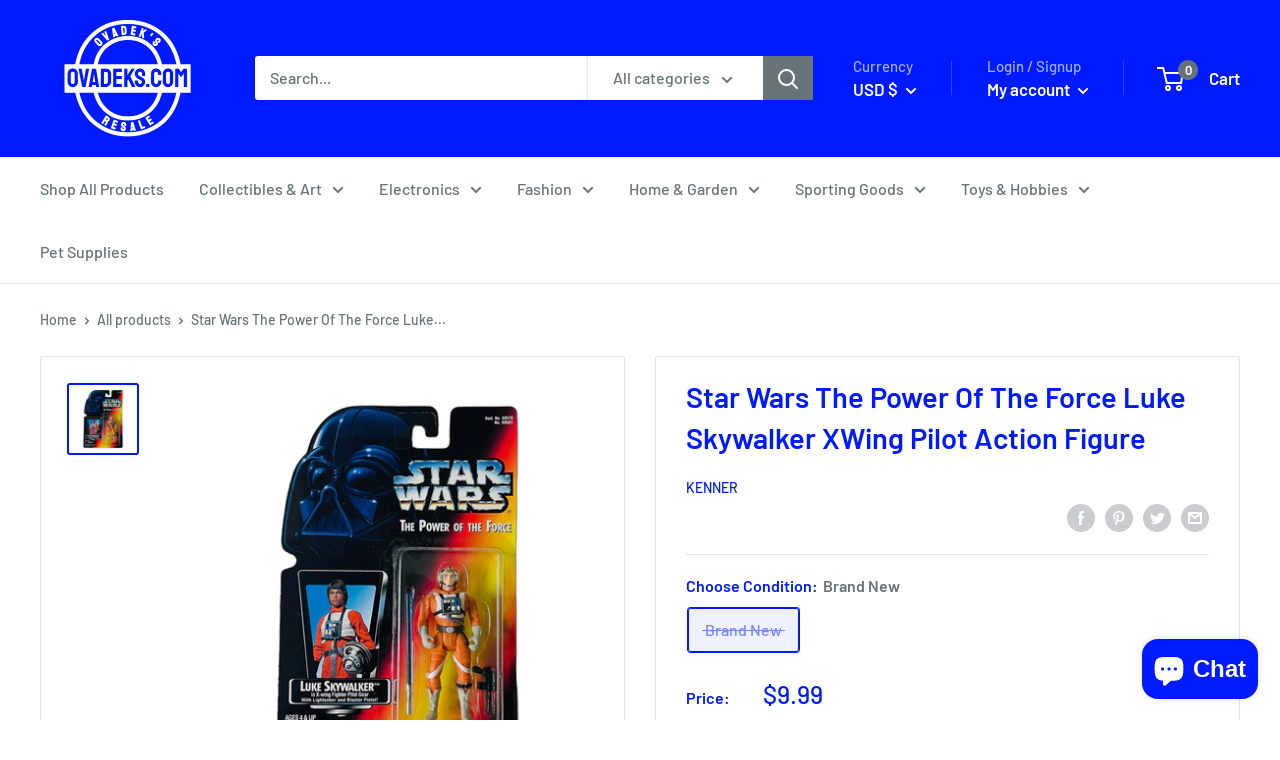

--- FILE ---
content_type: text/html; charset=utf-8
request_url: https://ovadeks.com/products/star-wars-the-power-of-the-force-luke-skywalker-xwing-pilot-action-figure
body_size: 60538
content:
<!doctype html>

<html class="no-js" lang="en">
  <head>
    <meta charset="utf-8">
    <meta name="viewport" content="width=device-width, initial-scale=1.0, height=device-height, minimum-scale=1.0, maximum-scale=5.0">
    <meta name="theme-color" content="#001aff"><title>Star Wars The Power Of The Force Luke Skywalker XWing Pilot Action Fig
</title><meta name="description" content="Star Wars The Power Of The Force Luke Skywalker X-Wing Fighter Pilot Action Figure PACKAGE INCLUDES: 1x Action Figure 2x Accessories YOU WILL RECEIVE EXACTLY WHAT THE PACKAGE INCLUDES. THE PHOTOS ARE A REPRESENTATION OF WHAT THE PACKAGE INCLUDES IN THE CONDITION OF YOUR CHOICE. IF IT IS NOT IN THE PHOTO NOR LISTED ABOV"><link rel="canonical" href="https://ovadeks.com/products/star-wars-the-power-of-the-force-luke-skywalker-xwing-pilot-action-figure"><link rel="shortcut icon" href="//ovadeks.com/cdn/shop/files/ovadeks.com_favicon_a48f10c7-d731-4caa-94e3-f4e6c39f10ba_96x96.jpg?v=1645038121" type="image/png"><link rel="preload" as="style" href="//ovadeks.com/cdn/shop/t/3/assets/theme.css?v=98983937231062201781640575626">
    <link rel="preload" as="script" href="//ovadeks.com/cdn/shop/t/3/assets/theme.min.js?v=156966696984249056491642701083">
    <link rel="preconnect" href="https://cdn.shopify.com">
    <link rel="preconnect" href="https://fonts.shopifycdn.com">
    <link rel="dns-prefetch" href="https://productreviews.shopifycdn.com">
    <link rel="dns-prefetch" href="https://ajax.googleapis.com">
    <link rel="dns-prefetch" href="https://maps.googleapis.com">
    <link rel="dns-prefetch" href="https://maps.gstatic.com">

    <meta property="og:type" content="product">
  <meta property="og:title" content="Star Wars The Power Of The Force Luke Skywalker XWing Pilot Action Figure"><meta property="og:image" content="http://ovadeks.com/cdn/shop/products/image.jpg?v=1642381306">
    <meta property="og:image:secure_url" content="https://ovadeks.com/cdn/shop/products/image.jpg?v=1642381306">
    <meta property="og:image:width" content="1512">
    <meta property="og:image:height" content="1512"><meta property="product:price:amount" content="9.99">
  <meta property="product:price:currency" content="USD"><meta property="og:description" content="Star Wars The Power Of The Force Luke Skywalker X-Wing Fighter Pilot Action Figure PACKAGE INCLUDES: 1x Action Figure 2x Accessories YOU WILL RECEIVE EXACTLY WHAT THE PACKAGE INCLUDES. THE PHOTOS ARE A REPRESENTATION OF WHAT THE PACKAGE INCLUDES IN THE CONDITION OF YOUR CHOICE. IF IT IS NOT IN THE PHOTO NOR LISTED ABOV"><meta property="og:url" content="https://ovadeks.com/products/star-wars-the-power-of-the-force-luke-skywalker-xwing-pilot-action-figure">
<meta property="og:site_name" content="OVADEKS.COM"><meta name="twitter:card" content="summary"><meta name="twitter:title" content="Star Wars The Power Of The Force Luke Skywalker XWing Pilot Action Figure">
  <meta name="twitter:description" content="Star Wars The Power Of The Force Luke Skywalker X-Wing Fighter Pilot Action Figure PACKAGE INCLUDES: 1x Action Figure 2x Accessories YOU WILL RECEIVE EXACTLY WHAT THE PACKAGE INCLUDES. THE PHOTOS ARE A REPRESENTATION OF WHAT THE PACKAGE INCLUDES IN THE CONDITION OF YOUR CHOICE. IF IT IS NOT IN THE PHOTO NOR LISTED ABOVE DO NOT ASSUME IT IS INCLUDED. SINCE WE HAVE THE SAME ITEM(S) IN MULTIPLE DIFFERENT CONDITIONS THE “CHOOSE CONDITION” OPTION ALLOWS YOU TO CHOOSE THE CONDITION OF THE ITEM(S). Condition Table: For Parts- An item for parts or repair that does not operate as it was intended. This includes items that are missing pieces, not fully operational and will need additional service, repair, and/or parts. Sold AS-IS. Poor- An item with obvious and major signs of wear, tear, holes, fading, damage, etc. 100% Authentic &amp;amp;">
  <meta name="twitter:image" content="https://ovadeks.com/cdn/shop/products/image_600x600_crop_center.jpg?v=1642381306">
    <link rel="preload" href="//ovadeks.com/cdn/fonts/barlow/barlow_n6.329f582a81f63f125e63c20a5a80ae9477df68e1.woff2" as="font" type="font/woff2" crossorigin>
<link rel="preload" href="//ovadeks.com/cdn/fonts/barlow/barlow_n5.a193a1990790eba0cc5cca569d23799830e90f07.woff2" as="font" type="font/woff2" crossorigin>

<style>
  @font-face {
  font-family: Barlow;
  font-weight: 600;
  font-style: normal;
  font-display: swap;
  src: url("//ovadeks.com/cdn/fonts/barlow/barlow_n6.329f582a81f63f125e63c20a5a80ae9477df68e1.woff2") format("woff2"),
       url("//ovadeks.com/cdn/fonts/barlow/barlow_n6.0163402e36247bcb8b02716880d0b39568412e9e.woff") format("woff");
}

  @font-face {
  font-family: Barlow;
  font-weight: 500;
  font-style: normal;
  font-display: swap;
  src: url("//ovadeks.com/cdn/fonts/barlow/barlow_n5.a193a1990790eba0cc5cca569d23799830e90f07.woff2") format("woff2"),
       url("//ovadeks.com/cdn/fonts/barlow/barlow_n5.ae31c82169b1dc0715609b8cc6a610b917808358.woff") format("woff");
}

@font-face {
  font-family: Barlow;
  font-weight: 600;
  font-style: normal;
  font-display: swap;
  src: url("//ovadeks.com/cdn/fonts/barlow/barlow_n6.329f582a81f63f125e63c20a5a80ae9477df68e1.woff2") format("woff2"),
       url("//ovadeks.com/cdn/fonts/barlow/barlow_n6.0163402e36247bcb8b02716880d0b39568412e9e.woff") format("woff");
}

@font-face {
  font-family: Barlow;
  font-weight: 600;
  font-style: italic;
  font-display: swap;
  src: url("//ovadeks.com/cdn/fonts/barlow/barlow_i6.5a22bd20fb27bad4d7674cc6e666fb9c77d813bb.woff2") format("woff2"),
       url("//ovadeks.com/cdn/fonts/barlow/barlow_i6.1c8787fcb59f3add01a87f21b38c7ef797e3b3a1.woff") format("woff");
}


  @font-face {
  font-family: Barlow;
  font-weight: 700;
  font-style: normal;
  font-display: swap;
  src: url("//ovadeks.com/cdn/fonts/barlow/barlow_n7.691d1d11f150e857dcbc1c10ef03d825bc378d81.woff2") format("woff2"),
       url("//ovadeks.com/cdn/fonts/barlow/barlow_n7.4fdbb1cb7da0e2c2f88492243ffa2b4f91924840.woff") format("woff");
}

  @font-face {
  font-family: Barlow;
  font-weight: 500;
  font-style: italic;
  font-display: swap;
  src: url("//ovadeks.com/cdn/fonts/barlow/barlow_i5.714d58286997b65cd479af615cfa9bb0a117a573.woff2") format("woff2"),
       url("//ovadeks.com/cdn/fonts/barlow/barlow_i5.0120f77e6447d3b5df4bbec8ad8c2d029d87fb21.woff") format("woff");
}

  @font-face {
  font-family: Barlow;
  font-weight: 700;
  font-style: italic;
  font-display: swap;
  src: url("//ovadeks.com/cdn/fonts/barlow/barlow_i7.50e19d6cc2ba5146fa437a5a7443c76d5d730103.woff2") format("woff2"),
       url("//ovadeks.com/cdn/fonts/barlow/barlow_i7.47e9f98f1b094d912e6fd631cc3fe93d9f40964f.woff") format("woff");
}


  :root {
    --default-text-font-size : 15px;
    --base-text-font-size    : 16px;
    --heading-font-family    : Barlow, sans-serif;
    --heading-font-weight    : 600;
    --heading-font-style     : normal;
    --text-font-family       : Barlow, sans-serif;
    --text-font-weight       : 500;
    --text-font-style        : normal;
    --text-font-bolder-weight: 600;
    --text-link-decoration   : underline;

    --text-color               : #677279;
    --text-color-rgb           : 103, 114, 121;
    --heading-color            : #001aff;
    --border-color             : #e1e3e4;
    --border-color-rgb         : 225, 227, 228;
    --form-border-color        : #d4d6d8;
    --accent-color             : #001aff;
    --accent-color-rgb         : 0, 26, 255;
    --link-color               : #001aff;
    --link-color-hover         : #0012b3;
    --background               : #ffffff;
    --secondary-background     : #ffffff;
    --secondary-background-rgb : 255, 255, 255;
    --accent-background        : rgba(0, 26, 255, 0.08);

    --input-background: #ffffff;

    --error-color       : #ff0000;
    --error-background  : rgba(255, 0, 0, 0.07);
    --success-color     : #00aa00;
    --success-background: rgba(0, 170, 0, 0.11);

    --primary-button-background      : #001aff;
    --primary-button-background-rgb  : 0, 26, 255;
    --primary-button-text-color      : #ffffff;
    --secondary-button-background    : #001aff;
    --secondary-button-background-rgb: 0, 26, 255;
    --secondary-button-text-color    : #ffffff;

    --header-background      : #001aff;
    --header-text-color      : #ffffff;
    --header-light-text-color: #a3afef;
    --header-border-color    : rgba(163, 175, 239, 0.3);
    --header-accent-color    : #677279;

    --footer-background-color:    #f3f5f6;
    --footer-heading-text-color:  #001aff;
    --footer-body-text-color:     #677279;
    --footer-accent-color:        #001aff;
    --footer-accent-color-rgb:    0, 26, 255;
    --footer-border:              none;
    
    --flickity-arrow-color: #abb1b4;--product-on-sale-accent           : #ee0000;
    --product-on-sale-accent-rgb       : 238, 0, 0;
    --product-on-sale-color            : #ffffff;
    --product-in-stock-color           : #008a00;
    --product-low-stock-color          : #ee0000;
    --product-sold-out-color           : #8a9297;
    --product-custom-label-1-background: #008a00;
    --product-custom-label-1-color     : #ffffff;
    --product-custom-label-2-background: #00a500;
    --product-custom-label-2-color     : #ffffff;
    --product-review-star-color        : #ffbd00;

    --mobile-container-gutter : 20px;
    --desktop-container-gutter: 40px;
  }
</style>

<script>
  // IE11 does not have support for CSS variables, so we have to polyfill them
  if (!(((window || {}).CSS || {}).supports && window.CSS.supports('(--a: 0)'))) {
    const script = document.createElement('script');
    script.type = 'text/javascript';
    script.src = 'https://cdn.jsdelivr.net/npm/css-vars-ponyfill@2';
    script.onload = function() {
      cssVars({});
    };

    document.getElementsByTagName('head')[0].appendChild(script);
  }
</script>


    <script>window.performance && window.performance.mark && window.performance.mark('shopify.content_for_header.start');</script><meta name="facebook-domain-verification" content="37k9720audr68huxshtqyeei6ut9k5">
<meta id="shopify-digital-wallet" name="shopify-digital-wallet" content="/52765491361/digital_wallets/dialog">
<meta name="shopify-checkout-api-token" content="228ebb7d4e82320e72d4891ce3bafe51">
<meta id="in-context-paypal-metadata" data-shop-id="52765491361" data-venmo-supported="false" data-environment="production" data-locale="en_US" data-paypal-v4="true" data-currency="USD">
<link rel="alternate" type="application/json+oembed" href="https://ovadeks.com/products/star-wars-the-power-of-the-force-luke-skywalker-xwing-pilot-action-figure.oembed">
<script async="async" src="/checkouts/internal/preloads.js?locale=en-US"></script>
<link rel="preconnect" href="https://shop.app" crossorigin="anonymous">
<script async="async" src="https://shop.app/checkouts/internal/preloads.js?locale=en-US&shop_id=52765491361" crossorigin="anonymous"></script>
<script id="apple-pay-shop-capabilities" type="application/json">{"shopId":52765491361,"countryCode":"US","currencyCode":"USD","merchantCapabilities":["supports3DS"],"merchantId":"gid:\/\/shopify\/Shop\/52765491361","merchantName":"OVADEKS.COM","requiredBillingContactFields":["postalAddress","email"],"requiredShippingContactFields":["postalAddress","email"],"shippingType":"shipping","supportedNetworks":["visa","masterCard","amex","discover","elo","jcb"],"total":{"type":"pending","label":"OVADEKS.COM","amount":"1.00"},"shopifyPaymentsEnabled":true,"supportsSubscriptions":true}</script>
<script id="shopify-features" type="application/json">{"accessToken":"228ebb7d4e82320e72d4891ce3bafe51","betas":["rich-media-storefront-analytics"],"domain":"ovadeks.com","predictiveSearch":true,"shopId":52765491361,"locale":"en"}</script>
<script>var Shopify = Shopify || {};
Shopify.shop = "ovadeks.myshopify.com";
Shopify.locale = "en";
Shopify.currency = {"active":"USD","rate":"1.0"};
Shopify.country = "US";
Shopify.theme = {"name":"Warehouse with Installments message","id":128235372705,"schema_name":"Warehouse","schema_version":"1.15.4","theme_store_id":871,"role":"main"};
Shopify.theme.handle = "null";
Shopify.theme.style = {"id":null,"handle":null};
Shopify.cdnHost = "ovadeks.com/cdn";
Shopify.routes = Shopify.routes || {};
Shopify.routes.root = "/";</script>
<script type="module">!function(o){(o.Shopify=o.Shopify||{}).modules=!0}(window);</script>
<script>!function(o){function n(){var o=[];function n(){o.push(Array.prototype.slice.apply(arguments))}return n.q=o,n}var t=o.Shopify=o.Shopify||{};t.loadFeatures=n(),t.autoloadFeatures=n()}(window);</script>
<script>
  window.ShopifyPay = window.ShopifyPay || {};
  window.ShopifyPay.apiHost = "shop.app\/pay";
  window.ShopifyPay.redirectState = null;
</script>
<script id="shop-js-analytics" type="application/json">{"pageType":"product"}</script>
<script defer="defer" async type="module" src="//ovadeks.com/cdn/shopifycloud/shop-js/modules/v2/client.init-shop-cart-sync_WVOgQShq.en.esm.js"></script>
<script defer="defer" async type="module" src="//ovadeks.com/cdn/shopifycloud/shop-js/modules/v2/chunk.common_C_13GLB1.esm.js"></script>
<script defer="defer" async type="module" src="//ovadeks.com/cdn/shopifycloud/shop-js/modules/v2/chunk.modal_CLfMGd0m.esm.js"></script>
<script type="module">
  await import("//ovadeks.com/cdn/shopifycloud/shop-js/modules/v2/client.init-shop-cart-sync_WVOgQShq.en.esm.js");
await import("//ovadeks.com/cdn/shopifycloud/shop-js/modules/v2/chunk.common_C_13GLB1.esm.js");
await import("//ovadeks.com/cdn/shopifycloud/shop-js/modules/v2/chunk.modal_CLfMGd0m.esm.js");

  window.Shopify.SignInWithShop?.initShopCartSync?.({"fedCMEnabled":true,"windoidEnabled":true});

</script>
<script defer="defer" async type="module" src="//ovadeks.com/cdn/shopifycloud/shop-js/modules/v2/client.payment-terms_BWmiNN46.en.esm.js"></script>
<script defer="defer" async type="module" src="//ovadeks.com/cdn/shopifycloud/shop-js/modules/v2/chunk.common_C_13GLB1.esm.js"></script>
<script defer="defer" async type="module" src="//ovadeks.com/cdn/shopifycloud/shop-js/modules/v2/chunk.modal_CLfMGd0m.esm.js"></script>
<script type="module">
  await import("//ovadeks.com/cdn/shopifycloud/shop-js/modules/v2/client.payment-terms_BWmiNN46.en.esm.js");
await import("//ovadeks.com/cdn/shopifycloud/shop-js/modules/v2/chunk.common_C_13GLB1.esm.js");
await import("//ovadeks.com/cdn/shopifycloud/shop-js/modules/v2/chunk.modal_CLfMGd0m.esm.js");

  
</script>
<script>
  window.Shopify = window.Shopify || {};
  if (!window.Shopify.featureAssets) window.Shopify.featureAssets = {};
  window.Shopify.featureAssets['shop-js'] = {"shop-cart-sync":["modules/v2/client.shop-cart-sync_DuR37GeY.en.esm.js","modules/v2/chunk.common_C_13GLB1.esm.js","modules/v2/chunk.modal_CLfMGd0m.esm.js"],"init-fed-cm":["modules/v2/client.init-fed-cm_BucUoe6W.en.esm.js","modules/v2/chunk.common_C_13GLB1.esm.js","modules/v2/chunk.modal_CLfMGd0m.esm.js"],"shop-toast-manager":["modules/v2/client.shop-toast-manager_B0JfrpKj.en.esm.js","modules/v2/chunk.common_C_13GLB1.esm.js","modules/v2/chunk.modal_CLfMGd0m.esm.js"],"init-shop-cart-sync":["modules/v2/client.init-shop-cart-sync_WVOgQShq.en.esm.js","modules/v2/chunk.common_C_13GLB1.esm.js","modules/v2/chunk.modal_CLfMGd0m.esm.js"],"shop-button":["modules/v2/client.shop-button_B_U3bv27.en.esm.js","modules/v2/chunk.common_C_13GLB1.esm.js","modules/v2/chunk.modal_CLfMGd0m.esm.js"],"init-windoid":["modules/v2/client.init-windoid_DuP9q_di.en.esm.js","modules/v2/chunk.common_C_13GLB1.esm.js","modules/v2/chunk.modal_CLfMGd0m.esm.js"],"shop-cash-offers":["modules/v2/client.shop-cash-offers_BmULhtno.en.esm.js","modules/v2/chunk.common_C_13GLB1.esm.js","modules/v2/chunk.modal_CLfMGd0m.esm.js"],"pay-button":["modules/v2/client.pay-button_CrPSEbOK.en.esm.js","modules/v2/chunk.common_C_13GLB1.esm.js","modules/v2/chunk.modal_CLfMGd0m.esm.js"],"init-customer-accounts":["modules/v2/client.init-customer-accounts_jNk9cPYQ.en.esm.js","modules/v2/client.shop-login-button_DJ5ldayH.en.esm.js","modules/v2/chunk.common_C_13GLB1.esm.js","modules/v2/chunk.modal_CLfMGd0m.esm.js"],"avatar":["modules/v2/client.avatar_BTnouDA3.en.esm.js"],"checkout-modal":["modules/v2/client.checkout-modal_pBPyh9w8.en.esm.js","modules/v2/chunk.common_C_13GLB1.esm.js","modules/v2/chunk.modal_CLfMGd0m.esm.js"],"init-shop-for-new-customer-accounts":["modules/v2/client.init-shop-for-new-customer-accounts_BUoCy7a5.en.esm.js","modules/v2/client.shop-login-button_DJ5ldayH.en.esm.js","modules/v2/chunk.common_C_13GLB1.esm.js","modules/v2/chunk.modal_CLfMGd0m.esm.js"],"init-customer-accounts-sign-up":["modules/v2/client.init-customer-accounts-sign-up_CnczCz9H.en.esm.js","modules/v2/client.shop-login-button_DJ5ldayH.en.esm.js","modules/v2/chunk.common_C_13GLB1.esm.js","modules/v2/chunk.modal_CLfMGd0m.esm.js"],"init-shop-email-lookup-coordinator":["modules/v2/client.init-shop-email-lookup-coordinator_CzjY5t9o.en.esm.js","modules/v2/chunk.common_C_13GLB1.esm.js","modules/v2/chunk.modal_CLfMGd0m.esm.js"],"shop-follow-button":["modules/v2/client.shop-follow-button_CsYC63q7.en.esm.js","modules/v2/chunk.common_C_13GLB1.esm.js","modules/v2/chunk.modal_CLfMGd0m.esm.js"],"shop-login-button":["modules/v2/client.shop-login-button_DJ5ldayH.en.esm.js","modules/v2/chunk.common_C_13GLB1.esm.js","modules/v2/chunk.modal_CLfMGd0m.esm.js"],"shop-login":["modules/v2/client.shop-login_B9ccPdmx.en.esm.js","modules/v2/chunk.common_C_13GLB1.esm.js","modules/v2/chunk.modal_CLfMGd0m.esm.js"],"lead-capture":["modules/v2/client.lead-capture_D0K_KgYb.en.esm.js","modules/v2/chunk.common_C_13GLB1.esm.js","modules/v2/chunk.modal_CLfMGd0m.esm.js"],"payment-terms":["modules/v2/client.payment-terms_BWmiNN46.en.esm.js","modules/v2/chunk.common_C_13GLB1.esm.js","modules/v2/chunk.modal_CLfMGd0m.esm.js"]};
</script>
<script id="__st">var __st={"a":52765491361,"offset":-18000,"reqid":"bcea46ed-3857-450a-9edf-c9b2dd2b94e3-1769642886","pageurl":"ovadeks.com\/products\/star-wars-the-power-of-the-force-luke-skywalker-xwing-pilot-action-figure","u":"cd9b79b9635f","p":"product","rtyp":"product","rid":7206261588129};</script>
<script>window.ShopifyPaypalV4VisibilityTracking = true;</script>
<script id="captcha-bootstrap">!function(){'use strict';const t='contact',e='account',n='new_comment',o=[[t,t],['blogs',n],['comments',n],[t,'customer']],c=[[e,'customer_login'],[e,'guest_login'],[e,'recover_customer_password'],[e,'create_customer']],r=t=>t.map((([t,e])=>`form[action*='/${t}']:not([data-nocaptcha='true']) input[name='form_type'][value='${e}']`)).join(','),a=t=>()=>t?[...document.querySelectorAll(t)].map((t=>t.form)):[];function s(){const t=[...o],e=r(t);return a(e)}const i='password',u='form_key',d=['recaptcha-v3-token','g-recaptcha-response','h-captcha-response',i],f=()=>{try{return window.sessionStorage}catch{return}},m='__shopify_v',_=t=>t.elements[u];function p(t,e,n=!1){try{const o=window.sessionStorage,c=JSON.parse(o.getItem(e)),{data:r}=function(t){const{data:e,action:n}=t;return t[m]||n?{data:e,action:n}:{data:t,action:n}}(c);for(const[e,n]of Object.entries(r))t.elements[e]&&(t.elements[e].value=n);n&&o.removeItem(e)}catch(o){console.error('form repopulation failed',{error:o})}}const l='form_type',E='cptcha';function T(t){t.dataset[E]=!0}const w=window,h=w.document,L='Shopify',v='ce_forms',y='captcha';let A=!1;((t,e)=>{const n=(g='f06e6c50-85a8-45c8-87d0-21a2b65856fe',I='https://cdn.shopify.com/shopifycloud/storefront-forms-hcaptcha/ce_storefront_forms_captcha_hcaptcha.v1.5.2.iife.js',D={infoText:'Protected by hCaptcha',privacyText:'Privacy',termsText:'Terms'},(t,e,n)=>{const o=w[L][v],c=o.bindForm;if(c)return c(t,g,e,D).then(n);var r;o.q.push([[t,g,e,D],n]),r=I,A||(h.body.append(Object.assign(h.createElement('script'),{id:'captcha-provider',async:!0,src:r})),A=!0)});var g,I,D;w[L]=w[L]||{},w[L][v]=w[L][v]||{},w[L][v].q=[],w[L][y]=w[L][y]||{},w[L][y].protect=function(t,e){n(t,void 0,e),T(t)},Object.freeze(w[L][y]),function(t,e,n,w,h,L){const[v,y,A,g]=function(t,e,n){const i=e?o:[],u=t?c:[],d=[...i,...u],f=r(d),m=r(i),_=r(d.filter((([t,e])=>n.includes(e))));return[a(f),a(m),a(_),s()]}(w,h,L),I=t=>{const e=t.target;return e instanceof HTMLFormElement?e:e&&e.form},D=t=>v().includes(t);t.addEventListener('submit',(t=>{const e=I(t);if(!e)return;const n=D(e)&&!e.dataset.hcaptchaBound&&!e.dataset.recaptchaBound,o=_(e),c=g().includes(e)&&(!o||!o.value);(n||c)&&t.preventDefault(),c&&!n&&(function(t){try{if(!f())return;!function(t){const e=f();if(!e)return;const n=_(t);if(!n)return;const o=n.value;o&&e.removeItem(o)}(t);const e=Array.from(Array(32),(()=>Math.random().toString(36)[2])).join('');!function(t,e){_(t)||t.append(Object.assign(document.createElement('input'),{type:'hidden',name:u})),t.elements[u].value=e}(t,e),function(t,e){const n=f();if(!n)return;const o=[...t.querySelectorAll(`input[type='${i}']`)].map((({name:t})=>t)),c=[...d,...o],r={};for(const[a,s]of new FormData(t).entries())c.includes(a)||(r[a]=s);n.setItem(e,JSON.stringify({[m]:1,action:t.action,data:r}))}(t,e)}catch(e){console.error('failed to persist form',e)}}(e),e.submit())}));const S=(t,e)=>{t&&!t.dataset[E]&&(n(t,e.some((e=>e===t))),T(t))};for(const o of['focusin','change'])t.addEventListener(o,(t=>{const e=I(t);D(e)&&S(e,y())}));const B=e.get('form_key'),M=e.get(l),P=B&&M;t.addEventListener('DOMContentLoaded',(()=>{const t=y();if(P)for(const e of t)e.elements[l].value===M&&p(e,B);[...new Set([...A(),...v().filter((t=>'true'===t.dataset.shopifyCaptcha))])].forEach((e=>S(e,t)))}))}(h,new URLSearchParams(w.location.search),n,t,e,['guest_login'])})(!0,!0)}();</script>
<script integrity="sha256-4kQ18oKyAcykRKYeNunJcIwy7WH5gtpwJnB7kiuLZ1E=" data-source-attribution="shopify.loadfeatures" defer="defer" src="//ovadeks.com/cdn/shopifycloud/storefront/assets/storefront/load_feature-a0a9edcb.js" crossorigin="anonymous"></script>
<script crossorigin="anonymous" defer="defer" src="//ovadeks.com/cdn/shopifycloud/storefront/assets/shopify_pay/storefront-65b4c6d7.js?v=20250812"></script>
<script data-source-attribution="shopify.dynamic_checkout.dynamic.init">var Shopify=Shopify||{};Shopify.PaymentButton=Shopify.PaymentButton||{isStorefrontPortableWallets:!0,init:function(){window.Shopify.PaymentButton.init=function(){};var t=document.createElement("script");t.src="https://ovadeks.com/cdn/shopifycloud/portable-wallets/latest/portable-wallets.en.js",t.type="module",document.head.appendChild(t)}};
</script>
<script data-source-attribution="shopify.dynamic_checkout.buyer_consent">
  function portableWalletsHideBuyerConsent(e){var t=document.getElementById("shopify-buyer-consent"),n=document.getElementById("shopify-subscription-policy-button");t&&n&&(t.classList.add("hidden"),t.setAttribute("aria-hidden","true"),n.removeEventListener("click",e))}function portableWalletsShowBuyerConsent(e){var t=document.getElementById("shopify-buyer-consent"),n=document.getElementById("shopify-subscription-policy-button");t&&n&&(t.classList.remove("hidden"),t.removeAttribute("aria-hidden"),n.addEventListener("click",e))}window.Shopify?.PaymentButton&&(window.Shopify.PaymentButton.hideBuyerConsent=portableWalletsHideBuyerConsent,window.Shopify.PaymentButton.showBuyerConsent=portableWalletsShowBuyerConsent);
</script>
<script>
  function portableWalletsCleanup(e){e&&e.src&&console.error("Failed to load portable wallets script "+e.src);var t=document.querySelectorAll("shopify-accelerated-checkout .shopify-payment-button__skeleton, shopify-accelerated-checkout-cart .wallet-cart-button__skeleton"),e=document.getElementById("shopify-buyer-consent");for(let e=0;e<t.length;e++)t[e].remove();e&&e.remove()}function portableWalletsNotLoadedAsModule(e){e instanceof ErrorEvent&&"string"==typeof e.message&&e.message.includes("import.meta")&&"string"==typeof e.filename&&e.filename.includes("portable-wallets")&&(window.removeEventListener("error",portableWalletsNotLoadedAsModule),window.Shopify.PaymentButton.failedToLoad=e,"loading"===document.readyState?document.addEventListener("DOMContentLoaded",window.Shopify.PaymentButton.init):window.Shopify.PaymentButton.init())}window.addEventListener("error",portableWalletsNotLoadedAsModule);
</script>

<script type="module" src="https://ovadeks.com/cdn/shopifycloud/portable-wallets/latest/portable-wallets.en.js" onError="portableWalletsCleanup(this)" crossorigin="anonymous"></script>
<script nomodule>
  document.addEventListener("DOMContentLoaded", portableWalletsCleanup);
</script>

<script id='scb4127' type='text/javascript' async='' src='https://ovadeks.com/cdn/shopifycloud/privacy-banner/storefront-banner.js'></script><link id="shopify-accelerated-checkout-styles" rel="stylesheet" media="screen" href="https://ovadeks.com/cdn/shopifycloud/portable-wallets/latest/accelerated-checkout-backwards-compat.css" crossorigin="anonymous">
<style id="shopify-accelerated-checkout-cart">
        #shopify-buyer-consent {
  margin-top: 1em;
  display: inline-block;
  width: 100%;
}

#shopify-buyer-consent.hidden {
  display: none;
}

#shopify-subscription-policy-button {
  background: none;
  border: none;
  padding: 0;
  text-decoration: underline;
  font-size: inherit;
  cursor: pointer;
}

#shopify-subscription-policy-button::before {
  box-shadow: none;
}

      </style>

<script>window.performance && window.performance.mark && window.performance.mark('shopify.content_for_header.end');</script>

    <link rel="stylesheet" href="//ovadeks.com/cdn/shop/t/3/assets/theme.css?v=98983937231062201781640575626">

    
  <script type="application/ld+json">
  {
    "@context": "http://schema.org",
    "@type": "Product",
    "offers": [{
          "@type": "Offer",
          "name": "Brand New",
          "availability":"https://schema.org/OutOfStock",
          "price": 9.99,
          "priceCurrency": "USD",
          "priceValidUntil": "2026-02-07","sku": "M155487","url": "/products/star-wars-the-power-of-the-force-luke-skywalker-xwing-pilot-action-figure?variant=41437157064865"
        }
],
      "gtin8": "57064865",
      "productId": "57064865",
    "brand": {
      "name": "Kenner"
    },
    "name": "Star Wars The Power Of The Force Luke Skywalker XWing Pilot Action Figure",
    "description": "\n\nStar Wars The Power Of The Force Luke Skywalker X-Wing Fighter Pilot Action Figure\n\n\nPACKAGE INCLUDES: \n\n\n\n\n\n1x Action Figure \n\n\n\n\n2x Accessories\n\n\n\n\nYOU WILL RECEIVE EXACTLY WHAT THE PACKAGE INCLUDES. THE PHOTOS ARE A REPRESENTATION OF WHAT THE PACKAGE INCLUDES IN THE CONDITION OF YOUR CHOICE. IF IT IS NOT IN THE PHOTO NOR LISTED ABOVE DO NOT ASSUME IT IS INCLUDED. SINCE WE HAVE THE SAME ITEM(S) IN MULTIPLE DIFFERENT CONDITIONS THE “CHOOSE CONDITION” OPTION ALLOWS YOU TO CHOOSE THE CONDITION OF THE ITEM(S).\n\n\nCondition Table:\n\nFor Parts- An item for parts or repair that does not operate as it was intended. This includes items that are missing pieces, not fully operational and will need additional service, repair, and\/or parts. Sold AS-IS.  \nPoor- An item with obvious and major signs of wear, tear, holes, fading, damage, etc. 100% Authentic \u0026amp; Tested Working.  \nGood- An item with minor signs of wear, tear, holes, fading, damage, etc. 100% Authentic \u0026amp; Tested Working.  \nVery Good- An item with little to no signs of wear, tear, holes, fading, damage, etc. 100% Authentic \u0026amp; Tested Working.  \nBrand New- An item that has never been used and shows no damages.\n\nPLEASE MESSAGE US BEFORE YOU PURCHASE IF YOU ARE UNSURE WHAT YOU WILL BE RECEIVING\n",
    "category": "Action Figures",
    "url": "/products/star-wars-the-power-of-the-force-luke-skywalker-xwing-pilot-action-figure",
    "sku": "M155487",
    "image": {
      "@type": "ImageObject",
      "url": "https://ovadeks.com/cdn/shop/products/image_1024x.jpg?v=1642381306",
      "image": "https://ovadeks.com/cdn/shop/products/image_1024x.jpg?v=1642381306",
      "name": "Star Wars The Power Of The Force Luke Skywalker XWing Pilot Action Figure",
      "width": "1024",
      "height": "1024"
    }
  }
  </script>



  <script type="application/ld+json">
  {
    "@context": "http://schema.org",
    "@type": "BreadcrumbList",
  "itemListElement": [{
      "@type": "ListItem",
      "position": 1,
      "name": "Home",
      "item": "https://ovadeks.com"
    },{
          "@type": "ListItem",
          "position": 2,
          "name": "Star Wars The Power Of The Force Luke Skywalker XWing Pilot Action Figure",
          "item": "https://ovadeks.com/products/star-wars-the-power-of-the-force-luke-skywalker-xwing-pilot-action-figure"
        }]
  }
  </script>


    <script>
      // This allows to expose several variables to the global scope, to be used in scripts
      window.theme = {
        pageType: "product",
        cartCount: 0,
        moneyFormat: "${{amount}}",
        moneyWithCurrencyFormat: "${{amount}} USD",
        showDiscount: true,
        discountMode: "saving",
        searchMode: "product,article",
        searchUnavailableProducts: "last",
        cartType: "drawer"
      };

      window.routes = {
        rootUrl: "\/",
        rootUrlWithoutSlash: '',
        cartUrl: "\/cart",
        cartAddUrl: "\/cart\/add",
        cartChangeUrl: "\/cart\/change",
        searchUrl: "\/search",
        productRecommendationsUrl: "\/recommendations\/products"
      };

      window.languages = {
        productRegularPrice: "Regular price",
        productSalePrice: "Sale price",
        collectionOnSaleLabel: "Save {{savings}}",
        productFormUnavailable: "Unavailable",
        productFormAddToCart: "Add to cart",
        productFormSoldOut: "Sold out",
        productAdded: "Product has been added to your cart",
        productAddedShort: "Added!",
        shippingEstimatorNoResults: "No shipping could be found for your address.",
        shippingEstimatorOneResult: "There is one shipping rate for your address:",
        shippingEstimatorMultipleResults: "There are {{count}} shipping rates for your address:",
        shippingEstimatorErrors: "There are some errors:"
      };

      window.lazySizesConfig = {
        loadHidden: false,
        hFac: 0.8,
        expFactor: 3,
        customMedia: {
          '--phone': '(max-width: 640px)',
          '--tablet': '(min-width: 641px) and (max-width: 1023px)',
          '--lap': '(min-width: 1024px)'
        }
      };

      document.documentElement.className = document.documentElement.className.replace('no-js', 'js');
    </script><script src="//ovadeks.com/cdn/shop/t/3/assets/theme.min.js?v=156966696984249056491642701083" defer></script>
    <script src="//ovadeks.com/cdn/shop/t/3/assets/custom.js?v=90373254691674712701640575625" defer></script><script>
        (function () {
          window.onpageshow = function() {
            // We force re-freshing the cart content onpageshow, as most browsers will serve a cache copy when hitting the
            // back button, which cause staled data
            document.documentElement.dispatchEvent(new CustomEvent('cart:refresh', {
              bubbles: true,
              detail: {scrollToTop: false}
            }));
          };
        })();
      </script><script src="https://cdn.shopify.com/extensions/e8878072-2f6b-4e89-8082-94b04320908d/inbox-1254/assets/inbox-chat-loader.js" type="text/javascript" defer="defer"></script>
<link href="https://monorail-edge.shopifysvc.com" rel="dns-prefetch">
<script>(function(){if ("sendBeacon" in navigator && "performance" in window) {try {var session_token_from_headers = performance.getEntriesByType('navigation')[0].serverTiming.find(x => x.name == '_s').description;} catch {var session_token_from_headers = undefined;}var session_cookie_matches = document.cookie.match(/_shopify_s=([^;]*)/);var session_token_from_cookie = session_cookie_matches && session_cookie_matches.length === 2 ? session_cookie_matches[1] : "";var session_token = session_token_from_headers || session_token_from_cookie || "";function handle_abandonment_event(e) {var entries = performance.getEntries().filter(function(entry) {return /monorail-edge.shopifysvc.com/.test(entry.name);});if (!window.abandonment_tracked && entries.length === 0) {window.abandonment_tracked = true;var currentMs = Date.now();var navigation_start = performance.timing.navigationStart;var payload = {shop_id: 52765491361,url: window.location.href,navigation_start,duration: currentMs - navigation_start,session_token,page_type: "product"};window.navigator.sendBeacon("https://monorail-edge.shopifysvc.com/v1/produce", JSON.stringify({schema_id: "online_store_buyer_site_abandonment/1.1",payload: payload,metadata: {event_created_at_ms: currentMs,event_sent_at_ms: currentMs}}));}}window.addEventListener('pagehide', handle_abandonment_event);}}());</script>
<script id="web-pixels-manager-setup">(function e(e,d,r,n,o){if(void 0===o&&(o={}),!Boolean(null===(a=null===(i=window.Shopify)||void 0===i?void 0:i.analytics)||void 0===a?void 0:a.replayQueue)){var i,a;window.Shopify=window.Shopify||{};var t=window.Shopify;t.analytics=t.analytics||{};var s=t.analytics;s.replayQueue=[],s.publish=function(e,d,r){return s.replayQueue.push([e,d,r]),!0};try{self.performance.mark("wpm:start")}catch(e){}var l=function(){var e={modern:/Edge?\/(1{2}[4-9]|1[2-9]\d|[2-9]\d{2}|\d{4,})\.\d+(\.\d+|)|Firefox\/(1{2}[4-9]|1[2-9]\d|[2-9]\d{2}|\d{4,})\.\d+(\.\d+|)|Chrom(ium|e)\/(9{2}|\d{3,})\.\d+(\.\d+|)|(Maci|X1{2}).+ Version\/(15\.\d+|(1[6-9]|[2-9]\d|\d{3,})\.\d+)([,.]\d+|)( \(\w+\)|)( Mobile\/\w+|) Safari\/|Chrome.+OPR\/(9{2}|\d{3,})\.\d+\.\d+|(CPU[ +]OS|iPhone[ +]OS|CPU[ +]iPhone|CPU IPhone OS|CPU iPad OS)[ +]+(15[._]\d+|(1[6-9]|[2-9]\d|\d{3,})[._]\d+)([._]\d+|)|Android:?[ /-](13[3-9]|1[4-9]\d|[2-9]\d{2}|\d{4,})(\.\d+|)(\.\d+|)|Android.+Firefox\/(13[5-9]|1[4-9]\d|[2-9]\d{2}|\d{4,})\.\d+(\.\d+|)|Android.+Chrom(ium|e)\/(13[3-9]|1[4-9]\d|[2-9]\d{2}|\d{4,})\.\d+(\.\d+|)|SamsungBrowser\/([2-9]\d|\d{3,})\.\d+/,legacy:/Edge?\/(1[6-9]|[2-9]\d|\d{3,})\.\d+(\.\d+|)|Firefox\/(5[4-9]|[6-9]\d|\d{3,})\.\d+(\.\d+|)|Chrom(ium|e)\/(5[1-9]|[6-9]\d|\d{3,})\.\d+(\.\d+|)([\d.]+$|.*Safari\/(?![\d.]+ Edge\/[\d.]+$))|(Maci|X1{2}).+ Version\/(10\.\d+|(1[1-9]|[2-9]\d|\d{3,})\.\d+)([,.]\d+|)( \(\w+\)|)( Mobile\/\w+|) Safari\/|Chrome.+OPR\/(3[89]|[4-9]\d|\d{3,})\.\d+\.\d+|(CPU[ +]OS|iPhone[ +]OS|CPU[ +]iPhone|CPU IPhone OS|CPU iPad OS)[ +]+(10[._]\d+|(1[1-9]|[2-9]\d|\d{3,})[._]\d+)([._]\d+|)|Android:?[ /-](13[3-9]|1[4-9]\d|[2-9]\d{2}|\d{4,})(\.\d+|)(\.\d+|)|Mobile Safari.+OPR\/([89]\d|\d{3,})\.\d+\.\d+|Android.+Firefox\/(13[5-9]|1[4-9]\d|[2-9]\d{2}|\d{4,})\.\d+(\.\d+|)|Android.+Chrom(ium|e)\/(13[3-9]|1[4-9]\d|[2-9]\d{2}|\d{4,})\.\d+(\.\d+|)|Android.+(UC? ?Browser|UCWEB|U3)[ /]?(15\.([5-9]|\d{2,})|(1[6-9]|[2-9]\d|\d{3,})\.\d+)\.\d+|SamsungBrowser\/(5\.\d+|([6-9]|\d{2,})\.\d+)|Android.+MQ{2}Browser\/(14(\.(9|\d{2,})|)|(1[5-9]|[2-9]\d|\d{3,})(\.\d+|))(\.\d+|)|K[Aa][Ii]OS\/(3\.\d+|([4-9]|\d{2,})\.\d+)(\.\d+|)/},d=e.modern,r=e.legacy,n=navigator.userAgent;return n.match(d)?"modern":n.match(r)?"legacy":"unknown"}(),u="modern"===l?"modern":"legacy",c=(null!=n?n:{modern:"",legacy:""})[u],f=function(e){return[e.baseUrl,"/wpm","/b",e.hashVersion,"modern"===e.buildTarget?"m":"l",".js"].join("")}({baseUrl:d,hashVersion:r,buildTarget:u}),m=function(e){var d=e.version,r=e.bundleTarget,n=e.surface,o=e.pageUrl,i=e.monorailEndpoint;return{emit:function(e){var a=e.status,t=e.errorMsg,s=(new Date).getTime(),l=JSON.stringify({metadata:{event_sent_at_ms:s},events:[{schema_id:"web_pixels_manager_load/3.1",payload:{version:d,bundle_target:r,page_url:o,status:a,surface:n,error_msg:t},metadata:{event_created_at_ms:s}}]});if(!i)return console&&console.warn&&console.warn("[Web Pixels Manager] No Monorail endpoint provided, skipping logging."),!1;try{return self.navigator.sendBeacon.bind(self.navigator)(i,l)}catch(e){}var u=new XMLHttpRequest;try{return u.open("POST",i,!0),u.setRequestHeader("Content-Type","text/plain"),u.send(l),!0}catch(e){return console&&console.warn&&console.warn("[Web Pixels Manager] Got an unhandled error while logging to Monorail."),!1}}}}({version:r,bundleTarget:l,surface:e.surface,pageUrl:self.location.href,monorailEndpoint:e.monorailEndpoint});try{o.browserTarget=l,function(e){var d=e.src,r=e.async,n=void 0===r||r,o=e.onload,i=e.onerror,a=e.sri,t=e.scriptDataAttributes,s=void 0===t?{}:t,l=document.createElement("script"),u=document.querySelector("head"),c=document.querySelector("body");if(l.async=n,l.src=d,a&&(l.integrity=a,l.crossOrigin="anonymous"),s)for(var f in s)if(Object.prototype.hasOwnProperty.call(s,f))try{l.dataset[f]=s[f]}catch(e){}if(o&&l.addEventListener("load",o),i&&l.addEventListener("error",i),u)u.appendChild(l);else{if(!c)throw new Error("Did not find a head or body element to append the script");c.appendChild(l)}}({src:f,async:!0,onload:function(){if(!function(){var e,d;return Boolean(null===(d=null===(e=window.Shopify)||void 0===e?void 0:e.analytics)||void 0===d?void 0:d.initialized)}()){var d=window.webPixelsManager.init(e)||void 0;if(d){var r=window.Shopify.analytics;r.replayQueue.forEach((function(e){var r=e[0],n=e[1],o=e[2];d.publishCustomEvent(r,n,o)})),r.replayQueue=[],r.publish=d.publishCustomEvent,r.visitor=d.visitor,r.initialized=!0}}},onerror:function(){return m.emit({status:"failed",errorMsg:"".concat(f," has failed to load")})},sri:function(e){var d=/^sha384-[A-Za-z0-9+/=]+$/;return"string"==typeof e&&d.test(e)}(c)?c:"",scriptDataAttributes:o}),m.emit({status:"loading"})}catch(e){m.emit({status:"failed",errorMsg:(null==e?void 0:e.message)||"Unknown error"})}}})({shopId: 52765491361,storefrontBaseUrl: "https://ovadeks.com",extensionsBaseUrl: "https://extensions.shopifycdn.com/cdn/shopifycloud/web-pixels-manager",monorailEndpoint: "https://monorail-edge.shopifysvc.com/unstable/produce_batch",surface: "storefront-renderer",enabledBetaFlags: ["2dca8a86"],webPixelsConfigList: [{"id":"152010913","configuration":"{\"pixel_id\":\"491024059256958\",\"pixel_type\":\"facebook_pixel\",\"metaapp_system_user_token\":\"-\"}","eventPayloadVersion":"v1","runtimeContext":"OPEN","scriptVersion":"ca16bc87fe92b6042fbaa3acc2fbdaa6","type":"APP","apiClientId":2329312,"privacyPurposes":["ANALYTICS","MARKETING","SALE_OF_DATA"],"dataSharingAdjustments":{"protectedCustomerApprovalScopes":["read_customer_address","read_customer_email","read_customer_name","read_customer_personal_data","read_customer_phone"]}},{"id":"shopify-app-pixel","configuration":"{}","eventPayloadVersion":"v1","runtimeContext":"STRICT","scriptVersion":"0450","apiClientId":"shopify-pixel","type":"APP","privacyPurposes":["ANALYTICS","MARKETING"]},{"id":"shopify-custom-pixel","eventPayloadVersion":"v1","runtimeContext":"LAX","scriptVersion":"0450","apiClientId":"shopify-pixel","type":"CUSTOM","privacyPurposes":["ANALYTICS","MARKETING"]}],isMerchantRequest: false,initData: {"shop":{"name":"OVADEKS.COM","paymentSettings":{"currencyCode":"USD"},"myshopifyDomain":"ovadeks.myshopify.com","countryCode":"US","storefrontUrl":"https:\/\/ovadeks.com"},"customer":null,"cart":null,"checkout":null,"productVariants":[{"price":{"amount":9.99,"currencyCode":"USD"},"product":{"title":"Star Wars The Power Of The Force Luke Skywalker XWing Pilot Action Figure","vendor":"Kenner","id":"7206261588129","untranslatedTitle":"Star Wars The Power Of The Force Luke Skywalker XWing Pilot Action Figure","url":"\/products\/star-wars-the-power-of-the-force-luke-skywalker-xwing-pilot-action-figure","type":"Action Figures"},"id":"41437157064865","image":{"src":"\/\/ovadeks.com\/cdn\/shop\/products\/image.jpg?v=1642381306"},"sku":"M155487","title":"Brand New","untranslatedTitle":"Brand New"}],"purchasingCompany":null},},"https://ovadeks.com/cdn","1d2a099fw23dfb22ep557258f5m7a2edbae",{"modern":"","legacy":""},{"shopId":"52765491361","storefrontBaseUrl":"https:\/\/ovadeks.com","extensionBaseUrl":"https:\/\/extensions.shopifycdn.com\/cdn\/shopifycloud\/web-pixels-manager","surface":"storefront-renderer","enabledBetaFlags":"[\"2dca8a86\"]","isMerchantRequest":"false","hashVersion":"1d2a099fw23dfb22ep557258f5m7a2edbae","publish":"custom","events":"[[\"page_viewed\",{}],[\"product_viewed\",{\"productVariant\":{\"price\":{\"amount\":9.99,\"currencyCode\":\"USD\"},\"product\":{\"title\":\"Star Wars The Power Of The Force Luke Skywalker XWing Pilot Action Figure\",\"vendor\":\"Kenner\",\"id\":\"7206261588129\",\"untranslatedTitle\":\"Star Wars The Power Of The Force Luke Skywalker XWing Pilot Action Figure\",\"url\":\"\/products\/star-wars-the-power-of-the-force-luke-skywalker-xwing-pilot-action-figure\",\"type\":\"Action Figures\"},\"id\":\"41437157064865\",\"image\":{\"src\":\"\/\/ovadeks.com\/cdn\/shop\/products\/image.jpg?v=1642381306\"},\"sku\":\"M155487\",\"title\":\"Brand New\",\"untranslatedTitle\":\"Brand New\"}}]]"});</script><script>
  window.ShopifyAnalytics = window.ShopifyAnalytics || {};
  window.ShopifyAnalytics.meta = window.ShopifyAnalytics.meta || {};
  window.ShopifyAnalytics.meta.currency = 'USD';
  var meta = {"product":{"id":7206261588129,"gid":"gid:\/\/shopify\/Product\/7206261588129","vendor":"Kenner","type":"Action Figures","handle":"star-wars-the-power-of-the-force-luke-skywalker-xwing-pilot-action-figure","variants":[{"id":41437157064865,"price":999,"name":"Star Wars The Power Of The Force Luke Skywalker XWing Pilot Action Figure - Brand New","public_title":"Brand New","sku":"M155487"}],"remote":false},"page":{"pageType":"product","resourceType":"product","resourceId":7206261588129,"requestId":"bcea46ed-3857-450a-9edf-c9b2dd2b94e3-1769642886"}};
  for (var attr in meta) {
    window.ShopifyAnalytics.meta[attr] = meta[attr];
  }
</script>
<script class="analytics">
  (function () {
    var customDocumentWrite = function(content) {
      var jquery = null;

      if (window.jQuery) {
        jquery = window.jQuery;
      } else if (window.Checkout && window.Checkout.$) {
        jquery = window.Checkout.$;
      }

      if (jquery) {
        jquery('body').append(content);
      }
    };

    var hasLoggedConversion = function(token) {
      if (token) {
        return document.cookie.indexOf('loggedConversion=' + token) !== -1;
      }
      return false;
    }

    var setCookieIfConversion = function(token) {
      if (token) {
        var twoMonthsFromNow = new Date(Date.now());
        twoMonthsFromNow.setMonth(twoMonthsFromNow.getMonth() + 2);

        document.cookie = 'loggedConversion=' + token + '; expires=' + twoMonthsFromNow;
      }
    }

    var trekkie = window.ShopifyAnalytics.lib = window.trekkie = window.trekkie || [];
    if (trekkie.integrations) {
      return;
    }
    trekkie.methods = [
      'identify',
      'page',
      'ready',
      'track',
      'trackForm',
      'trackLink'
    ];
    trekkie.factory = function(method) {
      return function() {
        var args = Array.prototype.slice.call(arguments);
        args.unshift(method);
        trekkie.push(args);
        return trekkie;
      };
    };
    for (var i = 0; i < trekkie.methods.length; i++) {
      var key = trekkie.methods[i];
      trekkie[key] = trekkie.factory(key);
    }
    trekkie.load = function(config) {
      trekkie.config = config || {};
      trekkie.config.initialDocumentCookie = document.cookie;
      var first = document.getElementsByTagName('script')[0];
      var script = document.createElement('script');
      script.type = 'text/javascript';
      script.onerror = function(e) {
        var scriptFallback = document.createElement('script');
        scriptFallback.type = 'text/javascript';
        scriptFallback.onerror = function(error) {
                var Monorail = {
      produce: function produce(monorailDomain, schemaId, payload) {
        var currentMs = new Date().getTime();
        var event = {
          schema_id: schemaId,
          payload: payload,
          metadata: {
            event_created_at_ms: currentMs,
            event_sent_at_ms: currentMs
          }
        };
        return Monorail.sendRequest("https://" + monorailDomain + "/v1/produce", JSON.stringify(event));
      },
      sendRequest: function sendRequest(endpointUrl, payload) {
        // Try the sendBeacon API
        if (window && window.navigator && typeof window.navigator.sendBeacon === 'function' && typeof window.Blob === 'function' && !Monorail.isIos12()) {
          var blobData = new window.Blob([payload], {
            type: 'text/plain'
          });

          if (window.navigator.sendBeacon(endpointUrl, blobData)) {
            return true;
          } // sendBeacon was not successful

        } // XHR beacon

        var xhr = new XMLHttpRequest();

        try {
          xhr.open('POST', endpointUrl);
          xhr.setRequestHeader('Content-Type', 'text/plain');
          xhr.send(payload);
        } catch (e) {
          console.log(e);
        }

        return false;
      },
      isIos12: function isIos12() {
        return window.navigator.userAgent.lastIndexOf('iPhone; CPU iPhone OS 12_') !== -1 || window.navigator.userAgent.lastIndexOf('iPad; CPU OS 12_') !== -1;
      }
    };
    Monorail.produce('monorail-edge.shopifysvc.com',
      'trekkie_storefront_load_errors/1.1',
      {shop_id: 52765491361,
      theme_id: 128235372705,
      app_name: "storefront",
      context_url: window.location.href,
      source_url: "//ovadeks.com/cdn/s/trekkie.storefront.a804e9514e4efded663580eddd6991fcc12b5451.min.js"});

        };
        scriptFallback.async = true;
        scriptFallback.src = '//ovadeks.com/cdn/s/trekkie.storefront.a804e9514e4efded663580eddd6991fcc12b5451.min.js';
        first.parentNode.insertBefore(scriptFallback, first);
      };
      script.async = true;
      script.src = '//ovadeks.com/cdn/s/trekkie.storefront.a804e9514e4efded663580eddd6991fcc12b5451.min.js';
      first.parentNode.insertBefore(script, first);
    };
    trekkie.load(
      {"Trekkie":{"appName":"storefront","development":false,"defaultAttributes":{"shopId":52765491361,"isMerchantRequest":null,"themeId":128235372705,"themeCityHash":"11506393595214396540","contentLanguage":"en","currency":"USD","eventMetadataId":"fe2e1c7f-d12e-40ed-bfcd-e4ff16197248"},"isServerSideCookieWritingEnabled":true,"monorailRegion":"shop_domain","enabledBetaFlags":["65f19447","b5387b81"]},"Session Attribution":{},"S2S":{"facebookCapiEnabled":true,"source":"trekkie-storefront-renderer","apiClientId":580111}}
    );

    var loaded = false;
    trekkie.ready(function() {
      if (loaded) return;
      loaded = true;

      window.ShopifyAnalytics.lib = window.trekkie;

      var originalDocumentWrite = document.write;
      document.write = customDocumentWrite;
      try { window.ShopifyAnalytics.merchantGoogleAnalytics.call(this); } catch(error) {};
      document.write = originalDocumentWrite;

      window.ShopifyAnalytics.lib.page(null,{"pageType":"product","resourceType":"product","resourceId":7206261588129,"requestId":"bcea46ed-3857-450a-9edf-c9b2dd2b94e3-1769642886","shopifyEmitted":true});

      var match = window.location.pathname.match(/checkouts\/(.+)\/(thank_you|post_purchase)/)
      var token = match? match[1]: undefined;
      if (!hasLoggedConversion(token)) {
        setCookieIfConversion(token);
        window.ShopifyAnalytics.lib.track("Viewed Product",{"currency":"USD","variantId":41437157064865,"productId":7206261588129,"productGid":"gid:\/\/shopify\/Product\/7206261588129","name":"Star Wars The Power Of The Force Luke Skywalker XWing Pilot Action Figure - Brand New","price":"9.99","sku":"M155487","brand":"Kenner","variant":"Brand New","category":"Action Figures","nonInteraction":true,"remote":false},undefined,undefined,{"shopifyEmitted":true});
      window.ShopifyAnalytics.lib.track("monorail:\/\/trekkie_storefront_viewed_product\/1.1",{"currency":"USD","variantId":41437157064865,"productId":7206261588129,"productGid":"gid:\/\/shopify\/Product\/7206261588129","name":"Star Wars The Power Of The Force Luke Skywalker XWing Pilot Action Figure - Brand New","price":"9.99","sku":"M155487","brand":"Kenner","variant":"Brand New","category":"Action Figures","nonInteraction":true,"remote":false,"referer":"https:\/\/ovadeks.com\/products\/star-wars-the-power-of-the-force-luke-skywalker-xwing-pilot-action-figure"});
      }
    });


        var eventsListenerScript = document.createElement('script');
        eventsListenerScript.async = true;
        eventsListenerScript.src = "//ovadeks.com/cdn/shopifycloud/storefront/assets/shop_events_listener-3da45d37.js";
        document.getElementsByTagName('head')[0].appendChild(eventsListenerScript);

})();</script>
<script
  defer
  src="https://ovadeks.com/cdn/shopifycloud/perf-kit/shopify-perf-kit-3.1.0.min.js"
  data-application="storefront-renderer"
  data-shop-id="52765491361"
  data-render-region="gcp-us-east1"
  data-page-type="product"
  data-theme-instance-id="128235372705"
  data-theme-name="Warehouse"
  data-theme-version="1.15.4"
  data-monorail-region="shop_domain"
  data-resource-timing-sampling-rate="10"
  data-shs="true"
  data-shs-beacon="true"
  data-shs-export-with-fetch="true"
  data-shs-logs-sample-rate="1"
  data-shs-beacon-endpoint="https://ovadeks.com/api/collect"
></script>
</head>

  <body class="warehouse--v1 features--animate-zoom template-product " data-instant-intensity="viewport">
    <a href="#main" class="visually-hidden skip-to-content">Skip to content</a>
    <span class="loading-bar"></span>

    <div id="shopify-section-announcement-bar" class="shopify-section"></div>
<div id="shopify-section-popups" class="shopify-section"><div data-section-id="popups" data-section-type="popups"></div>

</div>
<div id="shopify-section-header" class="shopify-section shopify-section__header"><section data-section-id="header" data-section-type="header" data-section-settings='{
  "navigationLayout": "inline",
  "desktopOpenTrigger": "hover",
  "useStickyHeader": true
}'>
  <header class="header header--inline " role="banner">
    <div class="container">
      <div class="header__inner"><nav class="header__mobile-nav hidden-lap-and-up">
            <button class="header__mobile-nav-toggle icon-state touch-area" data-action="toggle-menu" aria-expanded="false" aria-haspopup="true" aria-controls="mobile-menu" aria-label="Open menu">
              <span class="icon-state__primary"><svg focusable="false" class="icon icon--hamburger-mobile" viewBox="0 0 20 16" role="presentation">
      <path d="M0 14h20v2H0v-2zM0 0h20v2H0V0zm0 7h20v2H0V7z" fill="currentColor" fill-rule="evenodd"></path>
    </svg></span>
              <span class="icon-state__secondary"><svg focusable="false" class="icon icon--close" viewBox="0 0 19 19" role="presentation">
      <path d="M9.1923882 8.39339828l7.7781745-7.7781746 1.4142136 1.41421357-7.7781746 7.77817459 7.7781746 7.77817456L16.9705627 19l-7.7781745-7.7781746L1.41421356 19 0 17.5857864l7.7781746-7.77817456L0 2.02943725 1.41421356.61522369 9.1923882 8.39339828z" fill="currentColor" fill-rule="evenodd"></path>
    </svg></span>
            </button><div id="mobile-menu" class="mobile-menu" aria-hidden="true"><svg focusable="false" class="icon icon--nav-triangle-borderless" viewBox="0 0 20 9" role="presentation">
      <path d="M.47108938 9c.2694725-.26871321.57077721-.56867841.90388257-.89986354C3.12384116 6.36134886 5.74788116 3.76338565 9.2467995.30653888c.4145057-.4095171 1.0844277-.40860098 1.4977971.00205122L19.4935156 9H.47108938z" fill="#ffffff"></path>
    </svg><div class="mobile-menu__inner">
    <div class="mobile-menu__panel">
      <div class="mobile-menu__section">
        <ul class="mobile-menu__nav" data-type="menu" role="list"><li class="mobile-menu__nav-item"><a href="/collections/all-products" class="mobile-menu__nav-link" data-type="menuitem">Shop All Products</a></li><li class="mobile-menu__nav-item"><button class="mobile-menu__nav-link" data-type="menuitem" aria-haspopup="true" aria-expanded="false" aria-controls="mobile-panel-1" data-action="open-panel">Collectibles & Art<svg focusable="false" class="icon icon--arrow-right" viewBox="0 0 8 12" role="presentation">
      <path stroke="currentColor" stroke-width="2" d="M2 2l4 4-4 4" fill="none" stroke-linecap="square"></path>
    </svg></button></li><li class="mobile-menu__nav-item"><button class="mobile-menu__nav-link" data-type="menuitem" aria-haspopup="true" aria-expanded="false" aria-controls="mobile-panel-2" data-action="open-panel">Electronics<svg focusable="false" class="icon icon--arrow-right" viewBox="0 0 8 12" role="presentation">
      <path stroke="currentColor" stroke-width="2" d="M2 2l4 4-4 4" fill="none" stroke-linecap="square"></path>
    </svg></button></li><li class="mobile-menu__nav-item"><button class="mobile-menu__nav-link" data-type="menuitem" aria-haspopup="true" aria-expanded="false" aria-controls="mobile-panel-3" data-action="open-panel">Fashion<svg focusable="false" class="icon icon--arrow-right" viewBox="0 0 8 12" role="presentation">
      <path stroke="currentColor" stroke-width="2" d="M2 2l4 4-4 4" fill="none" stroke-linecap="square"></path>
    </svg></button></li><li class="mobile-menu__nav-item"><button class="mobile-menu__nav-link" data-type="menuitem" aria-haspopup="true" aria-expanded="false" aria-controls="mobile-panel-4" data-action="open-panel">Home & Garden<svg focusable="false" class="icon icon--arrow-right" viewBox="0 0 8 12" role="presentation">
      <path stroke="currentColor" stroke-width="2" d="M2 2l4 4-4 4" fill="none" stroke-linecap="square"></path>
    </svg></button></li><li class="mobile-menu__nav-item"><button class="mobile-menu__nav-link" data-type="menuitem" aria-haspopup="true" aria-expanded="false" aria-controls="mobile-panel-5" data-action="open-panel">Sporting Goods<svg focusable="false" class="icon icon--arrow-right" viewBox="0 0 8 12" role="presentation">
      <path stroke="currentColor" stroke-width="2" d="M2 2l4 4-4 4" fill="none" stroke-linecap="square"></path>
    </svg></button></li><li class="mobile-menu__nav-item"><button class="mobile-menu__nav-link" data-type="menuitem" aria-haspopup="true" aria-expanded="false" aria-controls="mobile-panel-6" data-action="open-panel">Toys & Hobbies<svg focusable="false" class="icon icon--arrow-right" viewBox="0 0 8 12" role="presentation">
      <path stroke="currentColor" stroke-width="2" d="M2 2l4 4-4 4" fill="none" stroke-linecap="square"></path>
    </svg></button></li><li class="mobile-menu__nav-item"><a href="/collections/pet-supplies" class="mobile-menu__nav-link" data-type="menuitem">Pet Supplies</a></li></ul>
      </div><div class="mobile-menu__section mobile-menu__section--loose">
          <p class="mobile-menu__section-title heading h5">Need help?</p><div class="mobile-menu__help-wrapper"><svg focusable="false" class="icon icon--bi-phone" viewBox="0 0 24 24" role="presentation">
      <g stroke-width="2" fill="none" fill-rule="evenodd" stroke-linecap="square">
        <path d="M17 15l-3 3-8-8 3-3-5-5-3 3c0 9.941 8.059 18 18 18l3-3-5-5z" stroke="#001aff"></path>
        <path d="M14 1c4.971 0 9 4.029 9 9m-9-5c2.761 0 5 2.239 5 5" stroke="#001aff"></path>
      </g>
    </svg><span>810-845-0537</span>
            </div><div class="mobile-menu__help-wrapper"><svg focusable="false" class="icon icon--bi-email" viewBox="0 0 22 22" role="presentation">
      <g fill="none" fill-rule="evenodd">
        <path stroke="#001aff" d="M.916667 10.08333367l3.66666667-2.65833334v4.65849997zm20.1666667 0L17.416667 7.42500033v4.65849997z"></path>
        <path stroke="#001aff" stroke-width="2" d="M4.58333367 7.42500033L.916667 10.08333367V21.0833337h20.1666667V10.08333367L17.416667 7.42500033"></path>
        <path stroke="#001aff" stroke-width="2" d="M4.58333367 12.1000003V.916667H17.416667v11.1833333m-16.5-2.01666663L21.0833337 21.0833337m0-11.00000003L11.0000003 15.5833337"></path>
        <path d="M8.25000033 5.50000033h5.49999997M8.25000033 9.166667h5.49999997" stroke="#001aff" stroke-width="2" stroke-linecap="square"></path>
      </g>
    </svg><a href="mailto:info@ovadeks.com">info@ovadeks.com</a>
            </div></div></div><div id="mobile-panel-1" class="mobile-menu__panel is-nested">
          <div class="mobile-menu__section is-sticky">
            <button class="mobile-menu__back-button" data-action="close-panel"><svg focusable="false" class="icon icon--arrow-left" viewBox="0 0 8 12" role="presentation">
      <path stroke="currentColor" stroke-width="2" d="M6 10L2 6l4-4" fill="none" stroke-linecap="square"></path>
    </svg> Back</button>
          </div>

          <div class="mobile-menu__section"><div class="mobile-menu__nav-list"><div class="mobile-menu__nav-list-item"><button class="mobile-menu__nav-list-toggle text--strong" aria-controls="mobile-list-0" aria-expanded="false" data-action="toggle-collapsible" data-close-siblings="false">Collectibles & Art<svg focusable="false" class="icon icon--arrow-bottom" viewBox="0 0 12 8" role="presentation">
      <path stroke="currentColor" stroke-width="2" d="M10 2L6 6 2 2" fill="none" stroke-linecap="square"></path>
    </svg>
                      </button>

                      <div id="mobile-list-0" class="mobile-menu__nav-collapsible">
                        <div class="mobile-menu__nav-collapsible-content">
                          <ul class="mobile-menu__nav" data-type="menu" role="list"><li class="mobile-menu__nav-item">
                                <a href="/pages/collectibles" class="mobile-menu__nav-link" data-type="menuitem">Collectibles</a>
                              </li><li class="mobile-menu__nav-item">
                                <a href="/pages/pottery-glass" class="mobile-menu__nav-link" data-type="menuitem">Pottery & Glass</a>
                              </li><li class="mobile-menu__nav-item">
                                <a href="/pages/sports-memorabilia-fan-shop-sports-cards" class="mobile-menu__nav-link" data-type="menuitem">Sports Memorabilia, Cards & Fan Shop</a>
                              </li><li class="mobile-menu__nav-item">
                                <a href="/pages/dolls-teddy-bears" class="mobile-menu__nav-link" data-type="menuitem">Dolls & Bears</a>
                              </li></ul>
                        </div>
                      </div></div><div class="mobile-menu__nav-list-item"><button class="mobile-menu__nav-list-toggle text--strong" aria-controls="mobile-list-1" aria-expanded="false" data-action="toggle-collapsible" data-close-siblings="false">Additional Categories<svg focusable="false" class="icon icon--arrow-bottom" viewBox="0 0 12 8" role="presentation">
      <path stroke="currentColor" stroke-width="2" d="M10 2L6 6 2 2" fill="none" stroke-linecap="square"></path>
    </svg>
                      </button>

                      <div id="mobile-list-1" class="mobile-menu__nav-collapsible">
                        <div class="mobile-menu__nav-collapsible-content">
                          <ul class="mobile-menu__nav" data-type="menu" role="list"><li class="mobile-menu__nav-item">
                                <a href="https://ovadeks.com/pages/collectible-advertising" class="mobile-menu__nav-link" data-type="menuitem">Collectible Advertising</a>
                              </li><li class="mobile-menu__nav-item">
                                <a href="https://ovadeks.com/pages/decorative-collectibles" class="mobile-menu__nav-link" data-type="menuitem">Decorative Collectibles</a>
                              </li><li class="mobile-menu__nav-item">
                                <a href="https://ovadeks.com/pages/sports-fan-apparel-souvenirs" class="mobile-menu__nav-link" data-type="menuitem">Fan Apparel & Souvenirs</a>
                              </li><li class="mobile-menu__nav-item">
                                <a href="https://ovadeks.com/pages/collectible-pinbacks-bobbles-lunchboxes" class="mobile-menu__nav-link" data-type="menuitem">Pinbacks, Bobbles & Lunchboxes</a>
                              </li></ul>
                        </div>
                      </div></div><div class="mobile-menu__nav-list-item"><a href="/collections/collectibles-art" class="mobile-menu__nav-list-toggle text--strong">Shop All Collectibles & Art</a></div></div><div class="scroller">
                    <div class="scroller__inner">
                      <div class="mobile-menu__promo-list">

                  <div class="mobile-menu__promo-item">
                    <a href="https://ovadeks.com/products/ken-stabler-autographed-xoxo-stabler-foundation-framed-photo-print" class="mobile-menu__promo">
                      <div class="mobile-menu__image-wrapper">
                        <div class="aspect-ratio" style="padding-bottom: 100.0%">
                          <img class="lazyload image--fade-in" data-src="//ovadeks.com/cdn/shop/files/IMG_E1723_1400x-removebg-preview_550x.png?v=1616264853" alt="">
                        </div>
                      </div>

                      <span class="mobile-menu__image-heading heading">Ken Stabler Snake Signed Framed Photo Print</span>
                      <p class="mobile-menu__image-text">Buy Now! $224.99</p>
                    </a>
                  </div>

                  <div class="mobile-menu__promo-item">
                    <a href="https://ovadeks.com/products/abingdon-pottery-1949-wigwam-teepee-cookie-jar?_pos=1&_sid=d052f862e&_ss=r" class="mobile-menu__promo">
                      <div class="mobile-menu__image-wrapper">
                        <div class="aspect-ratio" style="padding-bottom: 100.0%">
                          <img class="lazyload image--fade-in" data-src="//ovadeks.com/cdn/shop/files/image_500x_78f3b26c-be27-44c7-8f7c-a3529c759cab_550x.webp?v=1680705499" alt="">
                        </div>
                      </div>

                      <span class="mobile-menu__image-heading heading">Abingdon Pottery 1949 Wigwam Teepee Cookie Jar</span>
                      <p class="mobile-menu__image-text">Buy Now! $999.99</p>
                    </a>
                  </div></div>
                    </div>
                  </div></div>
        </div><div id="mobile-panel-2" class="mobile-menu__panel is-nested">
          <div class="mobile-menu__section is-sticky">
            <button class="mobile-menu__back-button" data-action="close-panel"><svg focusable="false" class="icon icon--arrow-left" viewBox="0 0 8 12" role="presentation">
      <path stroke="currentColor" stroke-width="2" d="M6 10L2 6l4-4" fill="none" stroke-linecap="square"></path>
    </svg> Back</button>
          </div>

          <div class="mobile-menu__section"><div class="mobile-menu__nav-list"><div class="mobile-menu__nav-list-item"><button class="mobile-menu__nav-list-toggle text--strong" aria-controls="mobile-list-3" aria-expanded="false" data-action="toggle-collapsible" data-close-siblings="false">Electronics<svg focusable="false" class="icon icon--arrow-bottom" viewBox="0 0 12 8" role="presentation">
      <path stroke="currentColor" stroke-width="2" d="M10 2L6 6 2 2" fill="none" stroke-linecap="square"></path>
    </svg>
                      </button>

                      <div id="mobile-list-3" class="mobile-menu__nav-collapsible">
                        <div class="mobile-menu__nav-collapsible-content">
                          <ul class="mobile-menu__nav" data-type="menu" role="list"><li class="mobile-menu__nav-item">
                                <a href="/pages/video-games-consoles" class="mobile-menu__nav-link" data-type="menuitem">Video Games & Consoles</a>
                              </li><li class="mobile-menu__nav-item">
                                <a href="/pages/consumer-electronics" class="mobile-menu__nav-link" data-type="menuitem">Consumer Electronics</a>
                              </li><li class="mobile-menu__nav-item">
                                <a href="/pages/computers-tablets-networking-hardware" class="mobile-menu__nav-link" data-type="menuitem">Computers, Tablets & Networking</a>
                              </li><li class="mobile-menu__nav-item">
                                <a href="/pages/tv-video-home-audio" class="mobile-menu__nav-link" data-type="menuitem">TV, Video & Home Audio</a>
                              </li></ul>
                        </div>
                      </div></div><div class="mobile-menu__nav-list-item"><button class="mobile-menu__nav-list-toggle text--strong" aria-controls="mobile-list-4" aria-expanded="false" data-action="toggle-collapsible" data-close-siblings="false">Additional Categories<svg focusable="false" class="icon icon--arrow-bottom" viewBox="0 0 12 8" role="presentation">
      <path stroke="currentColor" stroke-width="2" d="M10 2L6 6 2 2" fill="none" stroke-linecap="square"></path>
    </svg>
                      </button>

                      <div id="mobile-list-4" class="mobile-menu__nav-collapsible">
                        <div class="mobile-menu__nav-collapsible-content">
                          <ul class="mobile-menu__nav" data-type="menu" role="list"><li class="mobile-menu__nav-item">
                                <a href="https://ovadeks.com/collections/video-games" class="mobile-menu__nav-link" data-type="menuitem">Video Games</a>
                              </li></ul>
                        </div>
                      </div></div><div class="mobile-menu__nav-list-item"><a href="/collections/electronics" class="mobile-menu__nav-list-toggle text--strong">Shop All Electronics</a></div></div><div class="scroller">
                    <div class="scroller__inner">
                      <div class="mobile-menu__promo-list">

                  <div class="mobile-menu__promo-item">
                    <a href="https://ovadeks.com/products/microsoft-xbox-360-kinect-adventures-glossy-black-250-gb-slim-s-console-1439-bundle?_pos=1&_sid=223ad95b8&_ss=r" class="mobile-menu__promo">
                      <div class="mobile-menu__image-wrapper">
                        <div class="aspect-ratio" style="padding-bottom: 100.0%">
                          <img class="lazyload image--fade-in" data-src="//ovadeks.com/cdn/shop/files/3ECC9A5E-5342-4083-8F41-B0984A027E50_800x_ac02e7ae-12a7-4f3f-b49d-7734c4fe603d_550x.webp?v=1699470784" alt="">
                        </div>
                      </div>

                      <span class="mobile-menu__image-heading heading">Microsoft Xbox 360 Black 250 GB Slim S Console Bundle</span>
                      <p class="mobile-menu__image-text">Buy Now! $124.99</p>
                    </a>
                  </div>

                  <div class="mobile-menu__promo-item">
                    <a href="https://ovadeks.com/collections/electronics/products/toshiba-video-cassette-vhs-vcr-recorder-dvd-cd-combo-player-w-remote" class="mobile-menu__promo">
                      <div class="mobile-menu__image-wrapper">
                        <div class="aspect-ratio" style="padding-bottom: 100.0%">
                          <img class="lazyload image--fade-in" data-src="//ovadeks.com/cdn/shop/files/image_800x_01e27aaf-f2d2-4b0e-ad6a-67c117493b5a_550x.webp?v=1699471169" alt="">
                        </div>
                      </div>

                      <span class="mobile-menu__image-heading heading">Toshiba VHS VCR Recorder &amp; DVD/CD Combo Player</span>
                      <p class="mobile-menu__image-text">Buy Now! $99.99</p>
                    </a>
                  </div></div>
                    </div>
                  </div></div>
        </div><div id="mobile-panel-3" class="mobile-menu__panel is-nested">
          <div class="mobile-menu__section is-sticky">
            <button class="mobile-menu__back-button" data-action="close-panel"><svg focusable="false" class="icon icon--arrow-left" viewBox="0 0 8 12" role="presentation">
      <path stroke="currentColor" stroke-width="2" d="M6 10L2 6l4-4" fill="none" stroke-linecap="square"></path>
    </svg> Back</button>
          </div>

          <div class="mobile-menu__section"><div class="mobile-menu__nav-list"><div class="mobile-menu__nav-list-item"><button class="mobile-menu__nav-list-toggle text--strong" aria-controls="mobile-list-6" aria-expanded="false" data-action="toggle-collapsible" data-close-siblings="false">Fashion<svg focusable="false" class="icon icon--arrow-bottom" viewBox="0 0 12 8" role="presentation">
      <path stroke="currentColor" stroke-width="2" d="M10 2L6 6 2 2" fill="none" stroke-linecap="square"></path>
    </svg>
                      </button>

                      <div id="mobile-list-6" class="mobile-menu__nav-collapsible">
                        <div class="mobile-menu__nav-collapsible-content">
                          <ul class="mobile-menu__nav" data-type="menu" role="list"><li class="mobile-menu__nav-item">
                                <a href="/pages/shoes" class="mobile-menu__nav-link" data-type="menuitem">Shoes</a>
                              </li><li class="mobile-menu__nav-item">
                                <a href="/pages/mens-clothing" class="mobile-menu__nav-link" data-type="menuitem">Men's</a>
                              </li><li class="mobile-menu__nav-item">
                                <a href="/pages/womens-clothing" class="mobile-menu__nav-link" data-type="menuitem">Women's</a>
                              </li><li class="mobile-menu__nav-item">
                                <a href="https://ovadeks.com/pages/handbags-accessories" class="mobile-menu__nav-link" data-type="menuitem">Handbags & Accessories</a>
                              </li><li class="mobile-menu__nav-item">
                                <a href="https://ovadeks.com/collections/wristwatches" class="mobile-menu__nav-link" data-type="menuitem">Wristwatches</a>
                              </li></ul>
                        </div>
                      </div></div><div class="mobile-menu__nav-list-item"><button class="mobile-menu__nav-list-toggle text--strong" aria-controls="mobile-list-7" aria-expanded="false" data-action="toggle-collapsible" data-close-siblings="false">Additional Categories<svg focusable="false" class="icon icon--arrow-bottom" viewBox="0 0 12 8" role="presentation">
      <path stroke="currentColor" stroke-width="2" d="M10 2L6 6 2 2" fill="none" stroke-linecap="square"></path>
    </svg>
                      </button>

                      <div id="mobile-list-7" class="mobile-menu__nav-collapsible">
                        <div class="mobile-menu__nav-collapsible-content">
                          <ul class="mobile-menu__nav" data-type="menu" role="list"><li class="mobile-menu__nav-item">
                                <a href="https://ovadeks.com/collections/womens-bags-handbags" class="mobile-menu__nav-link" data-type="menuitem">Women's Bags & Handbags</a>
                              </li><li class="mobile-menu__nav-item">
                                <a href="https://ovadeks.com/collections/womens-boots" class="mobile-menu__nav-link" data-type="menuitem">Women's Boots</a>
                              </li><li class="mobile-menu__nav-item">
                                <a href="https://ovadeks.com/pages/mens-shirts" class="mobile-menu__nav-link" data-type="menuitem">Men's Shirts</a>
                              </li></ul>
                        </div>
                      </div></div><div class="mobile-menu__nav-list-item"><a href="/collections/fashion" class="mobile-menu__nav-list-toggle text--strong">Shop All Fashion</a></div></div><div class="scroller">
                    <div class="scroller__inner">
                      <div class="mobile-menu__promo-list">

                  <div class="mobile-menu__promo-item">
                    <a href="https://ovadeks.com/collections/fashion/products/ariat-ats-probaby-jazz-womens-black-red-leather-western-cowboy-boots-16764" class="mobile-menu__promo">
                      <div class="mobile-menu__image-wrapper">
                        <div class="aspect-ratio" style="padding-bottom: 100.0%">
                          <img class="lazyload image--fade-in" data-src="//ovadeks.com/cdn/shop/files/image_800x_38c7e678-0c61-4570-9527-70186dda32e0_550x.webp?v=1699471340" alt="">
                        </div>
                      </div>

                      <span class="mobile-menu__image-heading heading">Ariat ATS Probaby Jazz Leather Western Cowboy Boots</span>
                      <p class="mobile-menu__image-text">Buy Now! $99.99</p>
                    </a>
                  </div>

                  <div class="mobile-menu__promo-item">
                    <a href="https://ovadeks.com/collections/fashion/products/genus-1990s-looney-tunes-taz-devil-los-angeles-las-vegas-raiders-football-tshirt" class="mobile-menu__promo">
                      <div class="mobile-menu__image-wrapper">
                        <div class="aspect-ratio" style="padding-bottom: 100.0%">
                          <img class="lazyload image--fade-in" data-src="//ovadeks.com/cdn/shop/files/PhotoRoom_20221116_171848_800x_69ad7858-a85e-4e4c-8dbb-04dfd900899b_550x.webp?v=1699471563" alt="">
                        </div>
                      </div>

                      <span class="mobile-menu__image-heading heading">Genus 1990s Looney Tunes Taz Raiders Football TShirt</span>
                      <p class="mobile-menu__image-text">Buy Now! $49.99</p>
                    </a>
                  </div></div>
                    </div>
                  </div></div>
        </div><div id="mobile-panel-4" class="mobile-menu__panel is-nested">
          <div class="mobile-menu__section is-sticky">
            <button class="mobile-menu__back-button" data-action="close-panel"><svg focusable="false" class="icon icon--arrow-left" viewBox="0 0 8 12" role="presentation">
      <path stroke="currentColor" stroke-width="2" d="M6 10L2 6l4-4" fill="none" stroke-linecap="square"></path>
    </svg> Back</button>
          </div>

          <div class="mobile-menu__section"><div class="mobile-menu__nav-list"><div class="mobile-menu__nav-list-item"><button class="mobile-menu__nav-list-toggle text--strong" aria-controls="mobile-list-9" aria-expanded="false" data-action="toggle-collapsible" data-close-siblings="false">Home & Garden<svg focusable="false" class="icon icon--arrow-bottom" viewBox="0 0 12 8" role="presentation">
      <path stroke="currentColor" stroke-width="2" d="M10 2L6 6 2 2" fill="none" stroke-linecap="square"></path>
    </svg>
                      </button>

                      <div id="mobile-list-9" class="mobile-menu__nav-collapsible">
                        <div class="mobile-menu__nav-collapsible-content">
                          <ul class="mobile-menu__nav" data-type="menu" role="list"><li class="mobile-menu__nav-item">
                                <a href="/pages/home-garden-furniture" class="mobile-menu__nav-link" data-type="menuitem">Furniture</a>
                              </li><li class="mobile-menu__nav-item">
                                <a href="/pages/food-beverages" class="mobile-menu__nav-link" data-type="menuitem">Food & Beverages</a>
                              </li><li class="mobile-menu__nav-item">
                                <a href="/pages/tools-workshop-equipment" class="mobile-menu__nav-link" data-type="menuitem">Tools & Workshop Equipment</a>
                              </li><li class="mobile-menu__nav-item">
                                <a href="/pages/home-improvement" class="mobile-menu__nav-link" data-type="menuitem">Home Improvement</a>
                              </li><li class="mobile-menu__nav-item">
                                <a href="/pages/yard-garden-outdoor-living" class="mobile-menu__nav-link" data-type="menuitem">Yard, Garden & Outdoor Living</a>
                              </li><li class="mobile-menu__nav-item">
                                <a href="/pages/home-decor" class="mobile-menu__nav-link" data-type="menuitem">Home Decor</a>
                              </li><li class="mobile-menu__nav-item">
                                <a href="/pages/kitchen-dining-bar" class="mobile-menu__nav-link" data-type="menuitem">Kitchen, Dining & Bar</a>
                              </li></ul>
                        </div>
                      </div></div><div class="mobile-menu__nav-list-item"><button class="mobile-menu__nav-list-toggle text--strong" aria-controls="mobile-list-10" aria-expanded="false" data-action="toggle-collapsible" data-close-siblings="false">Additional Categories<svg focusable="false" class="icon icon--arrow-bottom" viewBox="0 0 12 8" role="presentation">
      <path stroke="currentColor" stroke-width="2" d="M10 2L6 6 2 2" fill="none" stroke-linecap="square"></path>
    </svg>
                      </button>

                      <div id="mobile-list-10" class="mobile-menu__nav-collapsible">
                        <div class="mobile-menu__nav-collapsible-content">
                          <ul class="mobile-menu__nav" data-type="menu" role="list"><li class="mobile-menu__nav-item">
                                <a href="https://ovadeks.com/collections/dressers-chests-of-drawers" class="mobile-menu__nav-link" data-type="menuitem">Dressers & Chests Of Drawers</a>
                              </li><li class="mobile-menu__nav-item">
                                <a href="https://ovadeks.com/collections/sofas-armchairs-couches" class="mobile-menu__nav-link" data-type="menuitem">Sofas, Armchairs & Couches</a>
                              </li><li class="mobile-menu__nav-item">
                                <a href="https://ovadeks.com/pages/pantry" class="mobile-menu__nav-link" data-type="menuitem">Pantry</a>
                              </li><li class="mobile-menu__nav-item">
                                <a href="https://ovadeks.com/pages/household-cleaning-supplies" class="mobile-menu__nav-link" data-type="menuitem">Household & Cleaning Supplies</a>
                              </li></ul>
                        </div>
                      </div></div><div class="mobile-menu__nav-list-item"><a href="/collections/home-garden" class="mobile-menu__nav-list-toggle text--strong">Shop All Home & Garden</a></div></div><div class="scroller">
                    <div class="scroller__inner">
                      <div class="mobile-menu__promo-list">

                  <div class="mobile-menu__promo-item">
                    <a href="https://ovadeks.com/collections/home-garden/products/reed-barton-select-louis-philippe-glossy-stainless-steel-silverware-66-pc-set" class="mobile-menu__promo">
                      <div class="mobile-menu__image-wrapper">
                        <div class="aspect-ratio" style="padding-bottom: 100.0%">
                          <img class="lazyload image--fade-in" data-src="//ovadeks.com/cdn/shop/files/image_500x_ab366717-4227-4fd3-8208-5637fe659149_550x.webp?v=1680705725" alt="">
                        </div>
                      </div>

                      <span class="mobile-menu__image-heading heading">Reed &amp; Barton Select Louis Philippe 66 Pc Silverware Set</span>
                      <p class="mobile-menu__image-text">Buy Now! $249.99</p>
                    </a>
                  </div>

                  <div class="mobile-menu__promo-item">
                    <a href="https://ovadeks.com/collections/vases/products/modern-light-blue-swirl-clear-glass-12-vase" class="mobile-menu__promo">
                      <div class="mobile-menu__image-wrapper">
                        <div class="aspect-ratio" style="padding-bottom: 100.0%">
                          <img class="lazyload image--fade-in" data-src="//ovadeks.com/cdn/shop/files/PhotoJun11_80754PM_600x_695008c1-b971-4c66-864d-a584a4978418_550x.jpg?v=1616290973" alt="">
                        </div>
                      </div>

                      <span class="mobile-menu__image-heading heading">Modern Light Blue Swirl 12&quot; Vase</span>
                      <p class="mobile-menu__image-text">Buy Now! $29.99</p>
                    </a>
                  </div></div>
                    </div>
                  </div></div>
        </div><div id="mobile-panel-5" class="mobile-menu__panel is-nested">
          <div class="mobile-menu__section is-sticky">
            <button class="mobile-menu__back-button" data-action="close-panel"><svg focusable="false" class="icon icon--arrow-left" viewBox="0 0 8 12" role="presentation">
      <path stroke="currentColor" stroke-width="2" d="M6 10L2 6l4-4" fill="none" stroke-linecap="square"></path>
    </svg> Back</button>
          </div>

          <div class="mobile-menu__section"><div class="mobile-menu__nav-list"><div class="mobile-menu__nav-list-item"><button class="mobile-menu__nav-list-toggle text--strong" aria-controls="mobile-list-12" aria-expanded="false" data-action="toggle-collapsible" data-close-siblings="false">Sporting Goods<svg focusable="false" class="icon icon--arrow-bottom" viewBox="0 0 12 8" role="presentation">
      <path stroke="currentColor" stroke-width="2" d="M10 2L6 6 2 2" fill="none" stroke-linecap="square"></path>
    </svg>
                      </button>

                      <div id="mobile-list-12" class="mobile-menu__nav-collapsible">
                        <div class="mobile-menu__nav-collapsible-content">
                          <ul class="mobile-menu__nav" data-type="menu" role="list"><li class="mobile-menu__nav-item">
                                <a href="/pages/golf-equipment" class="mobile-menu__nav-link" data-type="menuitem">Golf</a>
                              </li><li class="mobile-menu__nav-item">
                                <a href="/pages/fitness-running-yoga" class="mobile-menu__nav-link" data-type="menuitem">Fitness, Running & Yoga</a>
                              </li><li class="mobile-menu__nav-item">
                                <a href="/pages/hunting-equipment" class="mobile-menu__nav-link" data-type="menuitem">Hunting</a>
                              </li><li class="mobile-menu__nav-item">
                                <a href="/pages/outdoor-sports" class="mobile-menu__nav-link" data-type="menuitem">Outdoor Sports</a>
                              </li></ul>
                        </div>
                      </div></div><div class="mobile-menu__nav-list-item"><a href="/collections/sporting-goods" class="mobile-menu__nav-list-toggle text--strong">Shop All Sporting Goods</a></div></div><div class="scroller">
                    <div class="scroller__inner">
                      <div class="mobile-menu__promo-list">

                  <div class="mobile-menu__promo-item">
                    <a href="https://ovadeks.com/collections/sporting-goods/products/cubii-under-desk-sitting-elliptical-portable-compact-exercise-workout-machine-f3a2" class="mobile-menu__promo">
                      <div class="mobile-menu__image-wrapper">
                        <div class="aspect-ratio" style="padding-bottom: 100.0%">
                          <img class="lazyload image--fade-in" data-src="//ovadeks.com/cdn/shop/files/image_800x_74b65799-87f2-4641-975d-7254371515d7_550x.webp?v=1699471808" alt="">
                        </div>
                      </div>

                      <span class="mobile-menu__image-heading heading">Cubii  Sitting Elliptical Portable Compact Workout Machine</span>
                      <p class="mobile-menu__image-text">Buy Now! $89.99</p>
                    </a>
                  </div>

                  <div class="mobile-menu__promo-item">
                    <a href="https://ovadeks.com/collections/sporting-goods/products/redhead-realtree-mens-camouflage-camo-soft-insulated-hunting-overall-bibs" class="mobile-menu__promo">
                      <div class="mobile-menu__image-wrapper">
                        <div class="aspect-ratio" style="padding-bottom: 100.0%">
                          <img class="lazyload image--fade-in" data-src="//ovadeks.com/cdn/shop/files/825B6A53-F0AA-4533-8311-AEEEED8606B6_800x_8bc89f0f-6a7d-473c-9ab9-4ada6e2760df_550x.webp?v=1699471882" alt="">
                        </div>
                      </div>

                      <span class="mobile-menu__image-heading heading">RedHead RealTree Camo Insulated Hunting Overall Bibs</span>
                      <p class="mobile-menu__image-text">Buy Now! $59.99</p>
                    </a>
                  </div></div>
                    </div>
                  </div></div>
        </div><div id="mobile-panel-6" class="mobile-menu__panel is-nested">
          <div class="mobile-menu__section is-sticky">
            <button class="mobile-menu__back-button" data-action="close-panel"><svg focusable="false" class="icon icon--arrow-left" viewBox="0 0 8 12" role="presentation">
      <path stroke="currentColor" stroke-width="2" d="M6 10L2 6l4-4" fill="none" stroke-linecap="square"></path>
    </svg> Back</button>
          </div>

          <div class="mobile-menu__section"><div class="mobile-menu__nav-list"><div class="mobile-menu__nav-list-item"><button class="mobile-menu__nav-list-toggle text--strong" aria-controls="mobile-list-14" aria-expanded="false" data-action="toggle-collapsible" data-close-siblings="false">Toys & Hobbies<svg focusable="false" class="icon icon--arrow-bottom" viewBox="0 0 12 8" role="presentation">
      <path stroke="currentColor" stroke-width="2" d="M10 2L6 6 2 2" fill="none" stroke-linecap="square"></path>
    </svg>
                      </button>

                      <div id="mobile-list-14" class="mobile-menu__nav-collapsible">
                        <div class="mobile-menu__nav-collapsible-content">
                          <ul class="mobile-menu__nav" data-type="menu" role="list"><li class="mobile-menu__nav-item">
                                <a href="/pages/action-figures" class="mobile-menu__nav-link" data-type="menuitem">Action Figures</a>
                              </li><li class="mobile-menu__nav-item">
                                <a href="/pages/diecast-toy-vehicles" class="mobile-menu__nav-link" data-type="menuitem">Diecast & Toy Vehciles</a>
                              </li><li class="mobile-menu__nav-item">
                                <a href="/pages/educational-toys" class="mobile-menu__nav-link" data-type="menuitem">Educational</a>
                              </li><li class="mobile-menu__nav-item">
                                <a href="/pages/games" class="mobile-menu__nav-link" data-type="menuitem">Games</a>
                              </li></ul>
                        </div>
                      </div></div><div class="mobile-menu__nav-list-item"><button class="mobile-menu__nav-list-toggle text--strong" aria-controls="mobile-list-15" aria-expanded="false" data-action="toggle-collapsible" data-close-siblings="false">Additional Categories<svg focusable="false" class="icon icon--arrow-bottom" viewBox="0 0 12 8" role="presentation">
      <path stroke="currentColor" stroke-width="2" d="M10 2L6 6 2 2" fill="none" stroke-linecap="square"></path>
    </svg>
                      </button>

                      <div id="mobile-list-15" class="mobile-menu__nav-collapsible">
                        <div class="mobile-menu__nav-collapsible-content">
                          <ul class="mobile-menu__nav" data-type="menu" role="list"><li class="mobile-menu__nav-item">
                                <a href="https://ovadeks.com/pages/collectible-card-games" class="mobile-menu__nav-link" data-type="menuitem">Collectible Card Games</a>
                              </li><li class="mobile-menu__nav-item">
                                <a href="https://ovadeks.com/pages/diecast-toy-vehicles" class="mobile-menu__nav-link" data-type="menuitem">Diecast & Toy Vehicles</a>
                              </li></ul>
                        </div>
                      </div></div><div class="mobile-menu__nav-list-item"><a href="/collections/toys-hobbies" class="mobile-menu__nav-list-toggle text--strong">Shop All Toys & Hobbies</a></div></div><div class="scroller">
                    <div class="scroller__inner">
                      <div class="mobile-menu__promo-list">

                  <div class="mobile-menu__promo-item">
                    <a href="https://ovadeks.com/products/8-star-trek-the-original-series-pilot-episode-the-cage-action-figures-set?_pos=1&_sid=0000dff08&_ss=r" class="mobile-menu__promo">
                      <div class="mobile-menu__image-wrapper">
                        <div class="aspect-ratio" style="padding-bottom: 99.2%">
                          <img class="lazyload image--fade-in" data-src="//ovadeks.com/cdn/shop/files/IMG_1253_500x_205fb02b-d8c0-4a13-af76-68b44aaffb07_550x.webp?v=1736180287" alt="">
                        </div>
                      </div>

                      <span class="mobile-menu__image-heading heading">(8) Star Trek The Original Series Pilot Episode The Cage Action Figures Set</span>
                      <p class="mobile-menu__image-text">Buy Now! $89.99</p>
                    </a>
                  </div>

                  <div class="mobile-menu__promo-item">
                    <a href="https://ovadeks.com/collections/toys-hobbies/products/jeff-gordon-action-nascar-24-dupont-peanuts-2000-monte-carlo-stock-car" class="mobile-menu__promo">
                      <div class="mobile-menu__image-wrapper">
                        <div class="aspect-ratio" style="padding-bottom: 100.0%">
                          <img class="lazyload image--fade-in" data-src="//ovadeks.com/cdn/shop/files/image_500x_2f13a85a-c8bb-4004-9c35-60f0b8a33ba7_550x.webp?v=1736180294" alt="">
                        </div>
                      </div>

                      <span class="mobile-menu__image-heading heading">Jeff Gordon Action NASCAR #24 Dupont Peanuts 2000 Monte Carlo Stock Car</span>
                      <p class="mobile-menu__image-text">Buy Now! $29.99</p>
                    </a>
                  </div></div>
                    </div>
                  </div></div>
        </div><div id="mobile-panel-1-0" class="mobile-menu__panel is-nested">
                <div class="mobile-menu__section is-sticky">
                  <button class="mobile-menu__back-button" data-action="close-panel"><svg focusable="false" class="icon icon--arrow-left" viewBox="0 0 8 12" role="presentation">
      <path stroke="currentColor" stroke-width="2" d="M6 10L2 6l4-4" fill="none" stroke-linecap="square"></path>
    </svg> Back</button>
                </div>

                <div class="mobile-menu__section">
                  <ul class="mobile-menu__nav" data-type="menu" role="list">
                    <li class="mobile-menu__nav-item">
                      <a href="/pages/collectibles-art" class="mobile-menu__nav-link text--strong">Collectibles & Art</a>
                    </li><li class="mobile-menu__nav-item">
                        <a href="/pages/collectibles" class="mobile-menu__nav-link" data-type="menuitem">Collectibles</a>
                      </li><li class="mobile-menu__nav-item">
                        <a href="/pages/pottery-glass" class="mobile-menu__nav-link" data-type="menuitem">Pottery & Glass</a>
                      </li><li class="mobile-menu__nav-item">
                        <a href="/pages/sports-memorabilia-fan-shop-sports-cards" class="mobile-menu__nav-link" data-type="menuitem">Sports Memorabilia, Cards & Fan Shop</a>
                      </li><li class="mobile-menu__nav-item">
                        <a href="/pages/dolls-teddy-bears" class="mobile-menu__nav-link" data-type="menuitem">Dolls & Bears</a>
                      </li></ul>
                </div>
              </div><div id="mobile-panel-1-1" class="mobile-menu__panel is-nested">
                <div class="mobile-menu__section is-sticky">
                  <button class="mobile-menu__back-button" data-action="close-panel"><svg focusable="false" class="icon icon--arrow-left" viewBox="0 0 8 12" role="presentation">
      <path stroke="currentColor" stroke-width="2" d="M6 10L2 6l4-4" fill="none" stroke-linecap="square"></path>
    </svg> Back</button>
                </div>

                <div class="mobile-menu__section">
                  <ul class="mobile-menu__nav" data-type="menu" role="list">
                    <li class="mobile-menu__nav-item">
                      <a href="#" class="mobile-menu__nav-link text--strong">Additional Categories</a>
                    </li><li class="mobile-menu__nav-item">
                        <a href="https://ovadeks.com/pages/collectible-advertising" class="mobile-menu__nav-link" data-type="menuitem">Collectible Advertising</a>
                      </li><li class="mobile-menu__nav-item">
                        <a href="https://ovadeks.com/pages/decorative-collectibles" class="mobile-menu__nav-link" data-type="menuitem">Decorative Collectibles</a>
                      </li><li class="mobile-menu__nav-item">
                        <a href="https://ovadeks.com/pages/sports-fan-apparel-souvenirs" class="mobile-menu__nav-link" data-type="menuitem">Fan Apparel & Souvenirs</a>
                      </li><li class="mobile-menu__nav-item">
                        <a href="https://ovadeks.com/pages/collectible-pinbacks-bobbles-lunchboxes" class="mobile-menu__nav-link" data-type="menuitem">Pinbacks, Bobbles & Lunchboxes</a>
                      </li></ul>
                </div>
              </div><div id="mobile-panel-2-0" class="mobile-menu__panel is-nested">
                <div class="mobile-menu__section is-sticky">
                  <button class="mobile-menu__back-button" data-action="close-panel"><svg focusable="false" class="icon icon--arrow-left" viewBox="0 0 8 12" role="presentation">
      <path stroke="currentColor" stroke-width="2" d="M6 10L2 6l4-4" fill="none" stroke-linecap="square"></path>
    </svg> Back</button>
                </div>

                <div class="mobile-menu__section">
                  <ul class="mobile-menu__nav" data-type="menu" role="list">
                    <li class="mobile-menu__nav-item">
                      <a href="/pages/electronics" class="mobile-menu__nav-link text--strong">Electronics</a>
                    </li><li class="mobile-menu__nav-item">
                        <a href="/pages/video-games-consoles" class="mobile-menu__nav-link" data-type="menuitem">Video Games & Consoles</a>
                      </li><li class="mobile-menu__nav-item">
                        <a href="/pages/consumer-electronics" class="mobile-menu__nav-link" data-type="menuitem">Consumer Electronics</a>
                      </li><li class="mobile-menu__nav-item">
                        <a href="/pages/computers-tablets-networking-hardware" class="mobile-menu__nav-link" data-type="menuitem">Computers, Tablets & Networking</a>
                      </li><li class="mobile-menu__nav-item">
                        <a href="/pages/tv-video-home-audio" class="mobile-menu__nav-link" data-type="menuitem">TV, Video & Home Audio</a>
                      </li></ul>
                </div>
              </div><div id="mobile-panel-2-1" class="mobile-menu__panel is-nested">
                <div class="mobile-menu__section is-sticky">
                  <button class="mobile-menu__back-button" data-action="close-panel"><svg focusable="false" class="icon icon--arrow-left" viewBox="0 0 8 12" role="presentation">
      <path stroke="currentColor" stroke-width="2" d="M6 10L2 6l4-4" fill="none" stroke-linecap="square"></path>
    </svg> Back</button>
                </div>

                <div class="mobile-menu__section">
                  <ul class="mobile-menu__nav" data-type="menu" role="list">
                    <li class="mobile-menu__nav-item">
                      <a href="#" class="mobile-menu__nav-link text--strong">Additional Categories</a>
                    </li><li class="mobile-menu__nav-item">
                        <a href="https://ovadeks.com/collections/video-games" class="mobile-menu__nav-link" data-type="menuitem">Video Games</a>
                      </li></ul>
                </div>
              </div><div id="mobile-panel-3-0" class="mobile-menu__panel is-nested">
                <div class="mobile-menu__section is-sticky">
                  <button class="mobile-menu__back-button" data-action="close-panel"><svg focusable="false" class="icon icon--arrow-left" viewBox="0 0 8 12" role="presentation">
      <path stroke="currentColor" stroke-width="2" d="M6 10L2 6l4-4" fill="none" stroke-linecap="square"></path>
    </svg> Back</button>
                </div>

                <div class="mobile-menu__section">
                  <ul class="mobile-menu__nav" data-type="menu" role="list">
                    <li class="mobile-menu__nav-item">
                      <a href="/pages/fashion" class="mobile-menu__nav-link text--strong">Fashion</a>
                    </li><li class="mobile-menu__nav-item">
                        <a href="/pages/shoes" class="mobile-menu__nav-link" data-type="menuitem">Shoes</a>
                      </li><li class="mobile-menu__nav-item">
                        <a href="/pages/mens-clothing" class="mobile-menu__nav-link" data-type="menuitem">Men's</a>
                      </li><li class="mobile-menu__nav-item">
                        <a href="/pages/womens-clothing" class="mobile-menu__nav-link" data-type="menuitem">Women's</a>
                      </li><li class="mobile-menu__nav-item">
                        <a href="https://ovadeks.com/pages/handbags-accessories" class="mobile-menu__nav-link" data-type="menuitem">Handbags & Accessories</a>
                      </li><li class="mobile-menu__nav-item">
                        <a href="https://ovadeks.com/collections/wristwatches" class="mobile-menu__nav-link" data-type="menuitem">Wristwatches</a>
                      </li></ul>
                </div>
              </div><div id="mobile-panel-3-1" class="mobile-menu__panel is-nested">
                <div class="mobile-menu__section is-sticky">
                  <button class="mobile-menu__back-button" data-action="close-panel"><svg focusable="false" class="icon icon--arrow-left" viewBox="0 0 8 12" role="presentation">
      <path stroke="currentColor" stroke-width="2" d="M6 10L2 6l4-4" fill="none" stroke-linecap="square"></path>
    </svg> Back</button>
                </div>

                <div class="mobile-menu__section">
                  <ul class="mobile-menu__nav" data-type="menu" role="list">
                    <li class="mobile-menu__nav-item">
                      <a href="#" class="mobile-menu__nav-link text--strong">Additional Categories</a>
                    </li><li class="mobile-menu__nav-item">
                        <a href="https://ovadeks.com/collections/womens-bags-handbags" class="mobile-menu__nav-link" data-type="menuitem">Women's Bags & Handbags</a>
                      </li><li class="mobile-menu__nav-item">
                        <a href="https://ovadeks.com/collections/womens-boots" class="mobile-menu__nav-link" data-type="menuitem">Women's Boots</a>
                      </li><li class="mobile-menu__nav-item">
                        <a href="https://ovadeks.com/pages/mens-shirts" class="mobile-menu__nav-link" data-type="menuitem">Men's Shirts</a>
                      </li></ul>
                </div>
              </div><div id="mobile-panel-4-0" class="mobile-menu__panel is-nested">
                <div class="mobile-menu__section is-sticky">
                  <button class="mobile-menu__back-button" data-action="close-panel"><svg focusable="false" class="icon icon--arrow-left" viewBox="0 0 8 12" role="presentation">
      <path stroke="currentColor" stroke-width="2" d="M6 10L2 6l4-4" fill="none" stroke-linecap="square"></path>
    </svg> Back</button>
                </div>

                <div class="mobile-menu__section">
                  <ul class="mobile-menu__nav" data-type="menu" role="list">
                    <li class="mobile-menu__nav-item">
                      <a href="/pages/home-garden" class="mobile-menu__nav-link text--strong">Home & Garden</a>
                    </li><li class="mobile-menu__nav-item">
                        <a href="/pages/home-garden-furniture" class="mobile-menu__nav-link" data-type="menuitem">Furniture</a>
                      </li><li class="mobile-menu__nav-item">
                        <a href="/pages/food-beverages" class="mobile-menu__nav-link" data-type="menuitem">Food & Beverages</a>
                      </li><li class="mobile-menu__nav-item">
                        <a href="/pages/tools-workshop-equipment" class="mobile-menu__nav-link" data-type="menuitem">Tools & Workshop Equipment</a>
                      </li><li class="mobile-menu__nav-item">
                        <a href="/pages/home-improvement" class="mobile-menu__nav-link" data-type="menuitem">Home Improvement</a>
                      </li><li class="mobile-menu__nav-item">
                        <a href="/pages/yard-garden-outdoor-living" class="mobile-menu__nav-link" data-type="menuitem">Yard, Garden & Outdoor Living</a>
                      </li><li class="mobile-menu__nav-item">
                        <a href="/pages/home-decor" class="mobile-menu__nav-link" data-type="menuitem">Home Decor</a>
                      </li><li class="mobile-menu__nav-item">
                        <a href="/pages/kitchen-dining-bar" class="mobile-menu__nav-link" data-type="menuitem">Kitchen, Dining & Bar</a>
                      </li></ul>
                </div>
              </div><div id="mobile-panel-4-1" class="mobile-menu__panel is-nested">
                <div class="mobile-menu__section is-sticky">
                  <button class="mobile-menu__back-button" data-action="close-panel"><svg focusable="false" class="icon icon--arrow-left" viewBox="0 0 8 12" role="presentation">
      <path stroke="currentColor" stroke-width="2" d="M6 10L2 6l4-4" fill="none" stroke-linecap="square"></path>
    </svg> Back</button>
                </div>

                <div class="mobile-menu__section">
                  <ul class="mobile-menu__nav" data-type="menu" role="list">
                    <li class="mobile-menu__nav-item">
                      <a href="#" class="mobile-menu__nav-link text--strong">Additional Categories</a>
                    </li><li class="mobile-menu__nav-item">
                        <a href="https://ovadeks.com/collections/dressers-chests-of-drawers" class="mobile-menu__nav-link" data-type="menuitem">Dressers & Chests Of Drawers</a>
                      </li><li class="mobile-menu__nav-item">
                        <a href="https://ovadeks.com/collections/sofas-armchairs-couches" class="mobile-menu__nav-link" data-type="menuitem">Sofas, Armchairs & Couches</a>
                      </li><li class="mobile-menu__nav-item">
                        <a href="https://ovadeks.com/pages/pantry" class="mobile-menu__nav-link" data-type="menuitem">Pantry</a>
                      </li><li class="mobile-menu__nav-item">
                        <a href="https://ovadeks.com/pages/household-cleaning-supplies" class="mobile-menu__nav-link" data-type="menuitem">Household & Cleaning Supplies</a>
                      </li></ul>
                </div>
              </div><div id="mobile-panel-5-0" class="mobile-menu__panel is-nested">
                <div class="mobile-menu__section is-sticky">
                  <button class="mobile-menu__back-button" data-action="close-panel"><svg focusable="false" class="icon icon--arrow-left" viewBox="0 0 8 12" role="presentation">
      <path stroke="currentColor" stroke-width="2" d="M6 10L2 6l4-4" fill="none" stroke-linecap="square"></path>
    </svg> Back</button>
                </div>

                <div class="mobile-menu__section">
                  <ul class="mobile-menu__nav" data-type="menu" role="list">
                    <li class="mobile-menu__nav-item">
                      <a href="/pages/sporting-goods" class="mobile-menu__nav-link text--strong">Sporting Goods</a>
                    </li><li class="mobile-menu__nav-item">
                        <a href="/pages/golf-equipment" class="mobile-menu__nav-link" data-type="menuitem">Golf</a>
                      </li><li class="mobile-menu__nav-item">
                        <a href="/pages/fitness-running-yoga" class="mobile-menu__nav-link" data-type="menuitem">Fitness, Running & Yoga</a>
                      </li><li class="mobile-menu__nav-item">
                        <a href="/pages/hunting-equipment" class="mobile-menu__nav-link" data-type="menuitem">Hunting</a>
                      </li><li class="mobile-menu__nav-item">
                        <a href="/pages/outdoor-sports" class="mobile-menu__nav-link" data-type="menuitem">Outdoor Sports</a>
                      </li></ul>
                </div>
              </div><div id="mobile-panel-6-0" class="mobile-menu__panel is-nested">
                <div class="mobile-menu__section is-sticky">
                  <button class="mobile-menu__back-button" data-action="close-panel"><svg focusable="false" class="icon icon--arrow-left" viewBox="0 0 8 12" role="presentation">
      <path stroke="currentColor" stroke-width="2" d="M6 10L2 6l4-4" fill="none" stroke-linecap="square"></path>
    </svg> Back</button>
                </div>

                <div class="mobile-menu__section">
                  <ul class="mobile-menu__nav" data-type="menu" role="list">
                    <li class="mobile-menu__nav-item">
                      <a href="/pages/toys-hobbies" class="mobile-menu__nav-link text--strong">Toys & Hobbies</a>
                    </li><li class="mobile-menu__nav-item">
                        <a href="/pages/action-figures" class="mobile-menu__nav-link" data-type="menuitem">Action Figures</a>
                      </li><li class="mobile-menu__nav-item">
                        <a href="/pages/diecast-toy-vehicles" class="mobile-menu__nav-link" data-type="menuitem">Diecast & Toy Vehciles</a>
                      </li><li class="mobile-menu__nav-item">
                        <a href="/pages/educational-toys" class="mobile-menu__nav-link" data-type="menuitem">Educational</a>
                      </li><li class="mobile-menu__nav-item">
                        <a href="/pages/games" class="mobile-menu__nav-link" data-type="menuitem">Games</a>
                      </li></ul>
                </div>
              </div><div id="mobile-panel-6-1" class="mobile-menu__panel is-nested">
                <div class="mobile-menu__section is-sticky">
                  <button class="mobile-menu__back-button" data-action="close-panel"><svg focusable="false" class="icon icon--arrow-left" viewBox="0 0 8 12" role="presentation">
      <path stroke="currentColor" stroke-width="2" d="M6 10L2 6l4-4" fill="none" stroke-linecap="square"></path>
    </svg> Back</button>
                </div>

                <div class="mobile-menu__section">
                  <ul class="mobile-menu__nav" data-type="menu" role="list">
                    <li class="mobile-menu__nav-item">
                      <a href="#" class="mobile-menu__nav-link text--strong">Additional Categories</a>
                    </li><li class="mobile-menu__nav-item">
                        <a href="https://ovadeks.com/pages/collectible-card-games" class="mobile-menu__nav-link" data-type="menuitem">Collectible Card Games</a>
                      </li><li class="mobile-menu__nav-item">
                        <a href="https://ovadeks.com/pages/diecast-toy-vehicles" class="mobile-menu__nav-link" data-type="menuitem">Diecast & Toy Vehicles</a>
                      </li></ul>
                </div>
              </div></div>
</div></nav><div class="header__logo"><a href="/" class="header__logo-link"><img class="header__logo-image"
                   style="max-width: 175px"
                   width="1200"
                   height="800"
                   src="//ovadeks.com/cdn/shop/files/WHITE_OVADEKS_LOGO_afab03bf-05b5-4b96-bb52-dec7213fd191_175x@2x.png?v=1645033426"
                   alt="OVADEKS.COM"></a></div><div class="header__search-bar-wrapper ">
          <form action="/search" method="get" role="search" class="search-bar"><div class="search-bar__top-wrapper">
              <div class="search-bar__top">
                <input type="hidden" name="type" value="product">
                <input type="hidden" name="options[prefix]" value="last">
                <input type="hidden" name="options[unavailable_products]" value="last">

                <div class="search-bar__input-wrapper">
                  <input class="search-bar__input" type="text" name="q" autocomplete="off" autocorrect="off" aria-label="Search..." placeholder="Search...">
                  <button type="button" class="search-bar__input-clear hidden-lap-and-up" data-action="clear-input">
                    <span class="visually-hidden">Clear</span>
                    <svg focusable="false" class="icon icon--close" viewBox="0 0 19 19" role="presentation">
      <path d="M9.1923882 8.39339828l7.7781745-7.7781746 1.4142136 1.41421357-7.7781746 7.77817459 7.7781746 7.77817456L16.9705627 19l-7.7781745-7.7781746L1.41421356 19 0 17.5857864l7.7781746-7.77817456L0 2.02943725 1.41421356.61522369 9.1923882 8.39339828z" fill="currentColor" fill-rule="evenodd"></path>
    </svg>
                  </button>
                </div><div class="search-bar__filter">
                    <label for="search-product-type" class="search-bar__filter-label">
                      <span class="search-bar__filter-active">All categories</span><svg focusable="false" class="icon icon--arrow-bottom" viewBox="0 0 12 8" role="presentation">
      <path stroke="currentColor" stroke-width="2" d="M10 2L6 6 2 2" fill="none" stroke-linecap="square"></path>
    </svg></label>

                    <select id="search-product-type">
                      <option value="" selected="selected">All categories</option><option value="1962 Seattle World’s Fair Collectibles">1962 Seattle World’s Fair Collectibles</option><option value="A&amp;W Advertising">A&amp;W Advertising</option><option value="Accent Tables">Accent Tables</option><option value="Action &amp; Toy Figures">Action &amp; Toy Figures</option><option value="Action Figures">Action Figures</option><option value="Actions Figures">Actions Figures</option><option value="Adult Learning &amp; University Books">Adult Learning &amp; University Books</option><option value="Adult&#39;s Ice Hockey Skates">Adult&#39;s Ice Hockey Skates</option><option value="Advertising Pinback">Advertising Pinback</option><option value="Air Compressors">Air Compressors</option><option value="Air Filters">Air Filters</option><option value="Air Hockey Equipment">Air Hockey Equipment</option><option value="Air Nailers &amp; Staplers">Air Nailers &amp; Staplers</option><option value="Alarm Clocks &amp; Clock Radios">Alarm Clocks &amp; Clock Radios</option><option value="Amusement Park Collectibles">Amusement Park Collectibles</option><option value="Anchor Hocking Fire-King 40s, 50s, 60s Glassware">Anchor Hocking Fire-King 40s, 50s, 60s Glassware</option><option value="Animal Alley Stuffed Animals">Animal Alley Stuffed Animals</option><option value="Anti-Aging Products">Anti-Aging Products</option><option value="Antiquarian &amp; Collectible Books">Antiquarian &amp; Collectible Books</option><option value="Antique &amp; Vintage Doll Clothes &amp; Fashion Accs">Antique &amp; Vintage Doll Clothes &amp; Fashion Accs</option><option value="Antique Beds &amp; Bed Frames">Antique Beds &amp; Bed Frames</option><option value="Antique Benches &amp; Stools">Antique Benches &amp; Stools</option><option value="Antique Chairs">Antique Chairs</option><option value="Antique Dressers &amp; Vanities (1800-1899)">Antique Dressers &amp; Vanities (1800-1899)</option><option value="Antique Nightstands (1800-1899)">Antique Nightstands (1800-1899)</option><option value="Antique Sideboards &amp; Buffets">Antique Sideboards &amp; Buffets</option><option value="Antique US Silver-Plated Bottles, Decanters &amp; Flasks">Antique US Silver-Plated Bottles, Decanters &amp; Flasks</option><option value="Antique US Silver-Plated Candlesticks &amp; Candelabras">Antique US Silver-Plated Candlesticks &amp; Candelabras</option><option value="Antique US Silver-Plated Teapots, Coffee Pots &amp; Sets">Antique US Silver-Plated Teapots, Coffee Pots &amp; Sets</option><option value="Antique US Sterling Silver Bowls">Antique US Sterling Silver Bowls</option><option value="Antique US Sterling Silver Candlesticks &amp; Candelabras">Antique US Sterling Silver Candlesticks &amp; Candelabras</option><option value="Apollo Exploration Mission Collectibles">Apollo Exploration Mission Collectibles</option><option value="Apple MacBook">Apple MacBook</option><option value="Arby&#39;s Advertising">Arby&#39;s Advertising</option><option value="Archery Quivers">Archery Quivers</option><option value="Armoires &amp; Wardrobes">Armoires &amp; Wardrobes</option><option value="Art Photographs">Art Photographs</option><option value="Art Prints">Art Prints</option><option value="Audiobooks">Audiobooks</option><option value="Aurora Stuffed Animals">Aurora Stuffed Animals</option><option value="Automotive Code Readers &amp; Scanners">Automotive Code Readers &amp; Scanners</option><option value="Automotive Hand Ratchets">Automotive Hand Ratchets</option><option value="Automotive Hand Wrenches">Automotive Hand Wrenches</option><option value="Automotive Models &amp; Kits">Automotive Models &amp; Kits</option><option value="Automotive Multimeters &amp; Analyzers">Automotive Multimeters &amp; Analyzers</option><option value="Automotive Power Tools">Automotive Power Tools</option><option value="Automotive Sockets &amp; Socket Sets">Automotive Sockets &amp; Socket Sets</option><option value="Automotive Wet &amp; Dry Abrasives">Automotive Wet &amp; Dry Abrasives</option><option value="Baby Bathing Accessories">Baby Bathing Accessories</option><option value="Baby Playpens &amp; Play Yards">Baby Playpens &amp; Play Yards</option><option value="Bacardi Advertising">Bacardi Advertising</option><option value="Baking Trays">Baking Trays</option><option value="Balance Trainers">Balance Trainers</option><option value="Bar Flasks">Bar Flasks</option><option value="Barbecue &amp; Grill Replacement Parts">Barbecue &amp; Grill Replacement Parts</option><option value="Barbecue Tools">Barbecue Tools</option><option value="Barbecues, Grills &amp; Smokers">Barbecues, Grills &amp; Smokers</option><option value="Baseball &amp; Softball Batting Helmets &amp; Face Guards">Baseball &amp; Softball Batting Helmets &amp; Face Guards</option><option value="Baseball &amp; Softball Catcher Protective Gear">Baseball &amp; Softball Catcher Protective Gear</option><option value="Baseball &amp; Softball Gloves &amp; Mitts">Baseball &amp; Softball Gloves &amp; Mitts</option><option value="Battery Operated Radios &amp; Musical Toys">Battery Operated Radios &amp; Musical Toys</option><option value="Beading &amp; Jewelry Making Display &amp; Storage Equipment">Beading &amp; Jewelry Making Display &amp; Storage Equipment</option><option value="Beading Boards, Mats &amp; Trays">Beading Boards, Mats &amp; Trays</option><option value="Bear Collectibles">Bear Collectibles</option><option value="Beauty &amp; The Beast Figurines (1968-Now)">Beauty &amp; The Beast Figurines (1968-Now)</option><option value="Bed &amp; Waterbed Accessories">Bed &amp; Waterbed Accessories</option><option value="Bed Headboards &amp; Footboards">Bed Headboards &amp; Footboards</option><option value="Bed Pillows">Bed Pillows</option><option value="Bedroom Furniture Sets">Bedroom Furniture Sets</option><option value="Beds &amp; Bed Frames">Beds &amp; Bed Frames</option><option value="Belleek China &amp; Dinnerware">Belleek China &amp; Dinnerware</option><option value="Benches, Stools &amp; Bar Stools">Benches, Stools &amp; Bar Stools</option><option value="Billiard Cues">Billiard Cues</option><option value="Bindery Folders">Bindery Folders</option><option value="Binoculars &amp; Monoculars">Binoculars &amp; Monoculars</option><option value="Blank Audio Tapes">Blank Audio Tapes</option><option value="Blank Floppy, Zip &amp; Jaz Disks">Blank Floppy, Zip &amp; Jaz Disks</option><option value="Blank VHS Video Tapes">Blank VHS Video Tapes</option><option value="Blankets">Blankets</option><option value="Blankets &amp; Throws">Blankets &amp; Throws</option><option value="Book Stands &amp; Holders">Book Stands &amp; Holders</option><option value="Bookcases &amp; Shelving">Bookcases &amp; Shelving</option><option value="Bookmarks">Bookmarks</option><option value="Books">Books</option><option value="Books &amp; Magazines">Books &amp; Magazines</option><option value="Books, Movies &amp; Music">Books, Movies &amp; Music</option><option value="Bowling Bags">Bowling Bags</option><option value="Boxing &amp; Martial Arts Punching Bags">Boxing &amp; Martial Arts Punching Bags</option><option value="Boys&#39; Outerwear">Boys&#39; Outerwear</option><option value="Boys&#39; Shoes">Boys&#39; Shoes</option><option value="Boys&#39; Tops, Shirts &amp; T-Shirts">Boys&#39; Tops, Shirts &amp; T-Shirts</option><option value="Breyer Traditional Model Horses">Breyer Traditional Model Horses</option><option value="Buffers &amp; Polishers">Buffers &amp; Polishers</option><option value="Buick Auto Advertising">Buick Auto Advertising</option><option value="Building Toy Complete Sets &amp; Packs">Building Toy Complete Sets &amp; Packs</option><option value="Cabinet Pulls">Cabinet Pulls</option><option value="Cabinets &amp; Cupboards">Cabinets &amp; Cupboards</option><option value="Cake Boxes &amp; Bags">Cake Boxes &amp; Bags</option><option value="Cake Tins">Cake Tins</option><option value="Calculators">Calculators</option><option value="Camcorder Tapes &amp; Discs">Camcorder Tapes &amp; Discs</option><option value="Camcorders">Camcorders</option><option value="Camera Batteries">Camera Batteries</option><option value="Campaign, Election &amp; Politics Pinbacks">Campaign, Election &amp; Politics Pinbacks</option><option value="Camping &amp; Hiking Flashlights">Camping &amp; Hiking Flashlights</option><option value="Camping &amp; Hiking Lanterns">Camping &amp; Hiking Lanterns</option><option value="Camping Ice Boxes &amp; Coolers">Camping Ice Boxes &amp; Coolers</option><option value="Camping Stoves">Camping Stoves</option><option value="Camping Toilets">Camping Toilets</option><option value="Can Openers &amp; Crushers">Can Openers &amp; Crushers</option><option value="Candle Holders">Candle Holders</option><option value="Candle Holders &amp; Accessories">Candle Holders &amp; Accessories</option><option value="Candles">Candles</option><option value="Canteens, Bottles &amp; Flasks">Canteens, Bottles &amp; Flasks</option><option value="Car &amp; Truck Door Handles">Car &amp; Truck Door Handles</option><option value="Car &amp; Truck Emblems &amp; Ornaments">Car &amp; Truck Emblems &amp; Ornaments</option><option value="Car &amp; Truck Mirror Assemblies">Car &amp; Truck Mirror Assemblies</option><option value="Car &amp; Truck Spark Plugs">Car &amp; Truck Spark Plugs</option><option value="Car &amp; Truck Towing &amp; Hauling">Car &amp; Truck Towing &amp; Hauling</option><option value="Car &amp; Truck Windshield Wiper Blades">Car &amp; Truck Windshield Wiper Blades</option><option value="Car Audio/Video Remotes">Car Audio/Video Remotes</option><option value="Car CD &amp; DVD Changers">Car CD &amp; DVD Changers</option><option value="Car GPS Navigators">Car GPS Navigators</option><option value="Car GPS Units">Car GPS Units</option><option value="Car Remote Entry System Kits">Car Remote Entry System Kits</option><option value="Car Speakers &amp; Speaker Systems">Car Speakers &amp; Speaker Systems</option><option value="Casserole Pans">Casserole Pans</option><option value="CB Radios">CB Radios</option><option value="CD &amp; DVD Racks">CD &amp; DVD Racks</option><option value="Ceiling Fans">Ceiling Fans</option><option value="Cell Phone Headsets">Cell Phone Headsets</option><option value="Cell Phones &amp; Smartphones">Cell Phones &amp; Smartphones</option><option value="Chainsaws">Chainsaws</option><option value="Chairs">Chairs</option><option value="Chairs &amp; Stools">Chairs &amp; Stools</option><option value="Chandeliers &amp; Ceiling Fixtures">Chandeliers &amp; Ceiling Fixtures</option><option value="Children &amp; Young Adult Fiction Books">Children &amp; Young Adult Fiction Books</option><option value="Christmas Angel Figures (1951-1990)">Christmas Angel Figures (1951-1990)</option><option value="Christmas Lights (1946-1990)">Christmas Lights (1946-1990)</option><option value="Christmas Lights (1991-Now)">Christmas Lights (1991-Now)</option><option value="Christmas Tree Stands &amp; Skirts">Christmas Tree Stands &amp; Skirts</option><option value="Christmas Tree Toppers (1951-1990)">Christmas Tree Toppers (1951-1990)</option><option value="Christmas Trees">Christmas Trees</option><option value="Circular Saws">Circular Saws</option><option value="Cling Film, Foil &amp; Food Wraps">Cling Film, Foil &amp; Food Wraps</option><option value="Closet Organizers">Closet Organizers</option><option value="Coasters">Coasters</option><option value="Coca-Cola Barbie Dolls (1973-Now)">Coca-Cola Barbie Dolls (1973-Now)</option><option value="Coca-Cola Bottles">Coca-Cola Bottles</option><option value="Coca-Cola Cookie Jars &amp; Canisters">Coca-Cola Cookie Jars &amp; Canisters</option><option value="Coca-Cola Dishes, Bowls &amp; Plates">Coca-Cola Dishes, Bowls &amp; Plates</option><option value="Coca-Cola Glasses">Coca-Cola Glasses</option><option value="Coca-Cola Shakers">Coca-Cola Shakers</option><option value="Coca-Cola Signs">Coca-Cola Signs</option><option value="Coca-Cola Trays">Coca-Cola Trays</option><option value="Cocktail Shakers &amp; Bar Sets">Cocktail Shakers &amp; Bar Sets</option><option value="Coffee, Tea &amp; Espresso Parts">Coffee, Tea &amp; Espresso Parts</option><option value="Collectible Advertising Characters &amp; Dolls">Collectible Advertising Characters &amp; Dolls</option><option value="Collectible Advertising Clocks">Collectible Advertising Clocks</option><option value="Collectible Advertising Tins">Collectible Advertising Tins</option><option value="Collectible Alarm Clocks (1970-Now)">Collectible Alarm Clocks (1970-Now)</option><option value="Collectible Aluminum Cookware">Collectible Aluminum Cookware</option><option value="Collectible Animation Plush Items">Collectible Animation Plush Items</option><option value="Collectible Avon Bottles">Collectible Avon Bottles</option><option value="Collectible Avon Decanters">Collectible Avon Decanters</option><option value="Collectible Axes &amp; Hatches">Collectible Axes &amp; Hatches</option><option value="Collectible Beer Openers">Collectible Beer Openers</option><option value="Collectible Beer Pitchers">Collectible Beer Pitchers</option><option value="Collectible Bells">Collectible Bells</option><option value="Collectible Blankets">Collectible Blankets</option><option value="Collectible Bookends">Collectible Bookends</option><option value="Collectible Bowls">Collectible Bowls</option><option value="Collectible Boxes, Jars &amp; Tins">Collectible Boxes, Jars &amp; Tins</option><option value="Collectible Brass Metalware">Collectible Brass Metalware</option><option value="Collectible Breweriana Hats">Collectible Breweriana Hats</option><option value="Collectible Breweriana Mirrors">Collectible Breweriana Mirrors</option><option value="Collectible Budweiser Beer Glasses">Collectible Budweiser Beer Glasses</option><option value="Collectible Budweiser Tap Handles &amp; Knobs">Collectible Budweiser Tap Handles &amp; Knobs</option><option value="Collectible Cake Pans">Collectible Cake Pans</option><option value="Collectible Candle Holders">Collectible Candle Holders</option><option value="Collectible Candles">Collectible Candles</option><option value="Collectible Candles &amp; Holders">Collectible Candles &amp; Holders</option><option value="Collectible Canisters &amp; Jars">Collectible Canisters &amp; Jars</option><option value="Collectible Card Game Mixed Card Lots">Collectible Card Game Mixed Card Lots</option><option value="Collectible Card Game Singles">Collectible Card Game Singles</option><option value="Collectible Cast Iron Cookware">Collectible Cast Iron Cookware</option><option value="Collectible Character Piggy Banks">Collectible Character Piggy Banks</option><option value="Collectible Choppers">Collectible Choppers</option><option value="Collectible Christian Relics">Collectible Christian Relics</option><option value="Collectible Christian Statues &amp; Figures">Collectible Christian Statues &amp; Figures</option><option value="Collectible Christmas Trees">Collectible Christmas Trees</option><option value="Collectible Coffee Makers">Collectible Coffee Makers</option><option value="Collectible Colanders &amp; Strainers">Collectible Colanders &amp; Strainers</option><option value="Collectible Colanders, Strainers &amp; Sifters">Collectible Colanders, Strainers &amp; Sifters</option><option value="Collectible Copper Metalware">Collectible Copper Metalware</option><option value="Collectible Cow Creamers">Collectible Cow Creamers</option><option value="Collectible Cream &amp; Sugar">Collectible Cream &amp; Sugar</option><option value="Collectible Cutlery">Collectible Cutlery</option><option value="Collectible Decanters">Collectible Decanters</option><option value="Collectible Decorative Glass &amp; Crystal Perfumes">Collectible Decorative Glass &amp; Crystal Perfumes</option><option value="Collectible Decorative Salt &amp; Pepper Shakers">Collectible Decorative Salt &amp; Pepper Shakers</option><option value="Collectible Drills">Collectible Drills</option><option value="Collectible Electric Fans">Collectible Electric Fans</option><option value="Collectible Elephant Figurines">Collectible Elephant Figurines</option><option value="Collectible Flashlights">Collectible Flashlights</option><option value="Collectible Flasks (1900-Now)">Collectible Flasks (1900-Now)</option><option value="Collectible Flatware &amp; Silverware">Collectible Flatware &amp; Silverware</option><option value="Collectible Frames">Collectible Frames</option><option value="Collectible Frog Figurines">Collectible Frog Figurines</option><option value="Collectible Frying &amp; Grill Pans">Collectible Frying &amp; Grill Pans</option><option value="Collectible Funko">Collectible Funko</option><option value="Collectible Glasses, Cups &amp; Mugs">Collectible Glasses, Cups &amp; Mugs</option><option value="Collectible Graters &amp; Zesters">Collectible Graters &amp; Zesters</option><option value="Collectible Hand Mirrors">Collectible Hand Mirrors</option><option value="Collectible Handheld Mixers">Collectible Handheld Mixers</option><option value="Collectible Holiday &amp; Seasonal Figurines">Collectible Holiday &amp; Seasonal Figurines</option><option value="Collectible Holiday &amp; Seasonal Masks">Collectible Holiday &amp; Seasonal Masks</option><option value="Collectible Holiday &amp; Seasonal Ornaments">Collectible Holiday &amp; Seasonal Ornaments</option><option value="Collectible Holiday &amp; Seasonal Ornamentsion Accs">Collectible Holiday &amp; Seasonal Ornamentsion Accs</option><option value="Collectible Holiday &amp; Seasonal Props">Collectible Holiday &amp; Seasonal Props</option><option value="Collectible Holiday &amp; Seasonal Yard Décor">Collectible Holiday &amp; Seasonal Yard Décor</option><option value="Collectible Holliday &amp; Seasonal">Collectible Holliday &amp; Seasonal</option><option value="Collectible International Beer Cans">Collectible International Beer Cans</option><option value="Collectible Japanese Vases &amp; Jars (1900-Now)">Collectible Japanese Vases &amp; Jars (1900-Now)</option><option value="Collectible Jars (1900-Now)">Collectible Jars (1900-Now)</option><option value="Collectible Jugs &amp; Pitchers">Collectible Jugs &amp; Pitchers</option><option value="Collectible Kitchen Sifters">Collectible Kitchen Sifters</option><option value="Collectible Kitchen Towels">Collectible Kitchen Towels</option><option value="Collectible Knives">Collectible Knives</option><option value="Collectible Lamp Shades">Collectible Lamp Shades</option><option value="Collectible Lamps">Collectible Lamps</option><option value="Collectible Lava Lamps">Collectible Lava Lamps</option><option value="Collectible Lighthouses">Collectible Lighthouses</option><option value="Collectible Locks &amp; Keys">Collectible Locks &amp; Keys</option><option value="Collectible Measuring Cups &amp; Spoons">Collectible Measuring Cups &amp; Spoons</option><option value="Collectible Metal Lunchboxes (1970-1979)">Collectible Metal Lunchboxes (1970-1979)</option><option value="Collectible Metal Lunchboxes (2000-Now)">Collectible Metal Lunchboxes (2000-Now)</option><option value="Collectible Military Surplus Boxes &amp; Chests">Collectible Military Surplus Boxes &amp; Chests</option><option value="Collectible Miller Signs &amp; Tins">Collectible Miller Signs &amp; Tins</option><option value="Collectible Mixing Bowls">Collectible Mixing Bowls</option><option value="Collectible Modern Keychains (1970-Now)">Collectible Modern Keychains (1970-Now)</option><option value="Collectible Mugs">Collectible Mugs</option><option value="Collectible Music Boxes">Collectible Music Boxes</option><option value="Collectible Music Boxes 1970-Now">Collectible Music Boxes 1970-Now</option><option value="Collectible Nativity Items">Collectible Nativity Items</option><option value="Collectible New Mexico License Plates">Collectible New Mexico License Plates</option><option value="Collectible Night Lights">Collectible Night Lights</option><option value="Collectible Paperweights">Collectible Paperweights</option><option value="Collectible Pewter Metalware">Collectible Pewter Metalware</option><option value="Collectible Pie Plates">Collectible Pie Plates</option><option value="Collectible Plastic Kitchen Measuring Sets (1970-Now)">Collectible Plastic Kitchen Measuring Sets (1970-Now)</option><option value="Collectible Plastic Pitchers, Cups &amp; Glasses (1970-Now)">Collectible Plastic Pitchers, Cups &amp; Glasses (1970-Now)</option><option value="Collectible Plastic Thermoses (1970-Now)">Collectible Plastic Thermoses (1970-Now)</option><option value="Collectible Plates">Collectible Plates</option><option value="Collectible Playing Cards">Collectible Playing Cards</option><option value="Collectible Rules &amp; Tapes">Collectible Rules &amp; Tapes</option><option value="Collectible Safes">Collectible Safes</option><option value="Collectible Salt &amp; Pepper Shakers">Collectible Salt &amp; Pepper Shakers</option><option value="Collectible Sculptures &amp; Figurines">Collectible Sculptures &amp; Figurines</option><option value="Collectible Sheets">Collectible Sheets</option><option value="Collectible Shot Glasses">Collectible Shot Glasses</option><option value="Collectible Single Flatware Pieces">Collectible Single Flatware Pieces</option><option value="Collectible Snow Globes">Collectible Snow Globes</option><option value="Collectible Snuff Boxes">Collectible Snuff Boxes</option><option value="Collectible Soda Bottles (1900-Now)">Collectible Soda Bottles (1900-Now)</option><option value="Collectible Spark Plugs">Collectible Spark Plugs</option><option value="Collectible SpongeBob SquarePants Items">Collectible SpongeBob SquarePants Items</option><option value="Collectible Spoons">Collectible Spoons</option><option value="Collectible Spoons, Forks &amp; Ladles">Collectible Spoons, Forks &amp; Ladles</option><option value="Collectible Sports Celebrity Photos (1940-Now)">Collectible Sports Celebrity Photos (1940-Now)</option><option value="Collectible Table Lamps">Collectible Table Lamps</option><option value="Collectible Tablecloths">Collectible Tablecloths</option><option value="Collectible Tasmanian Devil Items">Collectible Tasmanian Devil Items</option><option value="Collectible Tea Kettles">Collectible Tea Kettles</option><option value="Collectible Tea Pots &amp; Sets">Collectible Tea Pots &amp; Sets</option><option value="Collectible Telephones (1970-Now)">Collectible Telephones (1970-Now)</option><option value="Collectible Thermometers">Collectible Thermometers</option><option value="Collectible Timers">Collectible Timers</option><option value="Collectible Tobacco Ashtrays">Collectible Tobacco Ashtrays</option><option value="Collectible Tobacco Cases">Collectible Tobacco Cases</option><option value="Collectible Trays">Collectible Trays</option><option value="Collectible Typewriters">Collectible Typewriters</option><option value="Collectible Vases">Collectible Vases</option><option value="Collectible Vehicle Decals &amp; Stickers">Collectible Vehicle Decals &amp; Stickers</option><option value="Collectible Vehicle Keychains">Collectible Vehicle Keychains</option><option value="Collectible Vehicle Piggy Banks">Collectible Vehicle Piggy Banks</option><option value="Collectible Villages &amp; Houses">Collectible Villages &amp; Houses</option><option value="Collectible Vintage Factory Manufactured Folding Knives">Collectible Vintage Factory Manufactured Folding Knives</option><option value="Collectible Vises &amp; Clamps">Collectible Vises &amp; Clamps</option><option value="Collectibles &amp; Art (Animation Characters)">Collectibles &amp; Art (Animation Characters)</option><option value="Collectibles Soda Bottles (1900-Now)">Collectibles Soda Bottles (1900-Now)</option><option value="Collector Plates">Collector Plates</option><option value="Combination Wrenches">Combination Wrenches</option><option value="Commercial Deep Fryers">Commercial Deep Fryers</option><option value="Complete Billiard Ball Sets">Complete Billiard Ball Sets</option><option value="Complete Longboards">Complete Longboards</option><option value="Complete Skateboards">Complete Skateboards</option><option value="Computer &amp; High Tech Advertising">Computer &amp; High Tech Advertising</option><option value="Computer Mice, Trackballs &amp; Touchpads">Computer Mice, Trackballs &amp; Touchpads</option><option value="Computer Mice, Trackballs &amp; TouchpadsDell">Computer Mice, Trackballs &amp; TouchpadsDell</option><option value="Computer Monitors">Computer Monitors</option><option value="Computer Printers">Computer Printers</option><option value="Computer Speakers">Computer Speakers</option><option value="Computer Uninterruptible Power Supplies (UPS)">Computer Uninterruptible Power Supplies (UPS)</option><option value="Computer USB Lights &amp; Gadgets">Computer USB Lights &amp; Gadgets</option><option value="Contemporary Jigsaw Puzzles">Contemporary Jigsaw Puzzles</option><option value="Contemporary Manufacture Board &amp; Traditional Games">Contemporary Manufacture Board &amp; Traditional Games</option><option value="Contemporary Manufacture Diecast Cars / Trucks &amp; Vans">Contemporary Manufacture Diecast Cars / Trucks &amp; Vans</option><option value="Contemporary Manufacture Diecast Cars, Trucks &amp; Vans">Contemporary Manufacture Diecast Cars, Trucks &amp; Vans</option><option value="Contemporary Manufacture Diecast Farm Vehicles">Contemporary Manufacture Diecast Farm Vehicles</option><option value="Contemporary Manufacture Diecast Vehicle Banks">Contemporary Manufacture Diecast Vehicle Banks</option><option value="Cooking Thermometers">Cooking Thermometers</option><option value="Cooking Utensils">Cooking Utensils</option><option value="Corded Drills">Corded Drills</option><option value="Corded Home Telephones">Corded Home Telephones</option><option value="Cordless Drills">Cordless Drills</option><option value="Cordless Home Telephones &amp; Handsets">Cordless Home Telephones &amp; Handsets</option><option value="Corning Ware &amp; Corelle Kitchen Glassware">Corning Ware &amp; Corelle Kitchen Glassware</option><option value="Costume Masks &amp; Eye Masks">Costume Masks &amp; Eye Masks</option><option value="Countertop Blenders">Countertop Blenders</option><option value="Countertop Mixers">Countertop Mixers</option><option value="Croquet Equipment">Croquet Equipment</option><option value="Crystal Contemporary Glass">Crystal Contemporary Glass</option><option value="Cufflinks">Cufflinks</option><option value="Cupcake &amp; Muffin Pans">Cupcake &amp; Muffin Pans</option><option value="Cutlery Sharpeners">Cutlery Sharpeners</option><option value="Cutting Tools">Cutting Tools</option><option value="Cycling Jerseys">Cycling Jerseys</option><option value="Cycling Shorts">Cycling Shorts</option><option value="Dairy Advertising Bottles &amp; Containers">Dairy Advertising Bottles &amp; Containers</option><option value="Dakin Stuffed Animals">Dakin Stuffed Animals</option><option value="Dart Guns &amp; Soft Darts">Dart Guns &amp; Soft Darts</option><option value="Decorative Collector Plates">Decorative Collector Plates</option><option value="Decorative Pottery &amp; Glassware Ashtrays">Decorative Pottery &amp; Glassware Ashtrays</option><option value="Decorative Pottery &amp; Glassware Candle Sticks &amp; Holders">Decorative Pottery &amp; Glassware Candle Sticks &amp; Holders</option><option value="Decorative Pottery &amp; Glassware Decorative Bottles">Decorative Pottery &amp; Glassware Decorative Bottles</option><option value="Decorative Pottery &amp; Glassware Figurines">Decorative Pottery &amp; Glassware Figurines</option><option value="Decorative Pottery &amp; Glassware Vases">Decorative Pottery &amp; Glassware Vases</option><option value="Department 56 Snow Village Accessories">Department 56 Snow Village Accessories</option><option value="Developmental Baby Toys">Developmental Baby Toys</option><option value="Diabetic Care Bags &amp; Cases">Diabetic Care Bags &amp; Cases</option><option value="Dicitonaries &amp; Reference Books">Dicitonaries &amp; Reference Books</option><option value="Diecast &amp; Toy Vehicle Display Cases &amp; Stands">Diecast &amp; Toy Vehicle Display Cases &amp; Stands</option><option value="Diecast &amp; Toy Vehicle Tracks">Diecast &amp; Toy Vehicle Tracks</option><option value="Diecast Sport &amp; Touring Cars">Diecast Sport &amp; Touring Cars</option><option value="Diecast Vehicle Play Sets">Diecast Vehicle Play Sets</option><option value="Digital Cameras">Digital Cameras</option><option value="Dinner Service Sets">Dinner Service Sets</option><option value="Dinnerware Plates">Dinnerware Plates</option><option value="Disney Bedding (1968-Now)">Disney Bedding (1968-Now)</option><option value="Disney Books (Pre-1970)">Disney Books (Pre-1970)</option><option value="Disney Clocks &amp; Radios (1968-Now)">Disney Clocks &amp; Radios (1968-Now)</option><option value="Disney Cookie Jars (1968-Now)">Disney Cookie Jars (1968-Now)</option><option value="Disney Holiday Ornaments (1968-Now)">Disney Holiday Ornaments (1968-Now)</option><option value="Disney Mugs &amp; Glasses (1968-Now)">Disney Mugs &amp; Glasses (1968-Now)</option><option value="Disney Mugs &amp; Glasses (1970-Now)">Disney Mugs &amp; Glasses (1970-Now)</option><option value="Disney Plush Toys (1968-Now)">Disney Plush Toys (1968-Now)</option><option value="Disney Records, Tapes &amp; CDs (1970-Now)">Disney Records, Tapes &amp; CDs (1970-Now)</option><option value="Disney Salt &amp; Pepper Shakers (1968-Now)">Disney Salt &amp; Pepper Shakers (1968-Now)</option><option value="Disney Stuffed Animals">Disney Stuffed Animals</option><option value="Disney Theme Park Souvenirs (1968-Now)">Disney Theme Park Souvenirs (1968-Now)</option><option value="Disney Watches &amp; Timepieces (1968-Now)">Disney Watches &amp; Timepieces (1968-Now)</option><option value="Dog Carriers &amp; Totes">Dog Carriers &amp; Totes</option><option value="Dog Chews &amp; Treats">Dog Chews &amp; Treats</option><option value="Dog Grooming Brushes, Combs &amp; Rakes">Dog Grooming Brushes, Combs &amp; Rakes</option><option value="Dog Ramps &amp; Stairs">Dog Ramps &amp; Stairs</option><option value="Dog Toys">Dog Toys</option><option value="Doll Pets &amp; Animals">Doll Pets &amp; Animals</option><option value="Dollhouses &amp; Room Boxes">Dollhouses &amp; Room Boxes</option><option value="Dolls &amp; Doll Playsets">Dolls &amp; Doll Playsets</option><option value="Door Hinges">Door Hinges</option><option value="Door Knockers">Door Knockers</option><option value="Door Locks &amp; Lock Mechanisms">Door Locks &amp; Lock Mechanisms</option><option value="Dr Pepper Advertising">Dr Pepper Advertising</option><option value="Dressers &amp; Chests of Drawers">Dressers &amp; Chests of Drawers</option><option value="Drill Bits">Drill Bits</option><option value="Duck Collectibles">Duck Collectibles</option><option value="Dumbbells">Dumbbells</option><option value="Dusters &amp; Duster Refills">Dusters &amp; Duster Refills</option><option value="DVD &amp; Blu-ray Players">DVD &amp; Blu-ray Players</option><option value="DVDs &amp; Blu-ray">DVDs &amp; Blu-ray</option><option value="DVDs &amp; Blu-ray Discs">DVDs &amp; Blu-ray Discs</option><option value="Décor Candles">Décor Candles</option><option value="Décor Decals, Stickers &amp; Vinyl Art">Décor Decals, Stickers &amp; Vinyl Art</option><option value="Décor Sculptures &amp; Figurines">Décor Sculptures &amp; Figurines</option><option value="Electric Kitchen Slicers &amp; Knives">Electric Kitchen Slicers &amp; Knives</option><option value="Electric Scooters">Electric Scooters</option><option value="Electric Skillets">Electric Skillets</option><option value="Electric Steamers">Electric Steamers</option><option value="Electronic Games">Electronic Games</option><option value="Electronic Learning Game Cartridges &amp; Books">Electronic Learning Game Cartridges &amp; Books</option><option value="Electronic Learning Toys">Electronic Learning Toys</option><option value="Electronics">Electronics</option><option value="Elliptical Machines">Elliptical Machines</option><option value="Enesco Jim Shore Collectibles">Enesco Jim Shore Collectibles</option><option value="Engagement Rings">Engagement Rings</option><option value="Epilators &amp; Electrolysis">Epilators &amp; Electrolysis</option><option value="Exercise Bikes">Exercise Bikes</option><option value="External Hard Disk Drives">External Hard Disk Drives</option><option value="Eyeglass Cases &amp; Storage">Eyeglass Cases &amp; Storage</option><option value="Fabric Paint &amp; Markers">Fabric Paint &amp; Markers</option><option value="False Eyelashes &amp; Adhesives">False Eyelashes &amp; Adhesives</option><option value="Fashion Bracelets">Fashion Bracelets</option><option value="Fashion Necklaces &amp; Pendants">Fashion Necklaces &amp; Pendants</option><option value="Fenton Art Glass">Fenton Art Glass</option><option value="Field, Ice &amp; Roller Hockey Training Aids">Field, Ice &amp; Roller Hockey Training Aids</option><option value="Figure Models &amp; Kits">Figure Models &amp; Kits</option><option value="Film &amp; Television VHS Tapes">Film &amp; Television VHS Tapes</option><option value="Film Cameras">Film Cameras</option><option value="Fireplaces">Fireplaces</option><option value="Fisher-Price Little People Toys (1963-1996)">Fisher-Price Little People Toys (1963-1996)</option><option value="Fisher-Price Musical Toys (1963-Now)">Fisher-Price Musical Toys (1963-Now)</option><option value="Fisher-Price Stuffed Animals">Fisher-Price Stuffed Animals</option><option value="Fishing Novelties &amp; Gifts">Fishing Novelties &amp; Gifts</option><option value="Fishing Waders">Fishing Waders</option><option value="Flamingo Collectibles">Flamingo Collectibles</option><option value="Flashlights &amp; Work Lights">Flashlights &amp; Work Lights</option><option value="Floor &amp; Wall Tiles">Floor &amp; Wall Tiles</option><option value="Fondue Sets">Fondue Sets</option><option value="Food Processors">Food Processors</option><option value="Food Storage Containers">Food Storage Containers</option><option value="Football Gloves">Football Gloves</option><option value="Footballs">Footballs</option><option value="Fryers">Fryers</option><option value="Frying &amp; Grill Pans">Frying &amp; Grill Pans</option><option value="Fuel &amp; Firewood">Fuel &amp; Firewood</option><option value="Funko">Funko</option><option value="Garage Door Remotes">Garage Door Remotes</option><option value="Garden Hose Reels &amp; Storage Equipment">Garden Hose Reels &amp; Storage Equipment</option><option value="Garden Kneelers, Cushions &amp; Seats">Garden Kneelers, Cushions &amp; Seats</option><option value="Garlic Presses">Garlic Presses</option><option value="Gas &amp; Oil Advertising Cans &amp; Buckets">Gas &amp; Oil Advertising Cans &amp; Buckets</option><option value="General Purpose Industrial Electric Motors">General Purpose Industrial Electric Motors</option><option value="Geo Tagging Equipment">Geo Tagging Equipment</option><option value="Gift Boxes">Gift Boxes</option><option value="Gift Cards">Gift Cards</option><option value="Giga Pets">Giga Pets</option><option value="Girls&#39; Underwear">Girls&#39; Underwear</option><option value="Glass Paperweights">Glass Paperweights</option><option value="Glassware &amp; Drinkware">Glassware &amp; Drinkware</option><option value="Godzilla Toys">Godzilla Toys</option><option value="Golf Balls">Golf Balls</option><option value="Golf Club Head Covers">Golf Club Head Covers</option><option value="Golf Clubs">Golf Clubs</option><option value="Golf Fan Apparel &amp; Souvenirs">Golf Fan Apparel &amp; Souvenirs</option><option value="Golf Visors &amp; Hats">Golf Visors &amp; Hats</option><option value="Greeting Cards &amp; Invitations">Greeting Cards &amp; Invitations</option><option value="Grills &amp; Griddles">Grills &amp; Griddles</option><option value="Grinders">Grinders</option><option value="Gun Cabinets &amp; Safes">Gun Cabinets &amp; Safes</option><option value="Gun Cleaning Supplies">Gun Cleaning Supplies</option><option value="Hair &amp; Makeup Mannequins">Hair &amp; Makeup Mannequins</option><option value="Hair Clippers &amp; Trimmers">Hair Clippers &amp; Trimmers</option><option value="Hair Color Products">Hair Color Products</option><option value="Hair Dryers">Hair Dryers</option><option value="Hall China &amp; Dinnerware">Hall China &amp; Dinnerware</option><option value="Hallmark Ornaments (2005-Now)">Hallmark Ornaments (2005-Now)</option><option value="Halloween Masks (1991-Now)">Halloween Masks (1991-Now)</option><option value="Hand Crimpers &amp; Strippers">Hand Crimpers &amp; Strippers</option><option value="Hand Sanitizers">Hand Sanitizers</option><option value="Hand Tool Sets">Hand Tool Sets</option><option value="Handheld Blenders">Handheld Blenders</option><option value="Handheld Mixers">Handheld Mixers</option><option value="Harry Potter Collectibles">Harry Potter Collectibles</option><option value="Headphones">Headphones</option><option value="Hedge Trimmers">Hedge Trimmers</option><option value="Hiking Compasses &amp; GPS">Hiking Compasses &amp; GPS</option><option value="Hobby RC Boat &amp; Watercraft Models &amp; Kits">Hobby RC Boat &amp; Watercraft Models &amp; Kits</option><option value="Hobby RC Receivers &amp; Transmitters">Hobby RC Receivers &amp; Transmitters</option><option value="Hockey Goalie Gloves &amp; Blockers">Hockey Goalie Gloves &amp; Blockers</option><option value="Home &amp; Upright &amp; Chest Freezers">Home &amp; Upright &amp; Chest Freezers</option><option value="Home Audio CD Players &amp; Recorders">Home Audio CD Players &amp; Recorders</option><option value="Home Audio Compact &amp; Shelf Stereos">Home Audio Compact &amp; Shelf Stereos</option><option value="Home Decor Decals">Home Decor Decals</option><option value="Home Décor Mirrors">Home Décor Mirrors</option><option value="Home Décor Pillows">Home Décor Pillows</option><option value="Home Décor Plaques &amp; Signs">Home Décor Plaques &amp; Signs</option><option value="Home Décor Posters &amp; Prints">Home Décor Posters &amp; Prints</option><option value="Home Décor Signs &amp; Plaques">Home Décor Signs &amp; Plaques</option><option value="Home Network Wireless Routers">Home Network Wireless Routers</option><option value="Home Office Desks">Home Office Desks</option><option value="Home Paint Brushes &amp; Paint Sponges">Home Paint Brushes &amp; Paint Sponges</option><option value="Home Programmable Thermostats">Home Programmable Thermostats</option><option value="Home Security Cameras">Home Security Cameras</option><option value="Home Smoke &amp; Gas Detectors">Home Smoke &amp; Gas Detectors</option><option value="Home Space Heaters">Home Space Heaters</option><option value="Home Speakers &amp; Subwoofers">Home Speakers &amp; Subwoofers</option><option value="Home Storage Bags">Home Storage Bags</option><option value="Home Storage Bins &amp; Baskets">Home Storage Bins &amp; Baskets</option><option value="Home Storage Boxes">Home Storage Boxes</option><option value="Home Theater Systems">Home Theater Systems</option><option value="Home VCRs">Home VCRs</option><option value="Homecare &amp; Hospital Beds">Homecare &amp; Hospital Beds</option><option value="Homer Laughlin China &amp; Dinnerware">Homer Laughlin China &amp; Dinnerware</option><option value="Hoodie">Hoodie</option><option value="Horse Racing Fan Apparel &amp; Souvenirs">Horse Racing Fan Apparel &amp; Souvenirs</option><option value="Hot Wheels 1984 Crack Up Crash Course Test White #3 Car Vehicle">Hot Wheels 1984 Crack Up Crash Course Test White #3 Car Vehicle</option><option value="Household Cleaning Products">Household Cleaning Products</option><option value="Household Steam Cleaners">Household Steam Cleaners</option><option value="Household Trash Cans &amp; Wastebaskets">Household Trash Cans &amp; Wastebaskets</option><option value="Humidifiers">Humidifiers</option><option value="Hunting Coats &amp; Jackets">Hunting Coats &amp; Jackets</option><option value="Hunting Footwear">Hunting Footwear</option><option value="Hunting Gun Ammunition Magazines">Hunting Gun Ammunition Magazines</option><option value="Hunting Hand &amp; Body Warmers">Hunting Hand &amp; Body Warmers</option><option value="Hunting Hats &amp; Headwear">Hunting Hats &amp; Headwear</option><option value="Hunting Pants &amp; Bibs">Hunting Pants &amp; Bibs</option><option value="Ice &amp; Roller Hockey Equipment Bags">Ice &amp; Roller Hockey Equipment Bags</option><option value="Ice Cream &amp; Frozen Yoghurt Makers">Ice Cream &amp; Frozen Yoghurt Makers</option><option value="Ice Cubes, Trays &amp; Molds">Ice Cubes, Trays &amp; Molds</option><option value="Indian Antiques">Indian Antiques</option><option value="Indoor Fountains">Indoor Fountains</option><option value="Industrial Casters">Industrial Casters</option><option value="Industrial Caulks &amp; Sealants">Industrial Caulks &amp; Sealants</option><option value="Industrial Gas Welding Torches">Industrial Gas Welding Torches</option><option value="Industrial Hammer Drills">Industrial Hammer Drills</option><option value="Industrial Insulation">Industrial Insulation</option><option value="Industrial Oil &amp; Gas Dispensers &amp; Accessories">Industrial Oil &amp; Gas Dispensers &amp; Accessories</option><option value="Inflatable Kayaks, Canoes &amp; Rafts">Inflatable Kayaks, Canoes &amp; Rafts</option><option value="Insect Nets &amp; Repellents">Insect Nets &amp; Repellents</option><option value="Insoles">Insoles</option><option value="Insulated Food Delivery Bags">Insulated Food Delivery Bags</option><option value="Internal Hard Disk Drives">Internal Hard Disk Drives</option><option value="Ironing Boards">Ironing Boards</option><option value="Jam, Jelly &amp; Peanut Butter Advertising">Jam, Jelly &amp; Peanut Butter Advertising</option><option value="Jerky, Dried &amp; Cured Meats">Jerky, Dried &amp; Cured Meats</option><option value="Jewelry Boxes, Organizers &amp; Packaging">Jewelry Boxes, Organizers &amp; Packaging</option><option value="Jig Saws">Jig Saws</option><option value="Johann Hofner">Johann Hofner</option><option value="Jug &amp; Pitchers">Jug &amp; Pitchers</option><option value="Jugs &amp; Pitchers">Jugs &amp; Pitchers</option><option value="Kellogg Advertising">Kellogg Advertising</option><option value="Kids&#39; &amp; Teens&#39; Beds &amp; Bedframes">Kids&#39; &amp; Teens&#39; Beds &amp; Bedframes</option><option value="Kids&#39; &amp; Teens&#39; Lunchboxes &amp; Bags">Kids&#39; &amp; Teens&#39; Lunchboxes &amp; Bags</option><option value="Kitchen &amp; Steak Knives">Kitchen &amp; Steak Knives</option><option value="Kitchen Carts">Kitchen Carts</option><option value="Kitchen Racks &amp; Holders">Kitchen Racks &amp; Holders</option><option value="Kitchen Scales">Kitchen Scales</option><option value="Kitchen Scissors &amp; Shears">Kitchen Scissors &amp; Shears</option><option value="Knife Blocks &amp; Storage">Knife Blocks &amp; Storage</option><option value="Lacrosse Protective Gear">Lacrosse Protective Gear</option><option value="Ladders">Ladders</option><option value="Laminating Film, Pouches &amp; Sheets">Laminating Film, Pouches &amp; Sheets</option><option value="Laminating Machines">Laminating Machines</option><option value="Lamps">Lamps</option><option value="Landscape &amp; Walkway Lights">Landscape &amp; Walkway Lights</option><option value="Laptop Power Adapters &amp; Chargers">Laptop Power Adapters &amp; Chargers</option><option value="Laser Measuring Tools">Laser Measuring Tools</option><option value="Laser Tag Toys">Laser Tag Toys</option><option value="LaserDisc Movies">LaserDisc Movies</option><option value="LEGO (R) Complete Sets &amp; Packs">LEGO (R) Complete Sets &amp; Packs</option><option value="Lenox China &amp; Dinnerware">Lenox China &amp; Dinnerware</option><option value="Lenox Figurines">Lenox Figurines</option><option value="Libbey 40s, 50s, 60s Glassware">Libbey 40s, 50s, 60s Glassware</option><option value="Libbey Elegant Glassware">Libbey Elegant Glassware</option><option value="Light Bulbs">Light Bulbs</option><option value="Loaf Pans">Loaf Pans</option><option value="Low Vision Magnifiers">Low Vision Magnifiers</option><option value="Magazines">Magazines</option><option value="Magnetic Therapy Devices">Magnetic Therapy Devices</option><option value="Manicure &amp; Pedicure Tools &amp; Kits">Manicure &amp; Pedicure Tools &amp; Kits</option><option value="Manual Can Openers">Manual Can Openers</option><option value="Martz Lamp">Martz Lamp</option><option value="Massagers">Massagers</option><option value="Mattresses">Mattresses</option><option value="McDonald&#39;s Mugs &amp; Cups">McDonald&#39;s Mugs &amp; Cups</option><option value="Measuring Cups &amp; Spoons">Measuring Cups &amp; Spoons</option><option value="Media Streamers">Media Streamers</option><option value="MEGA Bloks Building Toys">MEGA Bloks Building Toys</option><option value="Memory Cards &amp; Expansion Packs">Memory Cards &amp; Expansion Packs</option><option value="Men&#39;s Activewear Jackets">Men&#39;s Activewear Jackets</option><option value="Men&#39;s Activewear Pants">Men&#39;s Activewear Pants</option><option value="Men&#39;s Activewear Shorts">Men&#39;s Activewear Shorts</option><option value="Men&#39;s Activewear Tops">Men&#39;s Activewear Tops</option><option value="Men&#39;s Athletic Shoes">Men&#39;s Athletic Shoes</option><option value="Men&#39;s Bags">Men&#39;s Bags</option><option value="Men&#39;s Baseball &amp; Softball Batting Gloves">Men&#39;s Baseball &amp; Softball Batting Gloves</option><option value="Men&#39;s Boots">Men&#39;s Boots</option><option value="Men&#39;s Casual Button-Down Shirts">Men&#39;s Casual Button-Down Shirts</option><option value="Men&#39;s Casual Shoes">Men&#39;s Casual Shoes</option><option value="Men&#39;s Coats, Jackets &amp; Vests">Men&#39;s Coats, Jackets &amp; Vests</option><option value="Men&#39;s Dress Shirts">Men&#39;s Dress Shirts</option><option value="Men&#39;s Gloves &amp; Mittens">Men&#39;s Gloves &amp; Mittens</option><option value="Men&#39;s Golf Coats &amp; Jackets">Men&#39;s Golf Coats &amp; Jackets</option><option value="Men&#39;s Hats">Men&#39;s Hats</option><option value="Men&#39;s Hoodies &amp; Sweatshirts">Men&#39;s Hoodies &amp; Sweatshirts</option><option value="Men&#39;s Inline Skates">Men&#39;s Inline Skates</option><option value="Men&#39;s Jeans">Men&#39;s Jeans</option><option value="Men&#39;s Pants">Men&#39;s Pants</option><option value="Men&#39;s Polos">Men&#39;s Polos</option><option value="Men&#39;s Razor Blades">Men&#39;s Razor Blades</option><option value="Men&#39;s Shirts">Men&#39;s Shirts</option><option value="Men&#39;s Shorts">Men&#39;s Shorts</option><option value="Men&#39;s Ski &amp; Snowboard Boots">Men&#39;s Ski &amp; Snowboard Boots</option><option value="Men&#39;s Sleepwear &amp; Robes">Men&#39;s Sleepwear &amp; Robes</option><option value="Men&#39;s Soccer Shoes &amp; Cleats">Men&#39;s Soccer Shoes &amp; Cleats</option><option value="Men&#39;s Suits &amp; Blazers">Men&#39;s Suits &amp; Blazers</option><option value="Men&#39;s Sunglasses">Men&#39;s Sunglasses</option><option value="Men&#39;s Sweaters">Men&#39;s Sweaters</option><option value="Men&#39;s T-Shirts">Men&#39;s T-Shirts</option><option value="Men&#39;s Ties">Men&#39;s Ties</option><option value="Men&#39;s Underwear">Men&#39;s Underwear</option><option value="Men&#39;s Vintage Hats">Men&#39;s Vintage Hats</option><option value="Metalworking Punches">Metalworking Punches</option><option value="Michigan Souvenirs &amp; Memorabilia">Michigan Souvenirs &amp; Memorabilia</option><option value="Mickey Mouse Figurines (1968-Now)">Mickey Mouse Figurines (1968-Now)</option><option value="Microwave Cooking Gadgets">Microwave Cooking Gadgets</option><option value="Microwaves">Microwaves</option><option value="Middleton Dolls">Middleton Dolls</option><option value="Mikasa China &amp; Dinnerware">Mikasa China &amp; Dinnerware</option><option value="Mikasa Contemporary Glass">Mikasa Contemporary Glass</option><option value="Military &amp; Adventure Action Figures">Military &amp; Adventure Action Figures</option><option value="Milk-White Opaque Glassware">Milk-White Opaque Glassware</option><option value="Mini Fridges">Mini Fridges</option><option value="MLB Fan Apparel &amp; Souvenirs">MLB Fan Apparel &amp; Souvenirs</option><option value="Mobile Broadband Devices">Mobile Broadband Devices</option><option value="Modern Age Justice League of America Comics">Modern Age Justice League of America Comics</option><option value="Modern Doll Clothes &amp; Fashion Accs">Modern Doll Clothes &amp; Fashion Accs</option><option value="Monitor/AV Cables &amp; Adapters">Monitor/AV Cables &amp; Adapters</option><option value="Mops, Brooms &amp; Scrubbers">Mops, Brooms &amp; Scrubbers</option><option value="Motorcycle Helmets">Motorcycle Helmets</option><option value="Mountain Dew Advertising">Mountain Dew Advertising</option><option value="MP3 Players">MP3 Players</option><option value="Mugs">Mugs</option><option value="Multipurpose AC To DC Adapters">Multipurpose AC To DC Adapters</option><option value="Music &amp; Musician Pinbacks">Music &amp; Musician Pinbacks</option><option value="Music Boxes">Music Boxes</option><option value="Music Cassettes">Music Cassettes</option><option value="Music CDs">Music CDs</option><option value="Nail &amp; Staple Guns">Nail &amp; Staple Guns</option><option value="NASCAR Fan Apparel &amp; Souvenirs">NASCAR Fan Apparel &amp; Souvenirs</option><option value="NBA Fan Apparel &amp; Souvenirs">NBA Fan Apparel &amp; Souvenirs</option><option value="NCAA Fan Apparel &amp; Souvenirs">NCAA Fan Apparel &amp; Souvenirs</option><option value="Nescafe Advertising">Nescafe Advertising</option><option value="NFL Autographed Photos">NFL Autographed Photos</option><option value="NFL Fan Apparel &amp; Souvenirs">NFL Fan Apparel &amp; Souvenirs</option><option value="NHL Autographed Jerseys">NHL Autographed Jerseys</option><option value="NHL Fan Apparel &amp; Souvenirs">NHL Fan Apparel &amp; Souvenirs</option><option value="Night Lights">Night Lights</option><option value="Nightstands">Nightstands</option><option value="Non-Sport Trading Card Sets">Non-Sport Trading Card Sets</option><option value="Nonfiction Books">Nonfiction Books</option><option value="Notebooks &amp; Binders">Notebooks &amp; Binders</option><option value="Office Filing Cabinets">Office Filing Cabinets</option><option value="One of a Kind Artist Teddy Bears">One of a Kind Artist Teddy Bears</option><option value="Orange Crush Advertising">Orange Crush Advertising</option><option value="Original Advertising Signs (1970-Now)">Original Advertising Signs (1970-Now)</option><option value="Original Video Game Cases &amp; Boxes">Original Video Game Cases &amp; Boxes</option><option value="Original Vietnam War Uniforms">Original Vietnam War Uniforms</option><option value="Original WW II US Edged Weapons">Original WW II US Edged Weapons</option><option value="Original WW II US Field Gear &amp; Equipment">Original WW II US Field Gear &amp; Equipment</option><option value="Original WW2 Collectible US Uniforms">Original WW2 Collectible US Uniforms</option><option value="Orthotics, Braces &amp; Orthopedic Sleeves">Orthotics, Braces &amp; Orthopedic Sleeves</option><option value="Other Antique Furniture">Other Antique Furniture</option><option value="Other Art">Other Art</option><option value="Other Art Pottery">Other Art Pottery</option><option value="Other Ashton Drake Dolls">Other Ashton Drake Dolls</option><option value="Other Automotive Hand Tools">Other Automotive Hand Tools</option><option value="Other Automotive Repair Kits">Other Automotive Repair Kits</option><option value="Other Avon Decorative Collectibles">Other Avon Decorative Collectibles</option><option value="Other Bakeware &amp; Ovenware">Other Bakeware &amp; Ovenware</option><option value="Other Bar Tools &amp; Accessories">Other Bar Tools &amp; Accessories</option><option value="Other Baseball &amp; Softball Training Aids">Other Baseball &amp; Softball Training Aids</option><option value="Other Beanbag Plush">Other Beanbag Plush</option><option value="Other Billiards">Other Billiards</option><option value="Other Breweriana &amp; Beer Collectibles">Other Breweriana &amp; Beer Collectibles</option><option value="Other Business &amp; Industrial Equipment">Other Business &amp; Industrial Equipment</option><option value="Other Car &amp; Truck Exterior Parts &amp; Accessories">Other Car &amp; Truck Exterior Parts &amp; Accessories</option><option value="Other China &amp; Dinnerware">Other China &amp; Dinnerware</option><option value="Other Christian Collectibles">Other Christian Collectibles</option><option value="Other Classic Toys">Other Classic Toys</option><option value="Other Collectible Animation Character Items">Other Collectible Animation Character Items</option><option value="Other Collectible Animation Merchandise">Other Collectible Animation Merchandise</option><option value="Other Collectible Bakeware">Other Collectible Bakeware</option><option value="Other Collectible Beer Tap Handles &amp; Knobs">Other Collectible Beer Tap Handles &amp; Knobs</option><option value="Other Collectible Card Game Items">Other Collectible Card Game Items</option><option value="Other Collectible Christmas Décor (1991-Now)">Other Collectible Christmas Décor (1991-Now)</option><option value="Other Collectible Cookware">Other Collectible Cookware</option><option value="Other Collectible Dinnerware &amp; Serveware">Other Collectible Dinnerware &amp; Serveware</option><option value="Other Collectible Flatware &amp; Cutlery">Other Collectible Flatware &amp; Cutlery</option><option value="Other Collectible Furniture">Other Collectible Furniture</option><option value="Other Collectible Glassware &amp; Drinkware">Other Collectible Glassware &amp; Drinkware</option><option value="Other Collectible Kitchen Storage">Other Collectible Kitchen Storage</option><option value="Other Collectible Kitchen Tools &amp; Gadgets">Other Collectible Kitchen Tools &amp; Gadgets</option><option value="Other Collectible Kitchen Utensils">Other Collectible Kitchen Utensils</option><option value="Other Collectible License Plates">Other Collectible License Plates</option><option value="Other Collectible Modern Cookie Jars (1970-Now)">Other Collectible Modern Cookie Jars (1970-Now)</option><option value="Other Collectible Pinbacks">Other Collectible Pinbacks</option><option value="Other Collectible Plastic Food Containers &amp; Sets (1970-Now)">Other Collectible Plastic Food Containers &amp; Sets (1970-Now)</option><option value="Other Collectible Small Kitchen Appliances">Other Collectible Small Kitchen Appliances</option><option value="Other Collectible Still &amp; Piggy Banks">Other Collectible Still &amp; Piggy Banks</option><option value="Other Collectible Tobacco Pipes">Other Collectible Tobacco Pipes</option><option value="Other Collectible Tools, Hardware &amp; Locks">Other Collectible Tools, Hardware &amp; Locks</option><option value="Other Collectible Vintage Beer Mugs">Other Collectible Vintage Beer Mugs</option><option value="Other Collectible Vintage Beer Steins">Other Collectible Vintage Beer Steins</option><option value="Other Collectible Vintage Science Equipment 1930-Now">Other Collectible Vintage Science Equipment 1930-Now</option><option value="Other Collectible Vintage US Beer Glasses">Other Collectible Vintage US Beer Glasses</option><option value="Other Contemporary Glass">Other Contemporary Glass</option><option value="Other Cookware">Other Cookware</option><option value="Other Daily Living Aids">Other Daily Living Aids</option><option value="Other Decorative Collectibles">Other Decorative Collectibles</option><option value="Other Diecast Racing Cars">Other Diecast Racing Cars</option><option value="Other Dinnerware &amp; Serveware">Other Dinnerware &amp; Serveware</option><option value="Other Disney Housewares (1968-Now)">Other Disney Housewares (1968-Now)</option><option value="Other Door Hardware">Other Door Hardware</option><option value="Other Educational Toys">Other Educational Toys</option><option value="Other Electronic &amp; Interactive Toys">Other Electronic &amp; Interactive Toys</option><option value="Other Elvis Presley Memorabilia">Other Elvis Presley Memorabilia</option><option value="Other Fisher-Price Preschool Toys (1963-Now)">Other Fisher-Price Preschool Toys (1963-Now)</option><option value="Other Fitness Equipment &amp; Gear">Other Fitness Equipment &amp; Gear</option><option value="Other Flatware &amp; Cutlery">Other Flatware &amp; Cutlery</option><option value="Other Garden Weed &amp; Pest Control Supplies">Other Garden Weed &amp; Pest Control Supplies</option><option value="Other Glassware">Other Glassware</option><option value="Other Hallmark Collectibles">Other Hallmark Collectibles</option><option value="Other Hockey Goalie Equipment">Other Hockey Goalie Equipment</option><option value="Other Holiday &amp; Seasonal Collectibles">Other Holiday &amp; Seasonal Collectibles</option><option value="Other Holiday &amp; Seasonal Décor">Other Holiday &amp; Seasonal Décor</option><option value="Other Home Building &amp; Hardware Supplies">Other Home Building &amp; Hardware Supplies</option><option value="Other Home Décor Items">Other Home Décor Items</option><option value="Other Home Network &amp; Connectivity Equipment">Other Home Network &amp; Connectivity Equipment</option><option value="Other Home Window Accessories">Other Home Window Accessories</option><option value="Other Kitchen Storage">Other Kitchen Storage</option><option value="Other Kitchen Tools &amp; Gadgets">Other Kitchen Tools &amp; Gadgets</option><option value="Other Masonic &amp; Freemason Collectibles">Other Masonic &amp; Freemason Collectibles</option><option value="Other Medical, Lab &amp; Dentist Supplies">Other Medical, Lab &amp; Dentist Supplies</option><option value="Other Model Horse Collectibles">Other Model Horse Collectibles</option><option value="Other Monster Toys">Other Monster Toys</option><option value="Other Orthopedic Products">Other Orthopedic Products</option><option value="Other Outdoor Play Tents, Tunnels &amp; Playhuts">Other Outdoor Play Tents, Tunnels &amp; Playhuts</option><option value="Other Outdoor Toys &amp; Structures">Other Outdoor Toys &amp; Structures</option><option value="Other PartyLite Collectibles">Other PartyLite Collectibles</option><option value="Other Pet Supplies">Other Pet Supplies</option><option value="Other Plush Teddy Bears">Other Plush Teddy Bears</option><option value="Other Pottery &amp; Glass">Other Pottery &amp; Glass</option><option value="Other Power Saw Blades">Other Power Saw Blades</option><option value="Other Precious Moments Collectibles">Other Precious Moments Collectibles</option><option value="Other Precious Moments Figurines">Other Precious Moments Figurines</option><option value="Other Sewing Supplies">Other Sewing Supplies</option><option value="Other Smart Home Electronics">Other Smart Home Electronics</option><option value="Other Sports Fan Apparel &amp; Souvenirs">Other Sports Fan Apparel &amp; Souvenirs</option><option value="Other Star Trek Collectibles">Other Star Trek Collectibles</option><option value="Other Stuffed Animals">Other Stuffed Animals</option><option value="Other Test Meters &amp; Detectors">Other Test Meters &amp; Detectors</option><option value="Other TV, Video &amp; Audio Accessories">Other TV, Video &amp; Audio Accessories</option><option value="Other Ty Beanbag Plushies">Other Ty Beanbag Plushies</option><option value="Other Video Game Accessories">Other Video Game Accessories</option><option value="Other Vintage Fishing Equipment">Other Vintage Fishing Equipment</option><option value="Other Vintage Radio, Phonograph, TV &amp; Phone Collectibles">Other Vintage Radio, Phonograph, TV &amp; Phone Collectibles</option><option value="Other Weaving Supplies">Other Weaving Supplies</option><option value="Ottomans, Footstools &amp; Poufs">Ottomans, Footstools &amp; Poufs</option><option value="Oven Mitts &amp; Potholders">Oven Mitts &amp; Potholders</option><option value="Paint &amp; Varnish Advertising">Paint &amp; Varnish Advertising</option><option value="Paintball Goggles &amp; Masks">Paintball Goggles &amp; Masks</option><option value="Paintball Markers">Paintball Markers</option><option value="Paintings">Paintings</option><option value="Paper Towel Holders">Paper Towel Holders</option><option value="Parallel, Serial &amp; PS/2 Cables &amp; Adapters">Parallel, Serial &amp; PS/2 Cables &amp; Adapters</option><option value="Party Tableware &amp; Serveware">Party Tableware &amp; Serveware</option><option value="PartyLite Candle Holders">PartyLite Candle Holders</option><option value="Patio &amp; Garden Tables">Patio &amp; Garden Tables</option><option value="Patio Chairs, Swings &amp; Benches">Patio Chairs, Swings &amp; Benches</option><option value="PC Desktops &amp; All-In-One Computers">PC Desktops &amp; All-In-One Computers</option><option value="Peelers &amp; Slicers">Peelers &amp; Slicers</option><option value="Pepsi Glasses">Pepsi Glasses</option><option value="Personal Cassette Players">Personal Cassette Players</option><option value="Personal CD Players">Personal CD Players</option><option value="Pfaltzgraff China &amp; Dinnerware">Pfaltzgraff China &amp; Dinnerware</option><option value="Pheasant Collectibles">Pheasant Collectibles</option><option value="Picture Frames">Picture Frames</option><option value="Placemats">Placemats</option><option value="Planters Nuts Advertising">Planters Nuts Advertising</option><option value="Platters">Platters</option><option value="Pneumatic Impact Wrenches">Pneumatic Impact Wrenches</option><option value="Popcorn Makers">Popcorn Makers</option><option value="Portable AM/FM Radios">Portable AM/FM Radios</option><option value="Portable Audio &amp; Headphones">Portable Audio &amp; Headphones</option><option value="Portable Cassette Players">Portable Cassette Players</option><option value="Portable CD Players">Portable CD Players</option><option value="Portable Satellite Radios">Portable Satellite Radios</option><option value="Portable Speakers">Portable Speakers</option><option value="Portable Stereos &amp; Boomboxes">Portable Stereos &amp; Boomboxes</option><option value="Posters &amp; Prints">Posters &amp; Prints</option><option value="Potter &amp; Glass Plates">Potter &amp; Glass Plates</option><option value="Pottery &amp; Glass Bowls">Pottery &amp; Glass Bowls</option><option value="Pottery &amp; Glass Casseroles">Pottery &amp; Glass Casseroles</option><option value="Pottery &amp; Glass Creamers">Pottery &amp; Glass Creamers</option><option value="Pottery &amp; Glass Cup &amp; Saucers">Pottery &amp; Glass Cup &amp; Saucers</option><option value="Pottery &amp; Glass Dishes">Pottery &amp; Glass Dishes</option><option value="Pottery &amp; Glass Drinkware">Pottery &amp; Glass Drinkware</option><option value="Pottery &amp; Glass Gravy Boats">Pottery &amp; Glass Gravy Boats</option><option value="Pottery &amp; Glass Jars">Pottery &amp; Glass Jars</option><option value="Pottery &amp; Glass Jugs &amp; Pitchers">Pottery &amp; Glass Jugs &amp; Pitchers</option><option value="Pottery &amp; Glass Lamps">Pottery &amp; Glass Lamps</option><option value="Pottery &amp; Glass Mugs">Pottery &amp; Glass Mugs</option><option value="Pottery &amp; Glass Plates">Pottery &amp; Glass Plates</option><option value="Pottery &amp; Glass Platters">Pottery &amp; Glass Platters</option><option value="Pottery &amp; Glass Salt &amp; Pepper Shakers">Pottery &amp; Glass Salt &amp; Pepper Shakers</option><option value="Pottery &amp; Glass Tea &amp; Coffee Pots">Pottery &amp; Glass Tea &amp; Coffee Pots</option><option value="Pottery &amp; Glass Trays">Pottery &amp; Glass Trays</option><option value="Power Strips &amp; Surge Protectors">Power Strips &amp; Surge Protectors</option><option value="Power Tool Batteries">Power Tool Batteries</option><option value="Power Tool Battery Chargers">Power Tool Battery Chargers</option><option value="Precious Moments Birthday Figurines">Precious Moments Birthday Figurines</option><option value="Precious Moments Christmas Figurines">Precious Moments Christmas Figurines</option><option value="Precious Moments Collector Plates">Precious Moments Collector Plates</option><option value="Precious Moments Friends &amp; Friendship Figurines">Precious Moments Friends &amp; Friendship Figurines</option><option value="Precious Moments Ornaments">Precious Moments Ornaments</option><option value="Precious Moments Religious &amp; Inspirational Figurines">Precious Moments Religious &amp; Inspirational Figurines</option><option value="Pressure Cookers">Pressure Cookers</option><option value="Pretend Play Puppets (1970-Now)">Pretend Play Puppets (1970-Now)</option><option value="Prints">Prints</option><option value="Pruning Shears &amp; Snips">Pruning Shears &amp; Snips</option><option value="Push Up Stands">Push Up Stands</option><option value="Pyrex Glassware">Pyrex Glassware</option><option value="Quail Collectibles">Quail Collectibles</option><option value="Radio Scanners">Radio Scanners</option><option value="Reading Glasses">Reading Glasses</option><option value="Receivers">Receivers</option><option value="Reproduction Advertising Signs">Reproduction Advertising Signs</option><option value="Retail Display Cases">Retail Display Cases</option><option value="Retired Original Beanie Babies">Retired Original Beanie Babies</option><option value="Retro Costume Necklaces &amp; Pendants">Retro Costume Necklaces &amp; Pendants</option><option value="Reusable Shopping Bags">Reusable Shopping Bags</option><option value="Rolling Pins For Baking And Cake Decorating">Rolling Pins For Baking And Cake Decorating</option><option value="Rotary Tools">Rotary Tools</option><option value="Rotisseries">Rotisseries</option><option value="Ryobi 10&quot; Orbital Polisher Buffer RB101">Ryobi 10&quot; Orbital Polisher Buffer RB101</option><option value="Safety Signs &amp; Placards">Safety Signs &amp; Placards</option><option value="Salt &amp; Pepper Shakers &amp; Mills">Salt &amp; Pepper Shakers &amp; Mills</option><option value="Sanders">Sanders</option><option value="Sango China &amp; Dinnerware">Sango China &amp; Dinnerware</option><option value="Saucepans">Saucepans</option><option value="Saucepans &amp; Stockpots">Saucepans &amp; Stockpots</option><option value="Scottish Terrier Collectibles">Scottish Terrier Collectibles</option><option value="Scrapbooking Paper Punches">Scrapbooking Paper Punches</option><option value="Scrapbooking Totes">Scrapbooking Totes</option><option value="Screwdrivers &amp; Nutdrivers">Screwdrivers &amp; Nutdrivers</option><option value="Scrubs Tops">Scrubs Tops</option><option value="Scuba &amp; Snorkeling Masks">Scuba &amp; Snorkeling Masks</option><option value="Sealed Non-Sport Trading Cards">Sealed Non-Sport Trading Cards</option><option value="Sealed Sports Trading Card Boxes">Sealed Sports Trading Card Boxes</option><option value="Seasonal Candle Holders">Seasonal Candle Holders</option><option value="Seasonal Figurines">Seasonal Figurines</option><option value="Seasonal Yard Décor">Seasonal Yard Décor</option><option value="Serving Utensils &amp; Sets">Serving Utensils &amp; Sets</option><option value="Sewing Machines &amp; Sergers">Sewing Machines &amp; Sergers</option><option value="Sheets">Sheets</option><option value="Shower Head Filters">Shower Head Filters</option><option value="Sinclair Advertising">Sinclair Advertising</option><option value="Single Flatware Pieces">Single Flatware Pieces</option><option value="Skin Care Moisturizers">Skin Care Moisturizers</option><option value="Skin Cleansers &amp; Toners">Skin Cleansers &amp; Toners</option><option value="Sleeping Bags">Sleeping Bags</option><option value="Slingshots">Slingshots</option><option value="Slow Cookers &amp; Pressure Cookers">Slow Cookers &amp; Pressure Cookers</option><option value="Smart Speakers">Smart Speakers</option><option value="Smart Watches">Smart Watches</option><option value="Smartphone VR Headsets">Smartphone VR Headsets</option><option value="Sneakers For Men">Sneakers For Men</option><option value="Snow Blowers">Snow Blowers</option><option value="Snow White Figurines (1968-Now)">Snow White Figurines (1968-Now)</option><option value="Snowmobile Jackets &amp; Bibs">Snowmobile Jackets &amp; Bibs</option><option value="Sofas, Armchairs &amp; Couches">Sofas, Armchairs &amp; Couches</option><option value="Space Heaters">Space Heaters</option><option value="Spoon Rests">Spoon Rests</option><option value="Sports Trading Card Price Guides &amp; Publications">Sports Trading Card Price Guides &amp; Publications</option><option value="Sports Trading Card Sets">Sports Trading Card Sets</option><option value="Sports Trading Card Singles">Sports Trading Card Singles</option><option value="Sports Trading Cards &amp; Accessories">Sports Trading Cards &amp; Accessories</option><option value="Staplers">Staplers</option><option value="Star Trek Collectible Action Figures">Star Trek Collectible Action Figures</option><option value="Star Wars Collectible Action Figures">Star Wars Collectible Action Figures</option><option value="Star Wars Lightsaber &amp; Weapon Replicas">Star Wars Lightsaber &amp; Weapon Replicas</option><option value="Statues &amp; Lawn Ornaments">Statues &amp; Lawn Ornaments</option><option value="Step 2 Preschool Toys &amp; Pretend Play">Step 2 Preschool Toys &amp; Pretend Play</option><option value="Straightening &amp; Curling Irons">Straightening &amp; Curling Irons</option><option value="String Lights">String Lights</option><option value="String Trimmer Parts">String Trimmer Parts</option><option value="Study Guides &amp; Test Prep">Study Guides &amp; Test Prep</option><option value="Sunoco Advertising">Sunoco Advertising</option><option value="Table Runners">Table Runners</option><option value="Table Tennis Paddles">Table Tennis Paddles</option><option value="Tables">Tables</option><option value="Tablet &amp; eReader Cases, Covers &amp; Keyboard Folios">Tablet &amp; eReader Cases, Covers &amp; Keyboard Folios</option><option value="Tablets &amp; eReaders">Tablets &amp; eReaders</option><option value="Taylor Smith &amp; Taylor China &amp; Dinnerware">Taylor Smith &amp; Taylor China &amp; Dinnerware</option><option value="Tea Makers">Tea Makers</option><option value="Teapots">Teapots</option><option value="Teddy Bears">Teddy Bears</option><option value="Textbooks">Textbooks</option><option value="Textile &amp; Fiber Art">Textile &amp; Fiber Art</option><option value="Thomas Kinkade Music Box">Thomas Kinkade Music Box</option><option value="Threaded Fittings">Threaded Fittings</option><option value="Toasters">Toasters</option><option value="Toliets">Toliets</option><option value="Tool Boxes">Tool Boxes</option><option value="Towel Racks">Towel Racks</option><option value="Toys to Life Products">Toys to Life Products</option><option value="Trade Union Collectibles">Trade Union Collectibles</option><option value="Travel Luggage">Travel Luggage</option><option value="Tricycles &amp; Ride On Toys">Tricycles &amp; Ride On Toys</option><option value="Tulip Table">Tulip Table</option><option value="TV &amp; Movie Character Toys">TV &amp; Movie Character Toys</option><option value="TV Antenna &amp; Dish Mounting Gear">TV Antenna &amp; Dish Mounting Gear</option><option value="TV Stands &amp; Entertainment Centers">TV Stands &amp; Entertainment Centers</option><option value="TV, Movie &amp; Video Game Action Figures">TV, Movie &amp; Video Game Action Figures</option><option value="TV, Video &amp; Home Audio Remote Controls">TV, Video &amp; Home Audio Remote Controls</option><option value="TVs">TVs</option><option value="Unicorn Collectibles">Unicorn Collectibles</option><option value="Unisex Kids&#39; Tops &amp; T-Shirts">Unisex Kids&#39; Tops &amp; T-Shirts</option><option value="US Native American Fetishes &amp; Totems (1935-Now)">US Native American Fetishes &amp; Totems (1935-Now)</option><option value="US Souvenirs &amp; Memorabilia">US Souvenirs &amp; Memorabilia</option><option value="Utility &amp; Service Tow Trucks">Utility &amp; Service Tow Trucks</option><option value="Vacuum Cleaner Parts">Vacuum Cleaner Parts</option><option value="Vacuum Cleaners">Vacuum Cleaners</option><option value="Vacuum Flasks &amp; Mugs">Vacuum Flasks &amp; Mugs</option><option value="Vanities &amp; Makeup Tables">Vanities &amp; Makeup Tables</option><option value="Vases">Vases</option><option value="Vernor&#39;s Advertising Collectibles">Vernor&#39;s Advertising Collectibles</option><option value="VHS Tapes">VHS Tapes</option><option value="Video Cables &amp; Interconnects">Video Cables &amp; Interconnects</option><option value="Video Game Bags, Skins &amp; Travel Cases">Video Game Bags, Skins &amp; Travel Cases</option><option value="Video Game Cables &amp; Adapters">Video Game Cables &amp; Adapters</option><option value="Video Game Chargers &amp; Charging Docks">Video Game Chargers &amp; Charging Docks</option><option value="Video Game Consoles">Video Game Consoles</option><option value="Video Game Controllers">Video Game Controllers</option><option value="Video Game Hard Drives">Video Game Hard Drives</option><option value="Video Game Headsets">Video Game Headsets</option><option value="Video Game Manuals, Inserts &amp; Box Art">Video Game Manuals, Inserts &amp; Box Art</option><option value="Video Game Memorabilia">Video Game Memorabilia</option><option value="Video Game Memory Cards &amp; Expansion Packs">Video Game Memory Cards &amp; Expansion Packs</option><option value="Video Game Merchandise">Video Game Merchandise</option><option value="Video Game Motion Sensors &amp; Cameras">Video Game Motion Sensors &amp; Cameras</option><option value="Video Game Mounts &amp; Stands">Video Game Mounts &amp; Stands</option><option value="Video Games">Video Games</option><option value="Videocassette">Videocassette</option><option value="VideoNow PVDs">VideoNow PVDs</option><option value="Vintage &amp; Antique Brooches &amp; Pins">Vintage &amp; Antique Brooches &amp; Pins</option><option value="Vintage &amp; Antique Spinning Tops">Vintage &amp; Antique Spinning Tops</option><option value="Vintage Belt Buckles">Vintage Belt Buckles</option><option value="Vintage Cabbage Patch Dolls (Pre-1990)">Vintage Cabbage Patch Dolls (Pre-1990)</option><option value="Vintage Card Games">Vintage Card Games</option><option value="Vintage Cassette Decks">Vintage Cassette Decks</option><option value="Vintage Casting Fishing Reels">Vintage Casting Fishing Reels</option><option value="Vintage Collectible Cookie Jars (Pre-1970)">Vintage Collectible Cookie Jars (Pre-1970)</option><option value="Vintage Computer Parts &amp; Accessories">Vintage Computer Parts &amp; Accessories</option><option value="Vintage Computers &amp; Mainframes">Vintage Computers &amp; Mainframes</option><option value="Vintage Designer Costume Earrings">Vintage Designer Costume Earrings</option><option value="Vintage Designer Costume Jewelry Sets">Vintage Designer Costume Jewelry Sets</option><option value="Vintage Designer Costume Pins &amp; Brooches">Vintage Designer Costume Pins &amp; Brooches</option><option value="Vintage Doll Furniture &amp; Play Accs">Vintage Doll Furniture &amp; Play Accs</option><option value="Vintage Electronic Keyboards">Vintage Electronic Keyboards</option><option value="Vintage Eyeglasses">Vintage Eyeglasses</option><option value="Vintage Fishing Lures">Vintage Fishing Lures</option><option value="Vintage Fly Fishing Reels">Vintage Fly Fishing Reels</option><option value="Vintage Hunting Ammo Boxes">Vintage Hunting Ammo Boxes</option><option value="Vintage Instant Cameras">Vintage Instant Cameras</option><option value="Vintage Manufacture Diecast Aircrafts &amp; Spacecrafts">Vintage Manufacture Diecast Aircrafts &amp; Spacecrafts</option><option value="Vintage Manufacture Diecast Cars, Trucks &amp; Vans">Vintage Manufacture Diecast Cars, Trucks &amp; Vans</option><option value="Vintage Shoe Accessories">Vintage Shoe Accessories</option><option value="Vintage Speakers">Vintage Speakers</option><option value="Vintage Spinning Fishing Reels">Vintage Spinning Fishing Reels</option><option value="Vintage Sports Bobbleheads">Vintage Sports Bobbleheads</option><option value="Vintage Sports Cups &amp; Mugs">Vintage Sports Cups &amp; Mugs</option><option value="Vintage Sports Key Chains">Vintage Sports Key Chains</option><option value="Vintage Sports Magazines">Vintage Sports Magazines</option><option value="Vintage Sports Pennants &amp; Flags">Vintage Sports Pennants &amp; Flags</option><option value="Vintage Stuffed Animals">Vintage Stuffed Animals</option><option value="Vintage Sunglasses">Vintage Sunglasses</option><option value="Vintage Televisions">Vintage Televisions</option><option value="Vintage Tuners &amp; Tube Tuners">Vintage Tuners &amp; Tube Tuners</option><option value="Vintage Violins">Vintage Violins</option><option value="Vintage, Retro &amp; Mid-Century Collectibles (1950s)">Vintage, Retro &amp; Mid-Century Collectibles (1950s)</option><option value="Vintage, Retro &amp; Mid-Century Collectibles (1960s)">Vintage, Retro &amp; Mid-Century Collectibles (1960s)</option><option value="Vintage, Retro &amp; Mid-Century Collectibles (1970s)">Vintage, Retro &amp; Mid-Century Collectibles (1970s)</option><option value="Volkswagen Cars and Trucks">Volkswagen Cars and Trucks</option><option value="Walkers &amp; Canes">Walkers &amp; Canes</option><option value="Walkie Talkies &amp; Two-Way Radios">Walkie Talkies &amp; Two-Way Radios</option><option value="Washer &amp; Dryer Parts">Washer &amp; Dryer Parts</option><option value="Water Filters">Water Filters</option><option value="Water Floats &amp; Rafts">Water Floats &amp; Rafts</option><option value="Water Squirting Toys">Water Squirting Toys</option><option value="Water Toys">Water Toys</option><option value="Waterbeds">Waterbeds</option><option value="Waterford Glassware">Waterford Glassware</option><option value="Watering Spray Guns, Hose Nozzles &amp; Wands">Watering Spray Guns, Hose Nozzles &amp; Wands</option><option value="Weather Stations">Weather Stations</option><option value="Webkinz &amp; Lil&#39;Kinz Animals">Webkinz &amp; Lil&#39;Kinz Animals</option><option value="Weight Management Scales">Weight Management Scales</option><option value="Welding &amp; Soldering Tools">Welding &amp; Soldering Tools</option><option value="Wet &amp; Dry Vacuum Cleaners">Wet &amp; Dry Vacuum Cleaners</option><option value="Wheelchairs">Wheelchairs</option><option value="Wi-Fi Boosters, Extenders &amp; Antennas">Wi-Fi Boosters, Extenders &amp; Antennas</option><option value="Wigs &amp; Hairpieces">Wigs &amp; Hairpieces</option><option value="Wind &amp; Woodwind Instrument Whistles">Wind &amp; Woodwind Instrument Whistles</option><option value="Wind Chimes">Wind Chimes</option><option value="Window Curtains &amp; Drapes">Window Curtains &amp; Drapes</option><option value="Wine Fridges &amp; Cellars">Wine Fridges &amp; Cellars</option><option value="Wine Racks &amp; Bottle Holders">Wine Racks &amp; Bottle Holders</option><option value="Winter Olympics Autographed Items">Winter Olympics Autographed Items</option><option value="Winter Sports Hats &amp; Headwear">Winter Sports Hats &amp; Headwear</option><option value="Winter Sports Snow Pants &amp; Bibs">Winter Sports Snow Pants &amp; Bibs</option><option value="Woman&#39;s Bag &amp; Handbags">Woman&#39;s Bag &amp; Handbags</option><option value="Women&#39;s Activewear Pants">Women&#39;s Activewear Pants</option><option value="Women&#39;s Activewear Shorts">Women&#39;s Activewear Shorts</option><option value="Women&#39;s Activewear Tops">Women&#39;s Activewear Tops</option><option value="Women&#39;s Athletic Shoes">Women&#39;s Athletic Shoes</option><option value="Women&#39;s Bags &amp; Handbags">Women&#39;s Bags &amp; Handbags</option><option value="Women&#39;s Boots">Women&#39;s Boots</option><option value="Women&#39;s Coats, Jackets &amp; Vests">Women&#39;s Coats, Jackets &amp; Vests</option><option value="Women&#39;s Comfort Shoes">Women&#39;s Comfort Shoes</option><option value="Women&#39;s Dresses">Women&#39;s Dresses</option><option value="Women&#39;s Flats">Women&#39;s Flats</option><option value="Women&#39;s Handbag Accessories">Women&#39;s Handbag Accessories</option><option value="Women&#39;s Hats">Women&#39;s Hats</option><option value="Women&#39;s Heels">Women&#39;s Heels</option><option value="Women&#39;s Hoodies &amp; Sweatshirts">Women&#39;s Hoodies &amp; Sweatshirts</option><option value="Women&#39;s Ice Skates">Women&#39;s Ice Skates</option><option value="Women&#39;s Inline Skates">Women&#39;s Inline Skates</option><option value="Women&#39;s Jeans">Women&#39;s Jeans</option><option value="Women&#39;s Leggings">Women&#39;s Leggings</option><option value="Women&#39;s Outfits &amp; Sets">Women&#39;s Outfits &amp; Sets</option><option value="Women&#39;s Panties">Women&#39;s Panties</option><option value="Women&#39;s Pants">Women&#39;s Pants</option><option value="Women&#39;s Sandals">Women&#39;s Sandals</option><option value="Women&#39;s Shorts">Women&#39;s Shorts</option><option value="Women&#39;s Skirts">Women&#39;s Skirts</option><option value="Women&#39;s Sleepwear &amp; Robes">Women&#39;s Sleepwear &amp; Robes</option><option value="Women&#39;s Slippers">Women&#39;s Slippers</option><option value="Women&#39;s Sneakers">Women&#39;s Sneakers</option><option value="Women&#39;s Suits &amp; Suit Separates">Women&#39;s Suits &amp; Suit Separates</option><option value="Women&#39;s Sunglasses">Women&#39;s Sunglasses</option><option value="Women&#39;s Sweaters">Women&#39;s Sweaters</option><option value="Women&#39;s Swimwear">Women&#39;s Swimwear</option><option value="women&#39;s top">women&#39;s top</option><option value="Women&#39;s Tops">Women&#39;s Tops</option><option value="Women&#39;s Tracksuits &amp; Sets">Women&#39;s Tracksuits &amp; Sets</option><option value="Women&#39;s Vintage Hats">Women&#39;s Vintage Hats</option><option value="Women&#39;s Vintage Sweatsuits &amp; Tracksuits">Women&#39;s Vintage Sweatsuits &amp; Tracksuits</option><option value="Women&#39;s Wallets">Women&#39;s Wallets</option><option value="Wooden &amp; Handcrafted Pretend Play Toys">Wooden &amp; Handcrafted Pretend Play Toys</option><option value="Workshop Staplers">Workshop Staplers</option><option value="Wrist &amp; Ankle Weights">Wrist &amp; Ankle Weights</option><option value="Wristwatches">Wristwatches</option><option value="Youth Basketball Clothing">Youth Basketball Clothing</option><option value="Youth Roller Skates">Youth Roller Skates</option></select>
                  </div><button type="submit" class="search-bar__submit" aria-label="Search"><svg focusable="false" class="icon icon--search" viewBox="0 0 21 21" role="presentation">
      <g stroke-width="2" stroke="currentColor" fill="none" fill-rule="evenodd">
        <path d="M19 19l-5-5" stroke-linecap="square"></path>
        <circle cx="8.5" cy="8.5" r="7.5"></circle>
      </g>
    </svg><svg focusable="false" class="icon icon--search-loader" viewBox="0 0 64 64" role="presentation">
      <path opacity=".4" d="M23.8589104 1.05290547C40.92335108-3.43614731 58.45816642 6.79494359 62.94709453 23.8589104c4.48905278 17.06444068-5.74156424 34.59913135-22.80600493 39.08818413S5.54195825 57.2055303 1.05290547 40.1410896C-3.43602265 23.0771228 6.7944697 5.54195825 23.8589104 1.05290547zM38.6146353 57.1445143c13.8647142-3.64731754 22.17719655-17.89443541 18.529879-31.75914961-3.64743965-13.86517841-17.8944354-22.17719655-31.7591496-18.529879S3.20804604 24.7494569 6.8554857 38.6146353c3.64731753 13.8647142 17.8944354 22.17719655 31.7591496 18.529879z"></path>
      <path d="M1.05290547 40.1410896l5.80258022-1.5264543c3.64731754 13.8647142 17.89443541 22.17719655 31.75914961 18.529879l1.5264543 5.80258023C23.07664892 67.43614731 5.54195825 57.2055303 1.05290547 40.1410896z"></path>
    </svg></button>
              </div>

              <button type="button" class="search-bar__close-button hidden-tablet-and-up" data-action="unfix-search">
                <span class="search-bar__close-text">Close</span>
              </button>
            </div>

            <div class="search-bar__inner">
              <div class="search-bar__inner-animation">
                <div class="search-bar__results" aria-hidden="true">
                  <div class="skeleton-container"><div class="search-bar__result-item search-bar__result-item--skeleton">
                        <div class="search-bar__image-container">
                          <div class="aspect-ratio aspect-ratio--square">
                            <div class="skeleton-image"></div>
                          </div>
                        </div>

                        <div class="search-bar__item-info">
                          <div class="skeleton-paragraph">
                            <div class="skeleton-text"></div>
                            <div class="skeleton-text"></div>
                          </div>
                        </div>
                      </div><div class="search-bar__result-item search-bar__result-item--skeleton">
                        <div class="search-bar__image-container">
                          <div class="aspect-ratio aspect-ratio--square">
                            <div class="skeleton-image"></div>
                          </div>
                        </div>

                        <div class="search-bar__item-info">
                          <div class="skeleton-paragraph">
                            <div class="skeleton-text"></div>
                            <div class="skeleton-text"></div>
                          </div>
                        </div>
                      </div><div class="search-bar__result-item search-bar__result-item--skeleton">
                        <div class="search-bar__image-container">
                          <div class="aspect-ratio aspect-ratio--square">
                            <div class="skeleton-image"></div>
                          </div>
                        </div>

                        <div class="search-bar__item-info">
                          <div class="skeleton-paragraph">
                            <div class="skeleton-text"></div>
                            <div class="skeleton-text"></div>
                          </div>
                        </div>
                      </div></div>

                  <div class="search-bar__results-inner"></div>
                </div></div>
            </div>
          </form>
        </div><div class="header__action-list"><div class="header__action-item header__action-item--currency hidden-pocket"><form method="post" action="/localization" id="localization_form_header_currency" accept-charset="UTF-8" class="shopify-localization-form" enctype="multipart/form-data"><input type="hidden" name="form_type" value="localization" /><input type="hidden" name="utf8" value="✓" /><input type="hidden" name="_method" value="put" /><input type="hidden" name="return_to" value="/products/star-wars-the-power-of-the-force-luke-skywalker-xwing-pilot-action-figure" /><span class="header__action-item-title">Currency</span>
                <input type="hidden" name="currency_code" value="USD">

                <div class="header__action-item-content">
                  <button class="header__action-item-link" data-action="toggle-popover" aria-controls="desktop-currency-selector" aria-expanded="false">
                    <span class="currency-selector__value">USD $</span> <svg focusable="false" class="icon icon--arrow-bottom" viewBox="0 0 12 8" role="presentation">
      <path stroke="currentColor" stroke-width="2" d="M10 2L6 6 2 2" fill="none" stroke-linecap="square"></path>
    </svg>
                  </button>

                  <div id="desktop-currency-selector" class="popover popover--currency" aria-hidden="true"><svg focusable="false" class="icon icon--nav-triangle-borderless" viewBox="0 0 20 9" role="presentation">
      <path d="M.47108938 9c.2694725-.26871321.57077721-.56867841.90388257-.89986354C3.12384116 6.36134886 5.74788116 3.76338565 9.2467995.30653888c.4145057-.4095171 1.0844277-.40860098 1.4977971.00205122L19.4935156 9H.47108938z" fill="#ffffff"></path>
    </svg><div class="popover__inner popover__inner--no-padding">
                      <ul class="popover__linklist" role="list"><li class="popover__linklist-item">
                            <button type="submit" name="currency_code" class="popover__link-item" value="AED" >
                              AED د.إ
                            </button>
                          </li><li class="popover__linklist-item">
                            <button type="submit" name="currency_code" class="popover__link-item" value="AFN" >
                              AFN ؋
                            </button>
                          </li><li class="popover__linklist-item">
                            <button type="submit" name="currency_code" class="popover__link-item" value="ALL" >
                              ALL L
                            </button>
                          </li><li class="popover__linklist-item">
                            <button type="submit" name="currency_code" class="popover__link-item" value="AMD" >
                              AMD դր.
                            </button>
                          </li><li class="popover__linklist-item">
                            <button type="submit" name="currency_code" class="popover__link-item" value="ANG" >
                              ANG ƒ
                            </button>
                          </li><li class="popover__linklist-item">
                            <button type="submit" name="currency_code" class="popover__link-item" value="AUD" >
                              AUD $
                            </button>
                          </li><li class="popover__linklist-item">
                            <button type="submit" name="currency_code" class="popover__link-item" value="AWG" >
                              AWG ƒ
                            </button>
                          </li><li class="popover__linklist-item">
                            <button type="submit" name="currency_code" class="popover__link-item" value="AZN" >
                              AZN ₼
                            </button>
                          </li><li class="popover__linklist-item">
                            <button type="submit" name="currency_code" class="popover__link-item" value="BAM" >
                              BAM КМ
                            </button>
                          </li><li class="popover__linklist-item">
                            <button type="submit" name="currency_code" class="popover__link-item" value="BBD" >
                              BBD $
                            </button>
                          </li><li class="popover__linklist-item">
                            <button type="submit" name="currency_code" class="popover__link-item" value="BDT" >
                              BDT ৳
                            </button>
                          </li><li class="popover__linklist-item">
                            <button type="submit" name="currency_code" class="popover__link-item" value="BIF" >
                              BIF Fr
                            </button>
                          </li><li class="popover__linklist-item">
                            <button type="submit" name="currency_code" class="popover__link-item" value="BND" >
                              BND $
                            </button>
                          </li><li class="popover__linklist-item">
                            <button type="submit" name="currency_code" class="popover__link-item" value="BOB" >
                              BOB Bs.
                            </button>
                          </li><li class="popover__linklist-item">
                            <button type="submit" name="currency_code" class="popover__link-item" value="BSD" >
                              BSD $
                            </button>
                          </li><li class="popover__linklist-item">
                            <button type="submit" name="currency_code" class="popover__link-item" value="BWP" >
                              BWP P
                            </button>
                          </li><li class="popover__linklist-item">
                            <button type="submit" name="currency_code" class="popover__link-item" value="BZD" >
                              BZD $
                            </button>
                          </li><li class="popover__linklist-item">
                            <button type="submit" name="currency_code" class="popover__link-item" value="CAD" >
                              CAD $
                            </button>
                          </li><li class="popover__linklist-item">
                            <button type="submit" name="currency_code" class="popover__link-item" value="CDF" >
                              CDF Fr
                            </button>
                          </li><li class="popover__linklist-item">
                            <button type="submit" name="currency_code" class="popover__link-item" value="CHF" >
                              CHF CHF
                            </button>
                          </li><li class="popover__linklist-item">
                            <button type="submit" name="currency_code" class="popover__link-item" value="CNY" >
                              CNY ¥
                            </button>
                          </li><li class="popover__linklist-item">
                            <button type="submit" name="currency_code" class="popover__link-item" value="CRC" >
                              CRC ₡
                            </button>
                          </li><li class="popover__linklist-item">
                            <button type="submit" name="currency_code" class="popover__link-item" value="CVE" >
                              CVE $
                            </button>
                          </li><li class="popover__linklist-item">
                            <button type="submit" name="currency_code" class="popover__link-item" value="CZK" >
                              CZK Kč
                            </button>
                          </li><li class="popover__linklist-item">
                            <button type="submit" name="currency_code" class="popover__link-item" value="DJF" >
                              DJF Fdj
                            </button>
                          </li><li class="popover__linklist-item">
                            <button type="submit" name="currency_code" class="popover__link-item" value="DKK" >
                              DKK kr.
                            </button>
                          </li><li class="popover__linklist-item">
                            <button type="submit" name="currency_code" class="popover__link-item" value="DOP" >
                              DOP $
                            </button>
                          </li><li class="popover__linklist-item">
                            <button type="submit" name="currency_code" class="popover__link-item" value="DZD" >
                              DZD د.ج
                            </button>
                          </li><li class="popover__linklist-item">
                            <button type="submit" name="currency_code" class="popover__link-item" value="EGP" >
                              EGP ج.م
                            </button>
                          </li><li class="popover__linklist-item">
                            <button type="submit" name="currency_code" class="popover__link-item" value="ETB" >
                              ETB Br
                            </button>
                          </li><li class="popover__linklist-item">
                            <button type="submit" name="currency_code" class="popover__link-item" value="EUR" >
                              EUR €
                            </button>
                          </li><li class="popover__linklist-item">
                            <button type="submit" name="currency_code" class="popover__link-item" value="FJD" >
                              FJD $
                            </button>
                          </li><li class="popover__linklist-item">
                            <button type="submit" name="currency_code" class="popover__link-item" value="FKP" >
                              FKP £
                            </button>
                          </li><li class="popover__linklist-item">
                            <button type="submit" name="currency_code" class="popover__link-item" value="GBP" >
                              GBP £
                            </button>
                          </li><li class="popover__linklist-item">
                            <button type="submit" name="currency_code" class="popover__link-item" value="GMD" >
                              GMD D
                            </button>
                          </li><li class="popover__linklist-item">
                            <button type="submit" name="currency_code" class="popover__link-item" value="GNF" >
                              GNF Fr
                            </button>
                          </li><li class="popover__linklist-item">
                            <button type="submit" name="currency_code" class="popover__link-item" value="GTQ" >
                              GTQ Q
                            </button>
                          </li><li class="popover__linklist-item">
                            <button type="submit" name="currency_code" class="popover__link-item" value="GYD" >
                              GYD $
                            </button>
                          </li><li class="popover__linklist-item">
                            <button type="submit" name="currency_code" class="popover__link-item" value="HKD" >
                              HKD $
                            </button>
                          </li><li class="popover__linklist-item">
                            <button type="submit" name="currency_code" class="popover__link-item" value="HNL" >
                              HNL L
                            </button>
                          </li><li class="popover__linklist-item">
                            <button type="submit" name="currency_code" class="popover__link-item" value="HUF" >
                              HUF Ft
                            </button>
                          </li><li class="popover__linklist-item">
                            <button type="submit" name="currency_code" class="popover__link-item" value="IDR" >
                              IDR Rp
                            </button>
                          </li><li class="popover__linklist-item">
                            <button type="submit" name="currency_code" class="popover__link-item" value="ILS" >
                              ILS ₪
                            </button>
                          </li><li class="popover__linklist-item">
                            <button type="submit" name="currency_code" class="popover__link-item" value="INR" >
                              INR ₹
                            </button>
                          </li><li class="popover__linklist-item">
                            <button type="submit" name="currency_code" class="popover__link-item" value="ISK" >
                              ISK kr
                            </button>
                          </li><li class="popover__linklist-item">
                            <button type="submit" name="currency_code" class="popover__link-item" value="JMD" >
                              JMD $
                            </button>
                          </li><li class="popover__linklist-item">
                            <button type="submit" name="currency_code" class="popover__link-item" value="JPY" >
                              JPY ¥
                            </button>
                          </li><li class="popover__linklist-item">
                            <button type="submit" name="currency_code" class="popover__link-item" value="KES" >
                              KES KSh
                            </button>
                          </li><li class="popover__linklist-item">
                            <button type="submit" name="currency_code" class="popover__link-item" value="KGS" >
                              KGS som
                            </button>
                          </li><li class="popover__linklist-item">
                            <button type="submit" name="currency_code" class="popover__link-item" value="KHR" >
                              KHR ៛
                            </button>
                          </li><li class="popover__linklist-item">
                            <button type="submit" name="currency_code" class="popover__link-item" value="KMF" >
                              KMF Fr
                            </button>
                          </li><li class="popover__linklist-item">
                            <button type="submit" name="currency_code" class="popover__link-item" value="KRW" >
                              KRW ₩
                            </button>
                          </li><li class="popover__linklist-item">
                            <button type="submit" name="currency_code" class="popover__link-item" value="KYD" >
                              KYD $
                            </button>
                          </li><li class="popover__linklist-item">
                            <button type="submit" name="currency_code" class="popover__link-item" value="KZT" >
                              KZT ₸
                            </button>
                          </li><li class="popover__linklist-item">
                            <button type="submit" name="currency_code" class="popover__link-item" value="LAK" >
                              LAK ₭
                            </button>
                          </li><li class="popover__linklist-item">
                            <button type="submit" name="currency_code" class="popover__link-item" value="LBP" >
                              LBP ل.ل
                            </button>
                          </li><li class="popover__linklist-item">
                            <button type="submit" name="currency_code" class="popover__link-item" value="LKR" >
                              LKR ₨
                            </button>
                          </li><li class="popover__linklist-item">
                            <button type="submit" name="currency_code" class="popover__link-item" value="MAD" >
                              MAD د.م.
                            </button>
                          </li><li class="popover__linklist-item">
                            <button type="submit" name="currency_code" class="popover__link-item" value="MDL" >
                              MDL L
                            </button>
                          </li><li class="popover__linklist-item">
                            <button type="submit" name="currency_code" class="popover__link-item" value="MKD" >
                              MKD ден
                            </button>
                          </li><li class="popover__linklist-item">
                            <button type="submit" name="currency_code" class="popover__link-item" value="MMK" >
                              MMK K
                            </button>
                          </li><li class="popover__linklist-item">
                            <button type="submit" name="currency_code" class="popover__link-item" value="MNT" >
                              MNT ₮
                            </button>
                          </li><li class="popover__linklist-item">
                            <button type="submit" name="currency_code" class="popover__link-item" value="MOP" >
                              MOP P
                            </button>
                          </li><li class="popover__linklist-item">
                            <button type="submit" name="currency_code" class="popover__link-item" value="MUR" >
                              MUR ₨
                            </button>
                          </li><li class="popover__linklist-item">
                            <button type="submit" name="currency_code" class="popover__link-item" value="MVR" >
                              MVR MVR
                            </button>
                          </li><li class="popover__linklist-item">
                            <button type="submit" name="currency_code" class="popover__link-item" value="MWK" >
                              MWK MK
                            </button>
                          </li><li class="popover__linklist-item">
                            <button type="submit" name="currency_code" class="popover__link-item" value="MYR" >
                              MYR RM
                            </button>
                          </li><li class="popover__linklist-item">
                            <button type="submit" name="currency_code" class="popover__link-item" value="NGN" >
                              NGN ₦
                            </button>
                          </li><li class="popover__linklist-item">
                            <button type="submit" name="currency_code" class="popover__link-item" value="NIO" >
                              NIO C$
                            </button>
                          </li><li class="popover__linklist-item">
                            <button type="submit" name="currency_code" class="popover__link-item" value="NPR" >
                              NPR Rs.
                            </button>
                          </li><li class="popover__linklist-item">
                            <button type="submit" name="currency_code" class="popover__link-item" value="NZD" >
                              NZD $
                            </button>
                          </li><li class="popover__linklist-item">
                            <button type="submit" name="currency_code" class="popover__link-item" value="PEN" >
                              PEN S/
                            </button>
                          </li><li class="popover__linklist-item">
                            <button type="submit" name="currency_code" class="popover__link-item" value="PGK" >
                              PGK K
                            </button>
                          </li><li class="popover__linklist-item">
                            <button type="submit" name="currency_code" class="popover__link-item" value="PHP" >
                              PHP ₱
                            </button>
                          </li><li class="popover__linklist-item">
                            <button type="submit" name="currency_code" class="popover__link-item" value="PKR" >
                              PKR ₨
                            </button>
                          </li><li class="popover__linklist-item">
                            <button type="submit" name="currency_code" class="popover__link-item" value="PLN" >
                              PLN zł
                            </button>
                          </li><li class="popover__linklist-item">
                            <button type="submit" name="currency_code" class="popover__link-item" value="PYG" >
                              PYG ₲
                            </button>
                          </li><li class="popover__linklist-item">
                            <button type="submit" name="currency_code" class="popover__link-item" value="QAR" >
                              QAR ر.ق
                            </button>
                          </li><li class="popover__linklist-item">
                            <button type="submit" name="currency_code" class="popover__link-item" value="RON" >
                              RON Lei
                            </button>
                          </li><li class="popover__linklist-item">
                            <button type="submit" name="currency_code" class="popover__link-item" value="RSD" >
                              RSD РСД
                            </button>
                          </li><li class="popover__linklist-item">
                            <button type="submit" name="currency_code" class="popover__link-item" value="RWF" >
                              RWF FRw
                            </button>
                          </li><li class="popover__linklist-item">
                            <button type="submit" name="currency_code" class="popover__link-item" value="SAR" >
                              SAR ر.س
                            </button>
                          </li><li class="popover__linklist-item">
                            <button type="submit" name="currency_code" class="popover__link-item" value="SBD" >
                              SBD $
                            </button>
                          </li><li class="popover__linklist-item">
                            <button type="submit" name="currency_code" class="popover__link-item" value="SEK" >
                              SEK kr
                            </button>
                          </li><li class="popover__linklist-item">
                            <button type="submit" name="currency_code" class="popover__link-item" value="SGD" >
                              SGD $
                            </button>
                          </li><li class="popover__linklist-item">
                            <button type="submit" name="currency_code" class="popover__link-item" value="SHP" >
                              SHP £
                            </button>
                          </li><li class="popover__linklist-item">
                            <button type="submit" name="currency_code" class="popover__link-item" value="SLL" >
                              SLL Le
                            </button>
                          </li><li class="popover__linklist-item">
                            <button type="submit" name="currency_code" class="popover__link-item" value="STD" >
                              STD Db
                            </button>
                          </li><li class="popover__linklist-item">
                            <button type="submit" name="currency_code" class="popover__link-item" value="THB" >
                              THB ฿
                            </button>
                          </li><li class="popover__linklist-item">
                            <button type="submit" name="currency_code" class="popover__link-item" value="TJS" >
                              TJS ЅМ
                            </button>
                          </li><li class="popover__linklist-item">
                            <button type="submit" name="currency_code" class="popover__link-item" value="TOP" >
                              TOP T$
                            </button>
                          </li><li class="popover__linklist-item">
                            <button type="submit" name="currency_code" class="popover__link-item" value="TTD" >
                              TTD $
                            </button>
                          </li><li class="popover__linklist-item">
                            <button type="submit" name="currency_code" class="popover__link-item" value="TWD" >
                              TWD $
                            </button>
                          </li><li class="popover__linklist-item">
                            <button type="submit" name="currency_code" class="popover__link-item" value="TZS" >
                              TZS Sh
                            </button>
                          </li><li class="popover__linklist-item">
                            <button type="submit" name="currency_code" class="popover__link-item" value="UAH" >
                              UAH ₴
                            </button>
                          </li><li class="popover__linklist-item">
                            <button type="submit" name="currency_code" class="popover__link-item" value="UGX" >
                              UGX USh
                            </button>
                          </li><li class="popover__linklist-item">
                            <button type="submit" name="currency_code" class="popover__link-item" value="USD" aria-current="true">
                              USD $
                            </button>
                          </li><li class="popover__linklist-item">
                            <button type="submit" name="currency_code" class="popover__link-item" value="UYU" >
                              UYU $U
                            </button>
                          </li><li class="popover__linklist-item">
                            <button type="submit" name="currency_code" class="popover__link-item" value="UZS" >
                              UZS so'm
                            </button>
                          </li><li class="popover__linklist-item">
                            <button type="submit" name="currency_code" class="popover__link-item" value="VND" >
                              VND ₫
                            </button>
                          </li><li class="popover__linklist-item">
                            <button type="submit" name="currency_code" class="popover__link-item" value="VUV" >
                              VUV Vt
                            </button>
                          </li><li class="popover__linklist-item">
                            <button type="submit" name="currency_code" class="popover__link-item" value="WST" >
                              WST T
                            </button>
                          </li><li class="popover__linklist-item">
                            <button type="submit" name="currency_code" class="popover__link-item" value="XAF" >
                              XAF CFA
                            </button>
                          </li><li class="popover__linklist-item">
                            <button type="submit" name="currency_code" class="popover__link-item" value="XCD" >
                              XCD $
                            </button>
                          </li><li class="popover__linklist-item">
                            <button type="submit" name="currency_code" class="popover__link-item" value="XOF" >
                              XOF Fr
                            </button>
                          </li><li class="popover__linklist-item">
                            <button type="submit" name="currency_code" class="popover__link-item" value="XPF" >
                              XPF Fr
                            </button>
                          </li><li class="popover__linklist-item">
                            <button type="submit" name="currency_code" class="popover__link-item" value="YER" >
                              YER ﷼
                            </button>
                          </li></ul>
                    </div>
                  </div></form></div>
            </div><div class="header__action-item hidden-tablet-and-up">
              <a class="header__action-item-link" href="/search" data-action="toggle-search" aria-expanded="false" aria-label="Open search"><svg focusable="false" class="icon icon--search" viewBox="0 0 21 21" role="presentation">
      <g stroke-width="2" stroke="currentColor" fill="none" fill-rule="evenodd">
        <path d="M19 19l-5-5" stroke-linecap="square"></path>
        <circle cx="8.5" cy="8.5" r="7.5"></circle>
      </g>
    </svg></a>
            </div><div class="header__action-item header__action-item--account"><span class="header__action-item-title hidden-pocket hidden-lap">Login / Signup</span><div class="header__action-item-content">
                <a href="https://ovadeks.com/customer_authentication/redirect?locale=en&region_country=US" class="header__action-item-link header__account-icon icon-state hidden-desk" aria-label="My account" aria-controls="account-popover" aria-expanded="false" data-action="toggle-popover" >
                  <span class="icon-state__primary"><svg focusable="false" class="icon icon--account" viewBox="0 0 20 22" role="presentation">
      <path d="M10 13c2.82 0 5.33.64 6.98 1.2A3 3 0 0 1 19 17.02V21H1v-3.97a3 3 0 0 1 2.03-2.84A22.35 22.35 0 0 1 10 13zm0 0c-2.76 0-5-3.24-5-6V6a5 5 0 0 1 10 0v1c0 2.76-2.24 6-5 6z" stroke="currentColor" stroke-width="2" fill="none"></path>
    </svg></span>
                  <span class="icon-state__secondary"><svg focusable="false" class="icon icon--close" viewBox="0 0 19 19" role="presentation">
      <path d="M9.1923882 8.39339828l7.7781745-7.7781746 1.4142136 1.41421357-7.7781746 7.77817459 7.7781746 7.77817456L16.9705627 19l-7.7781745-7.7781746L1.41421356 19 0 17.5857864l7.7781746-7.77817456L0 2.02943725 1.41421356.61522369 9.1923882 8.39339828z" fill="currentColor" fill-rule="evenodd"></path>
    </svg></span>
                </a>

                <a href="https://ovadeks.com/customer_authentication/redirect?locale=en&region_country=US" class="header__action-item-link hidden-pocket hidden-lap" aria-controls="account-popover" aria-expanded="false" data-action="toggle-popover">My account <svg focusable="false" class="icon icon--arrow-bottom" viewBox="0 0 12 8" role="presentation">
      <path stroke="currentColor" stroke-width="2" d="M10 2L6 6 2 2" fill="none" stroke-linecap="square"></path>
    </svg></a>

                <div id="account-popover" class="popover popover--large popover--unlogged" aria-hidden="true"><svg focusable="false" class="icon icon--nav-triangle-borderless" viewBox="0 0 20 9" role="presentation">
      <path d="M.47108938 9c.2694725-.26871321.57077721-.56867841.90388257-.89986354C3.12384116 6.36134886 5.74788116 3.76338565 9.2467995.30653888c.4145057-.4095171 1.0844277-.40860098 1.4977971.00205122L19.4935156 9H.47108938z" fill="#ffffff"></path>
    </svg><div class="popover__panel-list"><div id="header-login-panel" class="popover__panel popover__panel--default is-selected">
                        <div class="popover__inner"><form method="post" action="/account/login" id="header_customer_login" accept-charset="UTF-8" data-login-with-shop-sign-in="true" name="login" class="form"><input type="hidden" name="form_type" value="customer_login" /><input type="hidden" name="utf8" value="✓" /><header class="popover__header">
                              <h2 class="popover__title heading">Login to my account</h2>
                              <p class="popover__legend">Enter your e-mail and password:</p>
                            </header>

                            <div class="form__input-wrapper form__input-wrapper--labelled">
                              <input type="email" id="login-customer[email]" class="form__field form__field--text" name="customer[email]" required="required">
                              <label for="login-customer[email]" class="form__floating-label">Email</label>
                            </div>

                            <div class="form__input-wrapper form__input-wrapper--labelled">
                              <input type="password" id="login-customer[password]" class="form__field form__field--text" name="customer[password]" required="required" autocomplete="current-password">
                              <label for="login-customer[password]" class="form__floating-label">Password</label>
                            </div>

                            <button type="submit" class="form__submit button button--primary button--full">Login</button></form><div class="popover__secondary-action">
                            <p>New customer? <button data-action="show-popover-panel" aria-controls="header-register-panel" class="link link--accented">Create your account</button></p>
                            <p>Lost password? <a href="/account#recover-password" aria-controls="header-recover-panel" class="link link--accented">Recover password</a></p>
                          </div>
                        </div>
                      </div><div id="header-recover-panel" class="popover__panel popover__panel--sliding">
                        <div class="popover__inner"><form method="post" action="/account/recover" accept-charset="UTF-8" name="recover" class="form"><input type="hidden" name="form_type" value="recover_customer_password" /><input type="hidden" name="utf8" value="✓" /><header class="popover__header">
                              <h2 class="popover__title heading">Recover password</h2>
                              <p class="popover__legend">Enter your email:</p>
                            </header>

                            <div class="form__input-wrapper form__input-wrapper--labelled">
                              <input type="email" id="recover-customer[recover_email]" class="form__field form__field--text" name="email" required="required">
                              <label for="recover-customer[recover_email]" class="form__floating-label">Email</label>
                            </div>

                            <button type="submit" class="form__submit button button--primary button--full">Recover</button></form><div class="popover__secondary-action">
                            <p>Remembered your password? <button data-action="show-popover-panel" aria-controls="header-login-panel" class="link link--accented">Back to login</button></p>
                          </div>
                        </div>
                      </div><div id="header-register-panel" class="popover__panel popover__panel--sliding">
                        <div class="popover__inner"><form method="post" action="/account" id="create_customer" accept-charset="UTF-8" data-login-with-shop-sign-up="true" name="create" class="form"><input type="hidden" name="form_type" value="create_customer" /><input type="hidden" name="utf8" value="✓" /><header class="popover__header">
                              <h2 class="popover__title heading">Create my account</h2>
                              <p class="popover__legend">Please fill in the information below:</p>
                            </header><div class="form__input-wrapper form__input-wrapper--labelled">
                                <input type="text" id="customer[first_name]" class="form__field form__field--text" name="customer[first_name]" autocomplete="given-name" required="required">
                                <label for="customer[first_name]" class="form__floating-label">First name</label>
                              </div>

                              <div class="form__input-wrapper form__input-wrapper--labelled">
                                <input type="text" id="customer[last_name]" class="form__field form__field--text" name="customer[last_name]" autocomplete="family-name" required="required">
                                <label for="customer[last_name]" class="form__floating-label">Last name</label>
                              </div><div class="form__input-wrapper form__input-wrapper--labelled">
                              <input type="email" id="register-customer[email]" class="form__field form__field--text" name="customer[email]" required="required">
                              <label for="register-customer[email]" class="form__floating-label">Email</label>
                            </div>

                            <div class="form__input-wrapper form__input-wrapper--labelled">
                              <input type="password" id="register-customer[password]" class="form__field form__field--text" name="customer[password]" required="required" autocomplete="new-password">
                              <label for="register-customer[password]" class="form__floating-label">Password</label>
                            </div>

                            <button type="submit" class="form__submit button button--primary button--full">Create my account</button></form><div class="popover__secondary-action">
                            <p>Already have an account? <button data-action="show-popover-panel" aria-controls="header-login-panel" class="link link--accented">Login here</button></p>
                          </div>
                        </div>
                      </div>
                    </div>
                  
                </div>
              </div>
            </div><div class="header__action-item header__action-item--cart">
            <a class="header__action-item-link header__cart-toggle" href="/cart" aria-controls="mini-cart" aria-expanded="false" data-action="toggle-mini-cart" data-no-instant>
              <div class="header__action-item-content">
                <div class="header__cart-icon icon-state" aria-expanded="false">
                  <span class="icon-state__primary"><svg focusable="false" class="icon icon--cart" viewBox="0 0 27 24" role="presentation">
      <g transform="translate(0 1)" stroke-width="2" stroke="currentColor" fill="none" fill-rule="evenodd">
        <circle stroke-linecap="square" cx="11" cy="20" r="2"></circle>
        <circle stroke-linecap="square" cx="22" cy="20" r="2"></circle>
        <path d="M7.31 5h18.27l-1.44 10H9.78L6.22 0H0"></path>
      </g>
    </svg><span class="header__cart-count">0</span>
                  </span>

                  <span class="icon-state__secondary"><svg focusable="false" class="icon icon--close" viewBox="0 0 19 19" role="presentation">
      <path d="M9.1923882 8.39339828l7.7781745-7.7781746 1.4142136 1.41421357-7.7781746 7.77817459 7.7781746 7.77817456L16.9705627 19l-7.7781745-7.7781746L1.41421356 19 0 17.5857864l7.7781746-7.77817456L0 2.02943725 1.41421356.61522369 9.1923882 8.39339828z" fill="currentColor" fill-rule="evenodd"></path>
    </svg></span>
                </div>

                <span class="hidden-pocket hidden-lap">Cart</span>
              </div>
            </a><form method="post" action="/cart" id="mini-cart" class="mini-cart" aria-hidden="true" novalidate="novalidate" data-item-count="0">
  <input type="hidden" name="attributes[collection_products_per_page]" value="">
  <input type="hidden" name="attributes[collection_layout]" value=""><svg focusable="false" class="icon icon--nav-triangle-borderless" viewBox="0 0 20 9" role="presentation">
      <path d="M.47108938 9c.2694725-.26871321.57077721-.56867841.90388257-.89986354C3.12384116 6.36134886 5.74788116 3.76338565 9.2467995.30653888c.4145057-.4095171 1.0844277-.40860098 1.4977971.00205122L19.4935156 9H.47108938z" fill="#ffffff"></path>
    </svg><div class="mini-cart__content mini-cart__content--empty"><div class="mini-cart__empty-state"><svg focusable="false" width="81" height="70" viewBox="0 0 81 70">
      <g transform="translate(0 2)" stroke-width="4" stroke="#001aff" fill="none" fill-rule="evenodd">
        <circle stroke-linecap="square" cx="34" cy="60" r="6"></circle>
        <circle stroke-linecap="square" cx="67" cy="60" r="6"></circle>
        <path d="M22.9360352 15h54.8070373l-4.3391876 30H30.3387146L19.6676025 0H.99560547"></path>
      </g>
    </svg><p class="heading h4">Your cart is empty</p>
      </div>

      <a href="/collections/all" class="button button--primary button--full">Shop our products</a>
    </div></form>
</div>
        </div>
      </div>
    </div>
  </header><nav class="nav-bar">
      <div class="nav-bar__inner">
        <div class="container">
          <ul class="nav-bar__linklist list--unstyled" data-type="menu" role="list"><li class="nav-bar__item"><a href="/collections/all-products" class="nav-bar__link link" data-type="menuitem">Shop All Products</a></li><li class="nav-bar__item"><a href="/pages/collectibles-art" class="nav-bar__link link" data-type="menuitem" aria-expanded="false" aria-controls="desktop-menu-0-2" aria-haspopup="true">Collectibles & Art<svg focusable="false" class="icon icon--arrow-bottom" viewBox="0 0 12 8" role="presentation">
      <path stroke="currentColor" stroke-width="2" d="M10 2L6 6 2 2" fill="none" stroke-linecap="square"></path>
    </svg><svg focusable="false" class="icon icon--nav-triangle" viewBox="0 0 20 9" role="presentation">
      <g fill="none" fill-rule="evenodd">
        <path d="M.47108938 9c.2694725-.26871321.57077721-.56867841.90388257-.89986354C3.12384116 6.36134886 5.74788116 3.76338565 9.2467995.30653888c.4145057-.4095171 1.0844277-.40860098 1.4977971.00205122L19.4935156 9H.47108938z" fill="#ffffff"></path>
        <path d="M-.00922471 9C1.38887087 7.61849126 4.26661926 4.80337304 8.62402045.5546454c.75993175-.7409708 1.98812015-.7393145 2.74596565.0037073L19.9800494 9h-1.3748787l-7.9226239-7.7676545c-.3789219-.3715101-.9930172-.3723389-1.3729808-.0018557-3.20734177 3.1273507-5.6127118 5.4776841-7.21584193 7.05073579C1.82769633 8.54226204 1.58379521 8.7818599 1.36203986 9H-.00922471z" fill="#e1e3e4"></path>
      </g>
    </svg></a><div id="desktop-menu-0-2" class="mega-menu " data-type="menu" aria-hidden="true" role="list" ><div class="container"><div class="mega-menu__inner mega-menu__inner--center"><div class="mega-menu__column">
              <a href="/pages/collectibles-art" class="mega-menu__title heading">Collectibles & Art</a><ul class="mega-menu__linklist" role="list"><li class="mega-menu__item">
                      <a href="/pages/collectibles" class="mega-menu__link link">Collectibles</a>
                    </li><li class="mega-menu__item">
                      <a href="/pages/pottery-glass" class="mega-menu__link link">Pottery & Glass</a>
                    </li><li class="mega-menu__item">
                      <a href="/pages/sports-memorabilia-fan-shop-sports-cards" class="mega-menu__link link">Sports Memorabilia, Cards & Fan Shop</a>
                    </li><li class="mega-menu__item">
                      <a href="/pages/dolls-teddy-bears" class="mega-menu__link link">Dolls & Bears</a>
                    </li></ul></div><div class="mega-menu__column">
              <a href="#" class="mega-menu__title heading">Additional Categories</a><ul class="mega-menu__linklist" role="list"><li class="mega-menu__item">
                      <a href="https://ovadeks.com/pages/collectible-advertising" class="mega-menu__link link">Collectible Advertising</a>
                    </li><li class="mega-menu__item">
                      <a href="https://ovadeks.com/pages/decorative-collectibles" class="mega-menu__link link">Decorative Collectibles</a>
                    </li><li class="mega-menu__item">
                      <a href="https://ovadeks.com/pages/sports-fan-apparel-souvenirs" class="mega-menu__link link">Fan Apparel & Souvenirs</a>
                    </li><li class="mega-menu__item">
                      <a href="https://ovadeks.com/pages/collectible-pinbacks-bobbles-lunchboxes" class="mega-menu__link link">Pinbacks, Bobbles & Lunchboxes</a>
                    </li></ul></div><div class="mega-menu__column">
              <a href="/collections/collectibles-art" class="mega-menu__title heading">Shop All Collectibles & Art</a></div><a href="https://ovadeks.com/products/ken-stabler-autographed-xoxo-stabler-foundation-framed-photo-print" class="mega-menu__promo">
          <div class="mega-menu__image-wrapper">
            <div class="aspect-ratio" style="padding-bottom: 100.0%">
              <img class="lazyload image--fade-in" data-src="//ovadeks.com/cdn/shop/files/IMG_E1723_1400x-removebg-preview_550x.png?v=1616264853" alt="">
            </div>
          </div>

          <span class="mega-menu__image-heading heading h4">Ken Stabler Snake Signed Framed Photo Print</span>
          <p class="mega-menu__image-text">Buy Now! $224.99</p>
        </a><a href="https://ovadeks.com/products/abingdon-pottery-1949-wigwam-teepee-cookie-jar?_pos=1&_sid=d052f862e&_ss=r" class="mega-menu__promo">
          <div class="mega-menu__image-wrapper">
            <div class="aspect-ratio" style="padding-bottom: 100.0%">
              <img class="lazyload image--fade-in" data-src="//ovadeks.com/cdn/shop/files/image_500x_78f3b26c-be27-44c7-8f7c-a3529c759cab_550x.webp?v=1680705499" alt="">
            </div>
          </div>

          <span class="mega-menu__image-heading heading h4">Abingdon Pottery 1949 Wigwam Teepee Cookie Jar</span>
          <p class="mega-menu__image-text">Buy Now! $999.99</p>
        </a></div></div></div></li><li class="nav-bar__item"><a href="/pages/electronics" class="nav-bar__link link" data-type="menuitem" aria-expanded="false" aria-controls="desktop-menu-0-3" aria-haspopup="true">Electronics<svg focusable="false" class="icon icon--arrow-bottom" viewBox="0 0 12 8" role="presentation">
      <path stroke="currentColor" stroke-width="2" d="M10 2L6 6 2 2" fill="none" stroke-linecap="square"></path>
    </svg><svg focusable="false" class="icon icon--nav-triangle" viewBox="0 0 20 9" role="presentation">
      <g fill="none" fill-rule="evenodd">
        <path d="M.47108938 9c.2694725-.26871321.57077721-.56867841.90388257-.89986354C3.12384116 6.36134886 5.74788116 3.76338565 9.2467995.30653888c.4145057-.4095171 1.0844277-.40860098 1.4977971.00205122L19.4935156 9H.47108938z" fill="#ffffff"></path>
        <path d="M-.00922471 9C1.38887087 7.61849126 4.26661926 4.80337304 8.62402045.5546454c.75993175-.7409708 1.98812015-.7393145 2.74596565.0037073L19.9800494 9h-1.3748787l-7.9226239-7.7676545c-.3789219-.3715101-.9930172-.3723389-1.3729808-.0018557-3.20734177 3.1273507-5.6127118 5.4776841-7.21584193 7.05073579C1.82769633 8.54226204 1.58379521 8.7818599 1.36203986 9H-.00922471z" fill="#e1e3e4"></path>
      </g>
    </svg></a><div id="desktop-menu-0-3" class="mega-menu " data-type="menu" aria-hidden="true" role="list" ><div class="container"><div class="mega-menu__inner mega-menu__inner--center"><div class="mega-menu__column">
              <a href="/pages/electronics" class="mega-menu__title heading">Electronics</a><ul class="mega-menu__linklist" role="list"><li class="mega-menu__item">
                      <a href="/pages/video-games-consoles" class="mega-menu__link link">Video Games & Consoles</a>
                    </li><li class="mega-menu__item">
                      <a href="/pages/consumer-electronics" class="mega-menu__link link">Consumer Electronics</a>
                    </li><li class="mega-menu__item">
                      <a href="/pages/computers-tablets-networking-hardware" class="mega-menu__link link">Computers, Tablets & Networking</a>
                    </li><li class="mega-menu__item">
                      <a href="/pages/tv-video-home-audio" class="mega-menu__link link">TV, Video & Home Audio</a>
                    </li></ul></div><div class="mega-menu__column">
              <a href="#" class="mega-menu__title heading">Additional Categories</a><ul class="mega-menu__linklist" role="list"><li class="mega-menu__item">
                      <a href="https://ovadeks.com/collections/video-games" class="mega-menu__link link">Video Games</a>
                    </li></ul></div><div class="mega-menu__column">
              <a href="/collections/electronics" class="mega-menu__title heading">Shop All Electronics</a></div><a href="https://ovadeks.com/products/microsoft-xbox-360-kinect-adventures-glossy-black-250-gb-slim-s-console-1439-bundle?_pos=1&_sid=223ad95b8&_ss=r" class="mega-menu__promo">
          <div class="mega-menu__image-wrapper">
            <div class="aspect-ratio" style="padding-bottom: 100.0%">
              <img class="lazyload image--fade-in" data-src="//ovadeks.com/cdn/shop/files/3ECC9A5E-5342-4083-8F41-B0984A027E50_800x_ac02e7ae-12a7-4f3f-b49d-7734c4fe603d_550x.webp?v=1699470784" alt="">
            </div>
          </div>

          <span class="mega-menu__image-heading heading h4">Microsoft Xbox 360 Black 250 GB Slim S Console Bundle</span>
          <p class="mega-menu__image-text">Buy Now! $124.99</p>
        </a><a href="https://ovadeks.com/collections/electronics/products/toshiba-video-cassette-vhs-vcr-recorder-dvd-cd-combo-player-w-remote" class="mega-menu__promo">
          <div class="mega-menu__image-wrapper">
            <div class="aspect-ratio" style="padding-bottom: 100.0%">
              <img class="lazyload image--fade-in" data-src="//ovadeks.com/cdn/shop/files/image_800x_01e27aaf-f2d2-4b0e-ad6a-67c117493b5a_550x.webp?v=1699471169" alt="">
            </div>
          </div>

          <span class="mega-menu__image-heading heading h4">Toshiba VHS VCR Recorder &amp; DVD/CD Combo Player</span>
          <p class="mega-menu__image-text">Buy Now! $99.99</p>
        </a></div></div></div></li><li class="nav-bar__item"><a href="/pages/fashion" class="nav-bar__link link" data-type="menuitem" aria-expanded="false" aria-controls="desktop-menu-0-4" aria-haspopup="true">Fashion<svg focusable="false" class="icon icon--arrow-bottom" viewBox="0 0 12 8" role="presentation">
      <path stroke="currentColor" stroke-width="2" d="M10 2L6 6 2 2" fill="none" stroke-linecap="square"></path>
    </svg><svg focusable="false" class="icon icon--nav-triangle" viewBox="0 0 20 9" role="presentation">
      <g fill="none" fill-rule="evenodd">
        <path d="M.47108938 9c.2694725-.26871321.57077721-.56867841.90388257-.89986354C3.12384116 6.36134886 5.74788116 3.76338565 9.2467995.30653888c.4145057-.4095171 1.0844277-.40860098 1.4977971.00205122L19.4935156 9H.47108938z" fill="#ffffff"></path>
        <path d="M-.00922471 9C1.38887087 7.61849126 4.26661926 4.80337304 8.62402045.5546454c.75993175-.7409708 1.98812015-.7393145 2.74596565.0037073L19.9800494 9h-1.3748787l-7.9226239-7.7676545c-.3789219-.3715101-.9930172-.3723389-1.3729808-.0018557-3.20734177 3.1273507-5.6127118 5.4776841-7.21584193 7.05073579C1.82769633 8.54226204 1.58379521 8.7818599 1.36203986 9H-.00922471z" fill="#e1e3e4"></path>
      </g>
    </svg></a><div id="desktop-menu-0-4" class="mega-menu " data-type="menu" aria-hidden="true" role="list" ><div class="container"><div class="mega-menu__inner mega-menu__inner--center"><div class="mega-menu__column">
              <a href="/pages/fashion" class="mega-menu__title heading">Fashion</a><ul class="mega-menu__linklist" role="list"><li class="mega-menu__item">
                      <a href="/pages/shoes" class="mega-menu__link link">Shoes</a>
                    </li><li class="mega-menu__item">
                      <a href="/pages/mens-clothing" class="mega-menu__link link">Men's</a>
                    </li><li class="mega-menu__item">
                      <a href="/pages/womens-clothing" class="mega-menu__link link">Women's</a>
                    </li><li class="mega-menu__item">
                      <a href="https://ovadeks.com/pages/handbags-accessories" class="mega-menu__link link">Handbags & Accessories</a>
                    </li><li class="mega-menu__item">
                      <a href="https://ovadeks.com/collections/wristwatches" class="mega-menu__link link">Wristwatches</a>
                    </li></ul></div><div class="mega-menu__column">
              <a href="#" class="mega-menu__title heading">Additional Categories</a><ul class="mega-menu__linklist" role="list"><li class="mega-menu__item">
                      <a href="https://ovadeks.com/collections/womens-bags-handbags" class="mega-menu__link link">Women's Bags & Handbags</a>
                    </li><li class="mega-menu__item">
                      <a href="https://ovadeks.com/collections/womens-boots" class="mega-menu__link link">Women's Boots</a>
                    </li><li class="mega-menu__item">
                      <a href="https://ovadeks.com/pages/mens-shirts" class="mega-menu__link link">Men's Shirts</a>
                    </li></ul></div><div class="mega-menu__column">
              <a href="/collections/fashion" class="mega-menu__title heading">Shop All Fashion</a></div><a href="https://ovadeks.com/collections/fashion/products/ariat-ats-probaby-jazz-womens-black-red-leather-western-cowboy-boots-16764" class="mega-menu__promo">
          <div class="mega-menu__image-wrapper">
            <div class="aspect-ratio" style="padding-bottom: 100.0%">
              <img class="lazyload image--fade-in" data-src="//ovadeks.com/cdn/shop/files/image_800x_38c7e678-0c61-4570-9527-70186dda32e0_550x.webp?v=1699471340" alt="">
            </div>
          </div>

          <span class="mega-menu__image-heading heading h4">Ariat ATS Probaby Jazz Leather Western Cowboy Boots</span>
          <p class="mega-menu__image-text">Buy Now! $99.99</p>
        </a><a href="https://ovadeks.com/collections/fashion/products/genus-1990s-looney-tunes-taz-devil-los-angeles-las-vegas-raiders-football-tshirt" class="mega-menu__promo">
          <div class="mega-menu__image-wrapper">
            <div class="aspect-ratio" style="padding-bottom: 100.0%">
              <img class="lazyload image--fade-in" data-src="//ovadeks.com/cdn/shop/files/PhotoRoom_20221116_171848_800x_69ad7858-a85e-4e4c-8dbb-04dfd900899b_550x.webp?v=1699471563" alt="">
            </div>
          </div>

          <span class="mega-menu__image-heading heading h4">Genus 1990s Looney Tunes Taz Raiders Football TShirt</span>
          <p class="mega-menu__image-text">Buy Now! $49.99</p>
        </a></div></div></div></li><li class="nav-bar__item"><a href="/pages/home-garden" class="nav-bar__link link" data-type="menuitem" aria-expanded="false" aria-controls="desktop-menu-0-5" aria-haspopup="true">Home & Garden<svg focusable="false" class="icon icon--arrow-bottom" viewBox="0 0 12 8" role="presentation">
      <path stroke="currentColor" stroke-width="2" d="M10 2L6 6 2 2" fill="none" stroke-linecap="square"></path>
    </svg><svg focusable="false" class="icon icon--nav-triangle" viewBox="0 0 20 9" role="presentation">
      <g fill="none" fill-rule="evenodd">
        <path d="M.47108938 9c.2694725-.26871321.57077721-.56867841.90388257-.89986354C3.12384116 6.36134886 5.74788116 3.76338565 9.2467995.30653888c.4145057-.4095171 1.0844277-.40860098 1.4977971.00205122L19.4935156 9H.47108938z" fill="#ffffff"></path>
        <path d="M-.00922471 9C1.38887087 7.61849126 4.26661926 4.80337304 8.62402045.5546454c.75993175-.7409708 1.98812015-.7393145 2.74596565.0037073L19.9800494 9h-1.3748787l-7.9226239-7.7676545c-.3789219-.3715101-.9930172-.3723389-1.3729808-.0018557-3.20734177 3.1273507-5.6127118 5.4776841-7.21584193 7.05073579C1.82769633 8.54226204 1.58379521 8.7818599 1.36203986 9H-.00922471z" fill="#e1e3e4"></path>
      </g>
    </svg></a><div id="desktop-menu-0-5" class="mega-menu " data-type="menu" aria-hidden="true" role="list" ><div class="container"><div class="mega-menu__inner mega-menu__inner--center"><div class="mega-menu__column">
              <a href="/pages/home-garden" class="mega-menu__title heading">Home & Garden</a><ul class="mega-menu__linklist" role="list"><li class="mega-menu__item">
                      <a href="/pages/home-garden-furniture" class="mega-menu__link link">Furniture</a>
                    </li><li class="mega-menu__item">
                      <a href="/pages/food-beverages" class="mega-menu__link link">Food & Beverages</a>
                    </li><li class="mega-menu__item">
                      <a href="/pages/tools-workshop-equipment" class="mega-menu__link link">Tools & Workshop Equipment</a>
                    </li><li class="mega-menu__item">
                      <a href="/pages/home-improvement" class="mega-menu__link link">Home Improvement</a>
                    </li><li class="mega-menu__item">
                      <a href="/pages/yard-garden-outdoor-living" class="mega-menu__link link">Yard, Garden & Outdoor Living</a>
                    </li><li class="mega-menu__item">
                      <a href="/pages/home-decor" class="mega-menu__link link">Home Decor</a>
                    </li><li class="mega-menu__item">
                      <a href="/pages/kitchen-dining-bar" class="mega-menu__link link">Kitchen, Dining & Bar</a>
                    </li></ul></div><div class="mega-menu__column">
              <a href="#" class="mega-menu__title heading">Additional Categories</a><ul class="mega-menu__linklist" role="list"><li class="mega-menu__item">
                      <a href="https://ovadeks.com/collections/dressers-chests-of-drawers" class="mega-menu__link link">Dressers & Chests Of Drawers</a>
                    </li><li class="mega-menu__item">
                      <a href="https://ovadeks.com/collections/sofas-armchairs-couches" class="mega-menu__link link">Sofas, Armchairs & Couches</a>
                    </li><li class="mega-menu__item">
                      <a href="https://ovadeks.com/pages/pantry" class="mega-menu__link link">Pantry</a>
                    </li><li class="mega-menu__item">
                      <a href="https://ovadeks.com/pages/household-cleaning-supplies" class="mega-menu__link link">Household & Cleaning Supplies</a>
                    </li></ul></div><div class="mega-menu__column">
              <a href="/collections/home-garden" class="mega-menu__title heading">Shop All Home & Garden</a></div><a href="https://ovadeks.com/collections/home-garden/products/reed-barton-select-louis-philippe-glossy-stainless-steel-silverware-66-pc-set" class="mega-menu__promo">
          <div class="mega-menu__image-wrapper">
            <div class="aspect-ratio" style="padding-bottom: 100.0%">
              <img class="lazyload image--fade-in" data-src="//ovadeks.com/cdn/shop/files/image_500x_ab366717-4227-4fd3-8208-5637fe659149_550x.webp?v=1680705725" alt="">
            </div>
          </div>

          <span class="mega-menu__image-heading heading h4">Reed &amp; Barton Select Louis Philippe 66 Pc Silverware Set</span>
          <p class="mega-menu__image-text">Buy Now! $249.99</p>
        </a><a href="https://ovadeks.com/collections/vases/products/modern-light-blue-swirl-clear-glass-12-vase" class="mega-menu__promo">
          <div class="mega-menu__image-wrapper">
            <div class="aspect-ratio" style="padding-bottom: 100.0%">
              <img class="lazyload image--fade-in" data-src="//ovadeks.com/cdn/shop/files/PhotoJun11_80754PM_600x_695008c1-b971-4c66-864d-a584a4978418_550x.jpg?v=1616290973" alt="">
            </div>
          </div>

          <span class="mega-menu__image-heading heading h4">Modern Light Blue Swirl 12&quot; Vase</span>
          <p class="mega-menu__image-text">Buy Now! $29.99</p>
        </a></div></div></div></li><li class="nav-bar__item"><a href="/pages/sporting-goods" class="nav-bar__link link" data-type="menuitem" aria-expanded="false" aria-controls="desktop-menu-0-6" aria-haspopup="true">Sporting Goods<svg focusable="false" class="icon icon--arrow-bottom" viewBox="0 0 12 8" role="presentation">
      <path stroke="currentColor" stroke-width="2" d="M10 2L6 6 2 2" fill="none" stroke-linecap="square"></path>
    </svg><svg focusable="false" class="icon icon--nav-triangle" viewBox="0 0 20 9" role="presentation">
      <g fill="none" fill-rule="evenodd">
        <path d="M.47108938 9c.2694725-.26871321.57077721-.56867841.90388257-.89986354C3.12384116 6.36134886 5.74788116 3.76338565 9.2467995.30653888c.4145057-.4095171 1.0844277-.40860098 1.4977971.00205122L19.4935156 9H.47108938z" fill="#ffffff"></path>
        <path d="M-.00922471 9C1.38887087 7.61849126 4.26661926 4.80337304 8.62402045.5546454c.75993175-.7409708 1.98812015-.7393145 2.74596565.0037073L19.9800494 9h-1.3748787l-7.9226239-7.7676545c-.3789219-.3715101-.9930172-.3723389-1.3729808-.0018557-3.20734177 3.1273507-5.6127118 5.4776841-7.21584193 7.05073579C1.82769633 8.54226204 1.58379521 8.7818599 1.36203986 9H-.00922471z" fill="#e1e3e4"></path>
      </g>
    </svg></a><div id="desktop-menu-0-6" class="mega-menu " data-type="menu" aria-hidden="true" role="list" ><div class="container"><div class="mega-menu__inner mega-menu__inner--center"><div class="mega-menu__column">
              <a href="/pages/sporting-goods" class="mega-menu__title heading">Sporting Goods</a><ul class="mega-menu__linklist" role="list"><li class="mega-menu__item">
                      <a href="/pages/golf-equipment" class="mega-menu__link link">Golf</a>
                    </li><li class="mega-menu__item">
                      <a href="/pages/fitness-running-yoga" class="mega-menu__link link">Fitness, Running & Yoga</a>
                    </li><li class="mega-menu__item">
                      <a href="/pages/hunting-equipment" class="mega-menu__link link">Hunting</a>
                    </li><li class="mega-menu__item">
                      <a href="/pages/outdoor-sports" class="mega-menu__link link">Outdoor Sports</a>
                    </li></ul></div><div class="mega-menu__column">
              <a href="/collections/sporting-goods" class="mega-menu__title heading">Shop All Sporting Goods</a></div><a href="https://ovadeks.com/collections/sporting-goods/products/cubii-under-desk-sitting-elliptical-portable-compact-exercise-workout-machine-f3a2" class="mega-menu__promo">
          <div class="mega-menu__image-wrapper">
            <div class="aspect-ratio" style="padding-bottom: 100.0%">
              <img class="lazyload image--fade-in" data-src="//ovadeks.com/cdn/shop/files/image_800x_74b65799-87f2-4641-975d-7254371515d7_550x.webp?v=1699471808" alt="">
            </div>
          </div>

          <span class="mega-menu__image-heading heading h4">Cubii  Sitting Elliptical Portable Compact Workout Machine</span>
          <p class="mega-menu__image-text">Buy Now! $89.99</p>
        </a><a href="https://ovadeks.com/collections/sporting-goods/products/redhead-realtree-mens-camouflage-camo-soft-insulated-hunting-overall-bibs" class="mega-menu__promo">
          <div class="mega-menu__image-wrapper">
            <div class="aspect-ratio" style="padding-bottom: 100.0%">
              <img class="lazyload image--fade-in" data-src="//ovadeks.com/cdn/shop/files/825B6A53-F0AA-4533-8311-AEEEED8606B6_800x_8bc89f0f-6a7d-473c-9ab9-4ada6e2760df_550x.webp?v=1699471882" alt="">
            </div>
          </div>

          <span class="mega-menu__image-heading heading h4">RedHead RealTree Camo Insulated Hunting Overall Bibs</span>
          <p class="mega-menu__image-text">Buy Now! $59.99</p>
        </a></div></div></div></li><li class="nav-bar__item"><a href="/pages/toys-hobbies" class="nav-bar__link link" data-type="menuitem" aria-expanded="false" aria-controls="desktop-menu-0-7" aria-haspopup="true">Toys & Hobbies<svg focusable="false" class="icon icon--arrow-bottom" viewBox="0 0 12 8" role="presentation">
      <path stroke="currentColor" stroke-width="2" d="M10 2L6 6 2 2" fill="none" stroke-linecap="square"></path>
    </svg><svg focusable="false" class="icon icon--nav-triangle" viewBox="0 0 20 9" role="presentation">
      <g fill="none" fill-rule="evenodd">
        <path d="M.47108938 9c.2694725-.26871321.57077721-.56867841.90388257-.89986354C3.12384116 6.36134886 5.74788116 3.76338565 9.2467995.30653888c.4145057-.4095171 1.0844277-.40860098 1.4977971.00205122L19.4935156 9H.47108938z" fill="#ffffff"></path>
        <path d="M-.00922471 9C1.38887087 7.61849126 4.26661926 4.80337304 8.62402045.5546454c.75993175-.7409708 1.98812015-.7393145 2.74596565.0037073L19.9800494 9h-1.3748787l-7.9226239-7.7676545c-.3789219-.3715101-.9930172-.3723389-1.3729808-.0018557-3.20734177 3.1273507-5.6127118 5.4776841-7.21584193 7.05073579C1.82769633 8.54226204 1.58379521 8.7818599 1.36203986 9H-.00922471z" fill="#e1e3e4"></path>
      </g>
    </svg></a><div id="desktop-menu-0-7" class="mega-menu " data-type="menu" aria-hidden="true" role="list" ><div class="container"><div class="mega-menu__inner mega-menu__inner--center"><div class="mega-menu__column">
              <a href="/pages/toys-hobbies" class="mega-menu__title heading">Toys & Hobbies</a><ul class="mega-menu__linklist" role="list"><li class="mega-menu__item">
                      <a href="/pages/action-figures" class="mega-menu__link link">Action Figures</a>
                    </li><li class="mega-menu__item">
                      <a href="/pages/diecast-toy-vehicles" class="mega-menu__link link">Diecast & Toy Vehciles</a>
                    </li><li class="mega-menu__item">
                      <a href="/pages/educational-toys" class="mega-menu__link link">Educational</a>
                    </li><li class="mega-menu__item">
                      <a href="/pages/games" class="mega-menu__link link">Games</a>
                    </li></ul></div><div class="mega-menu__column">
              <a href="#" class="mega-menu__title heading">Additional Categories</a><ul class="mega-menu__linklist" role="list"><li class="mega-menu__item">
                      <a href="https://ovadeks.com/pages/collectible-card-games" class="mega-menu__link link">Collectible Card Games</a>
                    </li><li class="mega-menu__item">
                      <a href="https://ovadeks.com/pages/diecast-toy-vehicles" class="mega-menu__link link">Diecast & Toy Vehicles</a>
                    </li></ul></div><div class="mega-menu__column">
              <a href="/collections/toys-hobbies" class="mega-menu__title heading">Shop All Toys & Hobbies</a></div><a href="https://ovadeks.com/products/8-star-trek-the-original-series-pilot-episode-the-cage-action-figures-set?_pos=1&_sid=0000dff08&_ss=r" class="mega-menu__promo">
          <div class="mega-menu__image-wrapper">
            <div class="aspect-ratio" style="padding-bottom: 99.2%">
              <img class="lazyload image--fade-in" data-src="//ovadeks.com/cdn/shop/files/IMG_1253_500x_205fb02b-d8c0-4a13-af76-68b44aaffb07_550x.webp?v=1736180287" alt="">
            </div>
          </div>

          <span class="mega-menu__image-heading heading h4">(8) Star Trek The Original Series Pilot Episode The Cage Action Figures Set</span>
          <p class="mega-menu__image-text">Buy Now! $89.99</p>
        </a><a href="https://ovadeks.com/collections/toys-hobbies/products/jeff-gordon-action-nascar-24-dupont-peanuts-2000-monte-carlo-stock-car" class="mega-menu__promo">
          <div class="mega-menu__image-wrapper">
            <div class="aspect-ratio" style="padding-bottom: 100.0%">
              <img class="lazyload image--fade-in" data-src="//ovadeks.com/cdn/shop/files/image_500x_2f13a85a-c8bb-4004-9c35-60f0b8a33ba7_550x.webp?v=1736180294" alt="">
            </div>
          </div>

          <span class="mega-menu__image-heading heading h4">Jeff Gordon Action NASCAR #24 Dupont Peanuts 2000 Monte Carlo Stock Car</span>
          <p class="mega-menu__image-text">Buy Now! $29.99</p>
        </a></div></div></div></li><li class="nav-bar__item"><a href="/collections/pet-supplies" class="nav-bar__link link" data-type="menuitem">Pet Supplies</a></li></ul>
        </div>
      </div>
    </nav></section>

<style>
  :root {
    --header-is-sticky: 1;
    --header-inline-navigation: 1;
  }

  #shopify-section-header {
    position: relative;
    z-index: 5;position: -webkit-sticky;
      position: sticky;
      top: 0;}.header__logo-image {
      max-width: 100px !important;
    }

    @media screen and (min-width: 641px) {
      .header__logo-image {
        max-width: 175px !important;
      }
    }@media screen and (min-width: 1000px) {
      .search-bar.is-expanded .search-bar__top {
        box-shadow: 0 -1px var(--border-color) inset;
      }
    }</style>

<script>
  document.documentElement.style.setProperty('--header-height', document.getElementById('shopify-section-header').clientHeight + 'px');
</script>

</div>

    <main id="main" role="main">
      <div id="shopify-section-product-template" class="shopify-section"><section data-section-id="product-template" data-section-type="product" data-section-settings='{
  "showShippingEstimator": false,
  "showQuantitySelector": true,
  "showPaymentButton": true,
  "showInventoryQuantity": true,
  "lowInventoryThreshold": 5,
  "galleryTransitionEffect": "fade",
  "enableImageZoom": true,
  "zoomEffect": "outside",
  "enableVideoLooping": false,
  "productOptions": [&quot;Choose Condition&quot;],
  "enableHistoryState": true,
  "infoOverflowScroll": true,
  "isQuickView": false
}'><div class="container container--flush">
      <div class="page__sub-header">
        <nav aria-label="Breadcrumb" class="breadcrumb">
          <ol class="breadcrumb__list" role="list">
            <li class="breadcrumb__item">
              <a class="breadcrumb__link link" href="/">Home</a><svg focusable="false" class="icon icon--arrow-right" viewBox="0 0 8 12" role="presentation">
      <path stroke="currentColor" stroke-width="2" d="M2 2l4 4-4 4" fill="none" stroke-linecap="square"></path>
    </svg></li>

            <li class="breadcrumb__item"><a class="breadcrumb__link link" href="/collections/all">All products</a><svg focusable="false" class="icon icon--arrow-right" viewBox="0 0 8 12" role="presentation">
      <path stroke="currentColor" stroke-width="2" d="M2 2l4 4-4 4" fill="none" stroke-linecap="square"></path>
    </svg></li>

            <li class="breadcrumb__item">
              <span class="breadcrumb__link" aria-current="page">Star Wars The Power Of The Force Luke...</span>
            </li>
          </ol>
        </nav></div>

      <div class="product-block-list product-block-list--small">
        <div class="product-block-list__wrapper"><div class="product-block-list__item product-block-list__item--gallery">
              <div class="card">
    <div class="card__section card__section--tight">
      <div class="product-gallery product-gallery--with-thumbnails"><div class="product-gallery__carousel-wrapper">
          <div class="product-gallery__carousel product-gallery__carousel--zoomable" data-media-count="1" data-initial-media-id="25829429477537"><div class="product-gallery__carousel-item is-selected " tabindex="-1" data-media-id="25829429477537" data-media-type="image"  ><div class="product-gallery__size-limiter" style="max-width: 1512px"><div class="aspect-ratio" style="padding-bottom: 100.0%">
                        <img class="product-gallery__image lazyload image--fade-in" data-src="//ovadeks.com/cdn/shop/products/image_{width}x.jpg?v=1642381306" data-widths="[400,500,600,700,800,900,1000,1100,1200]" data-sizes="auto" data-zoom="//ovadeks.com/cdn/shop/products/image_1600x.jpg?v=1642381306" data-zoom-width="1512" alt="Star Wars The Power Of The Force Luke Skywalker XWing Pilot Action Figure">

                        <noscript>
                          <img src="//ovadeks.com/cdn/shop/products/image_800x.jpg?v=1642381306" alt="Star Wars The Power Of The Force Luke Skywalker XWing Pilot Action Figure">
                        </noscript>
                      </div>
                    </div></div></div><span class="product-gallery__zoom-notice">
              <svg focusable="false" class="icon icon--zoom" viewBox="0 0 10 10" role="presentation">
      <path d="M7.58801492 6.8808396L9.999992 9.292784l-.70716.707208-2.41193007-2.41199543C6.15725808 8.15916409 5.24343297 8.50004 4.25 8.50004c-2.347188 0-4.249968-1.902876-4.249968-4.2501C.000032 1.902704 1.902812.000128 4.25.000128c2.347176 0 4.249956 1.902576 4.249956 4.249812 0 .99341752-.34083418 1.90724151-.91194108 2.6308996zM4.25.999992C2.455064.999992.999992 2.454944.999992 4.24994c0 1.794984 1.455072 3.249936 3.250008 3.249936 1.794924 0 3.249996-1.454952 3.249996-3.249936C7.499996 2.454944 6.044924.999992 4.25.999992z" fill="currentColor" fill-rule="evenodd"></path>
    </svg>
              <span class="hidden-pocket">Roll over image to zoom in</span>
              <span class="hidden-lap-and-up">Click on image to zoom</span>
            </span></div><div class="scroller">
            <div class="scroller__inner">
              <div class="product-gallery__thumbnail-list"><a href="//ovadeks.com/cdn/shop/products/image_1024x.jpg?v=1642381306" rel="noopener" class="product-gallery__thumbnail is-nav-selected " data-media-id="25829429477537" ><div class="aspect-ratio" style="padding-bottom: 100.0%">
                      <img class="image--fade-in lazyload" data-src="//ovadeks.com/cdn/shop/products/image_130x.jpg?v=1642381306" alt="Star Wars The Power Of The Force Luke Skywalker XWing Pilot Action Figure">
                    </div>
                  </a></div>
            </div>
          </div><div class="pswp" tabindex="-1" role="dialog" aria-hidden="true">
            <div class="pswp__bg"></div>
            <div class="pswp__scroll-wrap">
              <div class="pswp__container">
                <div class="pswp__item"></div>
                <div class="pswp__item"></div>
                <div class="pswp__item"></div>
              </div>

              <div class="pswp__ui">
                <button class="pswp__button pswp__button--close" aria-label="Close">
                  <svg focusable="false" class="icon icon--close-2" viewBox="0 0 12 12" role="presentation">
      <path fill-rule="evenodd" clip-rule="evenodd" d="M7.414 6l4.243 4.243-1.414 1.414L6 7.414l-4.243 4.243-1.414-1.414L4.586 6 .343 1.757 1.757.343 6 4.586 10.243.343l1.414 1.414L7.414 6z" fill="currentColor"></path>
    </svg>
                </button>

                <div class="pswp__prev-next">
                  <button class="pswp__button pswp__button--arrow--left" aria-label="Previous">
                    <svg focusable="false" class="icon icon--arrow-left" viewBox="0 0 8 12" role="presentation">
      <path stroke="currentColor" stroke-width="2" d="M6 10L2 6l4-4" fill="none" stroke-linecap="square"></path>
    </svg>
                  </button>

                  <button class="pswp__button pswp__button--arrow--right" aria-label="Next">
                    <svg focusable="false" class="icon icon--arrow-right" viewBox="0 0 8 12" role="presentation">
      <path stroke="currentColor" stroke-width="2" d="M2 2l4 4-4 4" fill="none" stroke-linecap="square"></path>
    </svg>
                  </button>
                </div>

                <div class="pswp__pagination">
                  <span class="pswp__pagination-current"></span> / <span class="pswp__pagination-count"></span>
                </div>
              </div>
            </div>
          </div></div>
    </div>
  </div>
            </div><div class="product-block-list__item product-block-list__item--info">
            <div class="card card--collapsed card--sticky"><div id="product-zoom-product-template" class="product__zoom-wrapper"></div><div class="card__section">
    
<div class="product-meta"><h1 class="product-meta__title heading h1">Star Wars The Power Of The Force Luke Skywalker XWing Pilot Action Figure</h1><div class="product-meta__label-list"><span class="product-label product-label--on-sale" style="display: none">Save <span>$-9.99</span></span></div><div class="product-meta__reference"><a class="product-meta__vendor link link--accented" href="/collections/vendors?q=Kenner">Kenner</a></div><a href="#product-reviews" class="product-meta__reviews-badge link" data-offset="30">
          <span class="shopify-product-reviews-badge" data-id="7206261588129"><div class="spr-badge" style="opacity: 0">
              <span class="spr-starrating spr-badge-starrating">
                <i class="spr-icon spr-icon-star-empty"></i>
                <i class="spr-icon spr-icon-star-empty"></i>
                <i class="spr-icon spr-icon-star-empty"></i>
                <i class="spr-icon spr-icon-star-empty"></i>
                <i class="spr-icon spr-icon-star-empty"></i>
              </span>

              <span class="spr-badge-caption">filler</span>
            </div>
          </span>
        </a><div class="product-meta__share-buttons hidden-phone">
          <ul class="social-media__item-list list--unstyled" role="list">
          <li class="social-media__item social-media__item--facebook">
            <a href="https://www.facebook.com/sharer.php?u=https://ovadeks.com/products/star-wars-the-power-of-the-force-luke-skywalker-xwing-pilot-action-figure" target="_blank" rel="noopener" aria-label="Share on Facebook"><svg focusable="false" class="icon icon--facebook" viewBox="0 0 30 30">
      <path d="M15 30C6.71572875 30 0 23.2842712 0 15 0 6.71572875 6.71572875 0 15 0c8.2842712 0 15 6.71572875 15 15 0 8.2842712-6.7157288 15-15 15zm3.2142857-17.1429611h-2.1428678v-2.1425646c0-.5852979.8203285-1.07160109 1.0714928-1.07160109h1.071375v-2.1428925h-2.1428678c-2.3564786 0-3.2142536 1.98610393-3.2142536 3.21449359v2.1425646h-1.0714822l.0032143 2.1528011 1.0682679-.0099086v7.499969h3.2142536v-7.499969h2.1428678v-2.1428925z" fill="currentColor" fill-rule="evenodd"></path>
    </svg></a>
          </li>

          <li class="social-media__item social-media__item--pinterest">
            <a href="https://pinterest.com/pin/create/button/?url=https://ovadeks.com/products/star-wars-the-power-of-the-force-luke-skywalker-xwing-pilot-action-figure&media=https://ovadeks.com/cdn/shop/products/image_1024x.jpg?v=1642381306&description=Star%20Wars%20The%20Power%20Of%20The%20Force%20Luke%20Skywalker%20X-Wing%20Fighter%20Pilot%20Action%20Figure%20PACKAGE..." target="_blank" rel="noopener" aria-label="Pin on Pinterest"><svg focusable="false" class="icon icon--pinterest" role="presentation" viewBox="0 0 30 30">
      <path d="M15 30C6.71572875 30 0 23.2842712 0 15 0 6.71572875 6.71572875 0 15 0c8.2842712 0 15 6.71572875 15 15 0 8.2842712-6.7157288 15-15 15zm-.4492946-22.49876954c-.3287968.04238918-.6577148.08477836-.9865116.12714793-.619603.15784625-1.2950238.30765013-1.7959124.60980792-1.3367356.80672832-2.26284291 1.74754848-2.88355361 3.27881599-.1001431.247352-.10374313.4870343-.17702448.7625149-.47574032 1.7840923.36779138 3.6310327 1.39120339 4.2696951.1968419.1231267.6448551.3405257.8093833.0511377.0909873-.1603963.0706852-.3734014.1265202-.5593764.036883-.1231267.1532436-.3547666.1263818-.508219-.0455542-.260514-.316041-.4256572-.4299438-.635367-.230748-.4253041-.2421365-.8027267-.3541701-1.3723228.0084116-.0763633.0168405-.1527266.0253733-.2290899.0340445-.6372108.1384107-1.0968422.3287968-1.5502554.5593198-1.3317775 1.4578212-2.07273488 2.9088231-2.5163011.324591-.09899963 1.2400541-.25867013 1.7200175-.1523539.2867042.05078464.5734084.10156927.8600087.1523539 1.0390064.33760307 1.7953931.9602003 2.2007079 1.9316992.252902.6061594.3275507 1.7651044.1517724 2.5415071-.0833199.3679287-.0705641.6832289-.1770418 1.0168107-.3936666 1.2334841-.9709174 2.3763639-2.2765854 2.6942337-.8613761.2093567-1.5070793-.3321303-1.7200175-.8896824-.0589159-.1545509-.1598205-.4285603-.1011297-.6865243.2277711-1.0010987.5562045-1.8969797.8093661-2.8969995.24115-.9528838-.2166421-1.7048063-.9358863-1.8809146-.8949186-.2192233-1.585328.6350139-1.8211644 1.1943903-.1872881.4442919-.3005678 1.2641823-.1517724 1.8557085.0471811.1874265.2666617.689447.2276672.8640842-.1728187.7731269-.3685356 1.6039823-.5818373 2.3635745-.2219729.7906632-.3415527 1.5999416-.5564641 2.3639276-.098793.3507651-.0955738.7263439-.1770244 1.092821v.5337977c-.0739045.3379758-.0194367.9375444.0505042 1.2703809.0449484.2137505-.0261175.4786388.0758948.6357396.0020943.1140055.0159752.1388388.0506254.2031582.3168026-.0095136.7526829-.8673992.9106342-1.118027.3008274-.477913.5797431-.990879.8093833-1.5506281.2069844-.5042174.2391769-1.0621226.4046917-1.60104.1195798-.3894861.2889369-.843272.328918-1.2707535h.0252521c.065614.2342095.3033024.403727.4805692.5334446.5563429.4077482 1.5137774.7873678 2.5547742.5337977 1.1769151-.2868184 2.1141687-.8571599 2.7317812-1.702982.4549537-.6225776.7983583-1.3445472 1.0624066-2.1600633.1297394-.4011574.156982-.8454494.2529193-1.2711066.2405269-1.0661438-.0797199-2.3511383-.3794396-3.0497261-.9078995-2.11694836-2.8374975-3.32410832-5.918897-3.27881604z" fill="currentColor" fill-rule="evenodd"></path>
    </svg></a>
          </li>

          <li class="social-media__item social-media__item--twitter">
            <a href="https://twitter.com/share?text=Star%20Wars%20The%20Power%20Of%20The%20Force%20Luke%20Skywalker%20XWing%20Pilot%20Action%20Figure&url=https://ovadeks.com/products/star-wars-the-power-of-the-force-luke-skywalker-xwing-pilot-action-figure" target="_blank" rel="noopener" aria-label="Tweet on Twitter"><svg focusable="false" class="icon icon--twitter" role="presentation" viewBox="0 0 30 30">
      <path d="M15 30C6.71572875 30 0 23.2842712 0 15 0 6.71572875 6.71572875 0 15 0c8.2842712 0 15 6.71572875 15 15 0 8.2842712-6.7157288 15-15 15zm3.4314771-20.35648929c-.134011.01468929-.2681239.02905715-.4022367.043425-.2602865.05139643-.5083383.11526429-.7319208.20275715-.9352275.36657324-1.5727317 1.05116784-1.86618 2.00016964-.1167278.3774214-.1643635 1.0083696-.0160821 1.3982464-.5276368-.0006268-1.0383364-.0756643-1.4800457-.1737-1.7415129-.3873214-2.8258768-.9100285-4.02996109-1.7609946-.35342035-.2497018-.70016357-.5329286-.981255-.8477679-.09067071-.1012178-.23357785-.1903178-.29762142-.3113357-.00537429-.0025553-.01072822-.0047893-.0161025-.0073446-.13989429.2340643-.27121822.4879125-.35394965.7752857-.32626393 1.1332446.18958607 2.0844643.73998215 2.7026518.16682678.187441.43731214.3036696.60328392.4783178h.01608215c-.12466715.041834-.34181679-.0159589-.45040179-.0360803-.25715143-.0482143-.476235-.0919607-.69177643-.1740215-.11255464-.0482142-.22521107-.09675-.3378675-.1449642-.00525214 1.251691.69448393 2.0653071 1.55247643 2.5503267.27968679.158384.67097143.3713625 1.07780893.391484-.2176789.1657285-1.14873321.0897268-1.47198429.0581143.40392643.9397285 1.02481929 1.5652607 2.09147249 1.9056375.2750861.0874928.6108975.1650857.981255.1593482-.1965482.2107446-.6162514.3825321-.8928439.528766-.57057.3017572-1.2328489.4971697-1.97873466.6450108-.2991075.0590785-.61700464.0469446-.94113107.0941946-.35834678.0520554-.73320321-.02745-1.0537875-.0364018.09657429.053325.19312822.1063286.28958036.1596536.2939775.1615821.60135.3033482.93309.4345875.59738036.2359768 1.23392786.4144661 1.93859037.5725286 1.4209286.3186642 3.4251707.175291 4.6653278-.1740215 3.4539354-.9723053 5.6357529-3.2426035 6.459179-6.586425.1416246-.5754053.162226-1.2283875.1527803-1.9126768.1716718-.1232517.3432215-.2465035.5148729-.3697553.4251996-.3074947.8236703-.7363286 1.118055-1.1591036v-.00765c-.5604729.1583679-1.1506672.4499036-1.8661597.4566054v-.0070232c.1397925-.0495.250515-.1545429.3619908-.2321358.5021089-.3493285.8288003-.8100964 1.0697678-1.39826246-.1366982.06769286-.2734778.13506429-.4101761.20275716-.4218407.1938214-1.1381067.4719375-1.689256.5144143-.6491893-.5345357-1.3289754-.95506074-2.6061215-.93461789z" fill="currentColor" fill-rule="evenodd"></path>
    </svg></a>
          </li>

          <li class="social-media__item">
            <a href="mailto:?&subject=Star Wars The Power Of The Force Luke Skywalker XWing Pilot Action Figure&body=https://ovadeks.com/products/star-wars-the-power-of-the-force-luke-skywalker-xwing-pilot-action-figure" aria-label="Share by email"><svg focusable="false" class="icon icon--email" role="presentation" viewBox="0 0 28 28">
      <path d="M14 28C6.2680135 28 0 21.7319865 0 14S6.2680135 0 14 0s14 6.2680135 14 14-6.2680135 14-14 14zm-3.2379501-18h6.4759002L14 12.6982917 10.7620499 10zM19 11.1350416V18H9v-6.8649584l5 4.1666667 5-4.1666667zM21 8H7v12h14V8z"></path>
    </svg></a>
          </li>
        </ul>
        </div></div>

    <hr class="card__separator">
<form method="post" action="/cart/add" id="product_form_7206261588129" accept-charset="UTF-8" class="product-form" enctype="multipart/form-data"><input type="hidden" name="form_type" value="product" /><input type="hidden" name="utf8" value="✓" />
      
        <shopify-payment-terms variant-id="41437157064865" shopify-meta="{&quot;type&quot;:&quot;product&quot;,&quot;currency_code&quot;:&quot;USD&quot;,&quot;country_code&quot;:&quot;US&quot;,&quot;variants&quot;:[{&quot;id&quot;:41437157064865,&quot;price_per_term&quot;:&quot;$4.99&quot;,&quot;full_price&quot;:&quot;$9.99&quot;,&quot;eligible&quot;:false,&quot;available&quot;:false,&quot;number_of_payment_terms&quot;:2}],&quot;min_price&quot;:&quot;$35.00&quot;,&quot;max_price&quot;:&quot;$30,000.00&quot;,&quot;financing_plans&quot;:[{&quot;min_price&quot;:&quot;$35.00&quot;,&quot;max_price&quot;:&quot;$49.99&quot;,&quot;terms&quot;:[{&quot;apr&quot;:0,&quot;loan_type&quot;:&quot;split_pay&quot;,&quot;installments_count&quot;:2}]},{&quot;min_price&quot;:&quot;$50.00&quot;,&quot;max_price&quot;:&quot;$149.99&quot;,&quot;terms&quot;:[{&quot;apr&quot;:0,&quot;loan_type&quot;:&quot;split_pay&quot;,&quot;installments_count&quot;:4}]},{&quot;min_price&quot;:&quot;$150.00&quot;,&quot;max_price&quot;:&quot;$999.99&quot;,&quot;terms&quot;:[{&quot;apr&quot;:0,&quot;loan_type&quot;:&quot;split_pay&quot;,&quot;installments_count&quot;:4},{&quot;apr&quot;:15,&quot;loan_type&quot;:&quot;interest&quot;,&quot;installments_count&quot;:3},{&quot;apr&quot;:15,&quot;loan_type&quot;:&quot;interest&quot;,&quot;installments_count&quot;:6},{&quot;apr&quot;:15,&quot;loan_type&quot;:&quot;interest&quot;,&quot;installments_count&quot;:12}]},{&quot;min_price&quot;:&quot;$1,000.00&quot;,&quot;max_price&quot;:&quot;$30,000.00&quot;,&quot;terms&quot;:[{&quot;apr&quot;:15,&quot;loan_type&quot;:&quot;interest&quot;,&quot;installments_count&quot;:3},{&quot;apr&quot;:15,&quot;loan_type&quot;:&quot;interest&quot;,&quot;installments_count&quot;:6},{&quot;apr&quot;:15,&quot;loan_type&quot;:&quot;interest&quot;,&quot;installments_count&quot;:12}]}],&quot;installments_buyer_prequalification_enabled&quot;:false,&quot;seller_id&quot;:130548}" ux-mode="iframe" show-new-buyer-incentive="false"></shopify-payment-terms>
      
<div class="product-form__variants"><div class="product-form__option" data-selector-type="block"><span class="product-form__option-name text--strong">Choose Condition: <span class="product-form__selected-value">Brand New</span></span>

                  <div class="block-swatch-list"><div class="block-swatch">
                        <input class="block-swatch__radio product-form__single-selector" type="radio" name="product-template-7206261588129-1" id="product-template-7206261588129-1-1" value="Brand New" checked data-option-position="1">
                        <label class="block-swatch__item" for="product-template-7206261588129-1-1" title="Brand New">
                          <span class="block-swatch__item-text">Brand New</span>
                        </label>
                      </div></div></div><div class="no-js product-form__option">
            <label for="product-select-7206261588129">Variant</label>

            <div class="select-wrapper select-wrapper--primary">
              <select id="product-select-7206261588129" name="id"><option selected="selected" disabled="disabled" value="41437157064865" data-sku="M155487">Brand New - $9.99</option></select>
            </div>
          </div>
        </div><div class="product-form__info-list">
        <div class="product-form__info-item">
          <span class="product-form__info-title text--strong">Price:</span>

          <div class="product-form__info-content" role="region" aria-live="polite">
            <div class="price-list"><span class="price">
                  <span class="visually-hidden">Sale price</span>$9.99</span></div>

            <div class="product-form__price-info" style="display: none">
              <div class="unit-price-measurement">
                <span class="unit-price-measurement__price"></span>
                <span class="unit-price-measurement__separator">/ </span>

                <span class="unit-price-measurement__reference-value"></span>

                <span class="unit-price-measurement__reference-unit"></span>
              </div>
            </div></div>
        </div><div class="product-form__info-item">
            <span class="product-form__info-title text--strong">Stock:</span>

            <div class="product-form__info-content"><span class="product-form__inventory inventory">Sold out</span></div>
          </div><div class="product-form__info-item product-form__info-item--quantity">
              <label for="product-template-7206261588129-quantity" class="product-form__info-title text--strong">Quantity:</label>

              <div class="product-form__info-content">
                <div class="quantity-selector quantity-selector--product">
                  <button type="button" class="quantity-selector__button" data-action="decrease-picker-quantity" aria-label="Decrease quantity by 1" title="Decrease quantity by 1"><svg focusable="false" class="icon icon--minus" viewBox="0 0 10 2" role="presentation">
      <path d="M10 0v2H0V0z" fill="currentColor"></path>
    </svg></button>
                  <input name="quantity" aria-label="Quantity" class="quantity-selector__value" inputmode="numeric" value="1" size="3">
                  <button type="button" class="quantity-selector__button" data-action="increase-picker-quantity" aria-label="Increase quantity by 1" title="Increase quantity by 1"><svg focusable="false" class="icon icon--plus" viewBox="0 0 10 10" role="presentation">
      <path d="M6 4h4v2H6v4H4V6H0V4h4V0h2v4z" fill="currentColor" fill-rule="evenodd"></path>
    </svg></button>
                </div>
              </div>
            </div></div>

      <div class="product-form__payment-container"><button type="submit" class="product-form__add-button button button--disabled" disabled>Sold out</button><div data-shopify="payment-button" class="shopify-payment-button"> <shopify-accelerated-checkout recommended="{&quot;supports_subs&quot;:true,&quot;supports_def_opts&quot;:false,&quot;name&quot;:&quot;shop_pay&quot;,&quot;wallet_params&quot;:{&quot;shopId&quot;:52765491361,&quot;merchantName&quot;:&quot;OVADEKS.COM&quot;,&quot;personalized&quot;:true}}" fallback="{&quot;supports_subs&quot;:true,&quot;supports_def_opts&quot;:true,&quot;name&quot;:&quot;buy_it_now&quot;,&quot;wallet_params&quot;:{}}" access-token="228ebb7d4e82320e72d4891ce3bafe51" buyer-country="US" buyer-locale="en" buyer-currency="USD" variant-params="[{&quot;id&quot;:41437157064865,&quot;requiresShipping&quot;:true}]" shop-id="52765491361" enabled-flags="[&quot;d6d12da0&quot;,&quot;ae0f5bf6&quot;]" disabled > <div class="shopify-payment-button__button" role="button" disabled aria-hidden="true" style="background-color: transparent; border: none"> <div class="shopify-payment-button__skeleton">&nbsp;</div> </div> <div class="shopify-payment-button__more-options shopify-payment-button__skeleton" role="button" disabled aria-hidden="true">&nbsp;</div> </shopify-accelerated-checkout> <small id="shopify-buyer-consent" class="hidden" aria-hidden="true" data-consent-type="subscription"> This item is a recurring or deferred purchase. By continuing, I agree to the <span id="shopify-subscription-policy-button">cancellation policy</span> and authorize you to charge my payment method at the prices, frequency and dates listed on this page until my order is fulfilled or I cancel, if permitted. </small> </div>
</div><input type="hidden" name="product-id" value="7206261588129" /><input type="hidden" name="section-id" value="product-template" /></form><div class="product-meta__store-availability-container"></div><div class="product-meta__share-buttons hidden-tablet-and-up">
        <span class="text--strong">Share this product</span>
        <ul class="social-media__item-list list--unstyled" role="list">
          <li class="social-media__item social-media__item--facebook">
            <a href="https://www.facebook.com/sharer.php?u=https://ovadeks.com/products/star-wars-the-power-of-the-force-luke-skywalker-xwing-pilot-action-figure" target="_blank" rel="noopener" aria-label="Share on Facebook"><svg focusable="false" class="icon icon--facebook" viewBox="0 0 30 30">
      <path d="M15 30C6.71572875 30 0 23.2842712 0 15 0 6.71572875 6.71572875 0 15 0c8.2842712 0 15 6.71572875 15 15 0 8.2842712-6.7157288 15-15 15zm3.2142857-17.1429611h-2.1428678v-2.1425646c0-.5852979.8203285-1.07160109 1.0714928-1.07160109h1.071375v-2.1428925h-2.1428678c-2.3564786 0-3.2142536 1.98610393-3.2142536 3.21449359v2.1425646h-1.0714822l.0032143 2.1528011 1.0682679-.0099086v7.499969h3.2142536v-7.499969h2.1428678v-2.1428925z" fill="currentColor" fill-rule="evenodd"></path>
    </svg></a>
          </li>

          <li class="social-media__item social-media__item--pinterest">
            <a href="https://pinterest.com/pin/create/button/?url=https://ovadeks.com/products/star-wars-the-power-of-the-force-luke-skywalker-xwing-pilot-action-figure&media=https://ovadeks.com/cdn/shop/products/image_1024x.jpg?v=1642381306&description=Star%20Wars%20The%20Power%20Of%20The%20Force%20Luke%20Skywalker%20X-Wing%20Fighter%20Pilot%20Action%20Figure%20PACKAGE..." target="_blank" rel="noopener" aria-label="Pin on Pinterest"><svg focusable="false" class="icon icon--pinterest" role="presentation" viewBox="0 0 30 30">
      <path d="M15 30C6.71572875 30 0 23.2842712 0 15 0 6.71572875 6.71572875 0 15 0c8.2842712 0 15 6.71572875 15 15 0 8.2842712-6.7157288 15-15 15zm-.4492946-22.49876954c-.3287968.04238918-.6577148.08477836-.9865116.12714793-.619603.15784625-1.2950238.30765013-1.7959124.60980792-1.3367356.80672832-2.26284291 1.74754848-2.88355361 3.27881599-.1001431.247352-.10374313.4870343-.17702448.7625149-.47574032 1.7840923.36779138 3.6310327 1.39120339 4.2696951.1968419.1231267.6448551.3405257.8093833.0511377.0909873-.1603963.0706852-.3734014.1265202-.5593764.036883-.1231267.1532436-.3547666.1263818-.508219-.0455542-.260514-.316041-.4256572-.4299438-.635367-.230748-.4253041-.2421365-.8027267-.3541701-1.3723228.0084116-.0763633.0168405-.1527266.0253733-.2290899.0340445-.6372108.1384107-1.0968422.3287968-1.5502554.5593198-1.3317775 1.4578212-2.07273488 2.9088231-2.5163011.324591-.09899963 1.2400541-.25867013 1.7200175-.1523539.2867042.05078464.5734084.10156927.8600087.1523539 1.0390064.33760307 1.7953931.9602003 2.2007079 1.9316992.252902.6061594.3275507 1.7651044.1517724 2.5415071-.0833199.3679287-.0705641.6832289-.1770418 1.0168107-.3936666 1.2334841-.9709174 2.3763639-2.2765854 2.6942337-.8613761.2093567-1.5070793-.3321303-1.7200175-.8896824-.0589159-.1545509-.1598205-.4285603-.1011297-.6865243.2277711-1.0010987.5562045-1.8969797.8093661-2.8969995.24115-.9528838-.2166421-1.7048063-.9358863-1.8809146-.8949186-.2192233-1.585328.6350139-1.8211644 1.1943903-.1872881.4442919-.3005678 1.2641823-.1517724 1.8557085.0471811.1874265.2666617.689447.2276672.8640842-.1728187.7731269-.3685356 1.6039823-.5818373 2.3635745-.2219729.7906632-.3415527 1.5999416-.5564641 2.3639276-.098793.3507651-.0955738.7263439-.1770244 1.092821v.5337977c-.0739045.3379758-.0194367.9375444.0505042 1.2703809.0449484.2137505-.0261175.4786388.0758948.6357396.0020943.1140055.0159752.1388388.0506254.2031582.3168026-.0095136.7526829-.8673992.9106342-1.118027.3008274-.477913.5797431-.990879.8093833-1.5506281.2069844-.5042174.2391769-1.0621226.4046917-1.60104.1195798-.3894861.2889369-.843272.328918-1.2707535h.0252521c.065614.2342095.3033024.403727.4805692.5334446.5563429.4077482 1.5137774.7873678 2.5547742.5337977 1.1769151-.2868184 2.1141687-.8571599 2.7317812-1.702982.4549537-.6225776.7983583-1.3445472 1.0624066-2.1600633.1297394-.4011574.156982-.8454494.2529193-1.2711066.2405269-1.0661438-.0797199-2.3511383-.3794396-3.0497261-.9078995-2.11694836-2.8374975-3.32410832-5.918897-3.27881604z" fill="currentColor" fill-rule="evenodd"></path>
    </svg></a>
          </li>

          <li class="social-media__item social-media__item--twitter">
            <a href="https://twitter.com/share?text=Star%20Wars%20The%20Power%20Of%20The%20Force%20Luke%20Skywalker%20XWing%20Pilot%20Action%20Figure&url=https://ovadeks.com/products/star-wars-the-power-of-the-force-luke-skywalker-xwing-pilot-action-figure" target="_blank" rel="noopener" aria-label="Tweet on Twitter"><svg focusable="false" class="icon icon--twitter" role="presentation" viewBox="0 0 30 30">
      <path d="M15 30C6.71572875 30 0 23.2842712 0 15 0 6.71572875 6.71572875 0 15 0c8.2842712 0 15 6.71572875 15 15 0 8.2842712-6.7157288 15-15 15zm3.4314771-20.35648929c-.134011.01468929-.2681239.02905715-.4022367.043425-.2602865.05139643-.5083383.11526429-.7319208.20275715-.9352275.36657324-1.5727317 1.05116784-1.86618 2.00016964-.1167278.3774214-.1643635 1.0083696-.0160821 1.3982464-.5276368-.0006268-1.0383364-.0756643-1.4800457-.1737-1.7415129-.3873214-2.8258768-.9100285-4.02996109-1.7609946-.35342035-.2497018-.70016357-.5329286-.981255-.8477679-.09067071-.1012178-.23357785-.1903178-.29762142-.3113357-.00537429-.0025553-.01072822-.0047893-.0161025-.0073446-.13989429.2340643-.27121822.4879125-.35394965.7752857-.32626393 1.1332446.18958607 2.0844643.73998215 2.7026518.16682678.187441.43731214.3036696.60328392.4783178h.01608215c-.12466715.041834-.34181679-.0159589-.45040179-.0360803-.25715143-.0482143-.476235-.0919607-.69177643-.1740215-.11255464-.0482142-.22521107-.09675-.3378675-.1449642-.00525214 1.251691.69448393 2.0653071 1.55247643 2.5503267.27968679.158384.67097143.3713625 1.07780893.391484-.2176789.1657285-1.14873321.0897268-1.47198429.0581143.40392643.9397285 1.02481929 1.5652607 2.09147249 1.9056375.2750861.0874928.6108975.1650857.981255.1593482-.1965482.2107446-.6162514.3825321-.8928439.528766-.57057.3017572-1.2328489.4971697-1.97873466.6450108-.2991075.0590785-.61700464.0469446-.94113107.0941946-.35834678.0520554-.73320321-.02745-1.0537875-.0364018.09657429.053325.19312822.1063286.28958036.1596536.2939775.1615821.60135.3033482.93309.4345875.59738036.2359768 1.23392786.4144661 1.93859037.5725286 1.4209286.3186642 3.4251707.175291 4.6653278-.1740215 3.4539354-.9723053 5.6357529-3.2426035 6.459179-6.586425.1416246-.5754053.162226-1.2283875.1527803-1.9126768.1716718-.1232517.3432215-.2465035.5148729-.3697553.4251996-.3074947.8236703-.7363286 1.118055-1.1591036v-.00765c-.5604729.1583679-1.1506672.4499036-1.8661597.4566054v-.0070232c.1397925-.0495.250515-.1545429.3619908-.2321358.5021089-.3493285.8288003-.8100964 1.0697678-1.39826246-.1366982.06769286-.2734778.13506429-.4101761.20275716-.4218407.1938214-1.1381067.4719375-1.689256.5144143-.6491893-.5345357-1.3289754-.95506074-2.6061215-.93461789z" fill="currentColor" fill-rule="evenodd"></path>
    </svg></a>
          </li>

          <li class="social-media__item">
            <a href="mailto:?&subject=Star Wars The Power Of The Force Luke Skywalker XWing Pilot Action Figure&body=https://ovadeks.com/products/star-wars-the-power-of-the-force-luke-skywalker-xwing-pilot-action-figure" aria-label="Share by email"><svg focusable="false" class="icon icon--email" role="presentation" viewBox="0 0 28 28">
      <path d="M14 28C6.2680135 28 0 21.7319865 0 14S6.2680135 0 14 0s14 6.2680135 14 14-6.2680135 14-14 14zm-3.2379501-18h6.4759002L14 12.6982917 10.7620499 10zM19 11.1350416V18H9v-6.8649584l5 4.1666667 5-4.1666667zM21 8H7v12h14V8z"></path>
    </svg></a>
          </li>
        </ul>
      </div></div><style>
      #shopify-section-product-template .shopify-payment-button {
        display: none;
      }
    </style>

  <script type="application/json" data-product-json>
    {
      "product": {"id":7206261588129,"title":"Star Wars The Power Of The Force Luke Skywalker XWing Pilot Action Figure","handle":"star-wars-the-power-of-the-force-luke-skywalker-xwing-pilot-action-figure","description":"\u003ch1\u003e\n\u003cmeta charset=\"utf-8\"\u003e\n\u003cspan\u003eStar Wars The Power Of The Force Luke Skywalker X-Wing Fighter Pilot Action Figure\u003c\/span\u003e\n\u003c\/h1\u003e\n\u003cmeta charset=\"utf-8\"\u003e\n\u003ch1\u003e\u003cspan style=\"text-decoration: underline;\"\u003e\u003cstrong\u003ePACKAGE INCLUDES: \u003c\/strong\u003e\u003c\/span\u003e\u003c\/h1\u003e\n\u003cul\u003e\n\u003cli data-aria-level=\"1\" data-aria-posinset=\"1\" data-listid=\"1\" data-font=\"Symbol\" data-leveltext=\"\"\u003e\n\u003ch2\u003e\n\u003cmeta charset=\"utf-8\"\u003e\n\u003cmeta charset=\"utf-8\"\u003e\n\u003cspan data-mce-fragment=\"1\"\u003e1x Action Figure \u003c\/span\u003e\n\u003c\/h2\u003e\n\u003c\/li\u003e\n\u003cli data-aria-level=\"1\" data-aria-posinset=\"1\" data-listid=\"1\" data-font=\"Symbol\" data-leveltext=\"\"\u003e\n\u003ch2\u003e\n\u003cspan data-mce-fragment=\"1\"\u003e2x Accessories\u003c\/span\u003e\u003cbr\u003e\n\u003c\/h2\u003e\n\u003c\/li\u003e\n\u003c\/ul\u003e\n\u003ch2\u003e\n\u003cstrong\u003eYOU WILL RECEIVE EXACTLY WHAT THE PACKAGE INCLUDES. THE PHOTOS ARE A REPRESENTATION OF WHAT THE PACKAGE INCLUDES IN THE CONDITION OF YOUR CHOICE. IF IT IS NOT IN THE PHOTO NOR LISTED ABOVE DO NOT ASSUME IT IS INCLUDED. \u003c\/strong\u003e\u003cstrong\u003eSINCE WE HAVE THE SAME ITEM(S) IN MULTIPLE DIFFERENT CONDITIONS THE “CHOOSE CONDITION” OPTION ALLOWS YOU TO CHOOSE THE CONDITION OF THE ITEM(S).\u003c\/strong\u003e\n\u003c\/h2\u003e\n\u003ch1\u003e\n\u003cspan\u003e\u003cstrong\u003e\u003c\/strong\u003e\u003c\/span\u003e\u003cspan style=\"text-decoration: underline;\"\u003e\u003cb\u003eCondition Table:\u003c\/b\u003e\u003c\/span\u003e\n\u003c\/h1\u003e\n\u003cp\u003e\u003cb\u003e\u003cspan\u003eFor Parts- \u003c\/span\u003e\u003c\/b\u003e\u003cspan\u003eAn item for parts or repair that does not operate as it was intended. This includes items that are missing pieces, not fully operational and will need additional service, repair, and\/or parts. Sold AS-IS. \u003c\/span\u003e\u003cspan data-ccp-props='{\"201341983\":0,\"335559739\":160,\"335559740\":259}'\u003e \u003c\/span\u003e\u003c\/p\u003e\n\u003cp\u003e\u003cb\u003e\u003cspan\u003ePoor- \u003c\/span\u003e\u003c\/b\u003e\u003cspan\u003eAn item with obvious and major signs of wear, tear, holes, fading, damage, etc. 100% Authentic \u0026amp; Tested Working. \u003c\/span\u003e\u003cspan data-ccp-props='{\"201341983\":0,\"335559739\":160,\"335559740\":259}'\u003e \u003c\/span\u003e\u003c\/p\u003e\n\u003cp\u003e\u003cb\u003e\u003cspan\u003eGood- \u003c\/span\u003e\u003c\/b\u003e\u003cspan\u003eAn item with minor signs of wear, tear, holes, fading, damage, etc. 100% Authentic \u0026amp; Tested Working. \u003c\/span\u003e\u003cspan data-ccp-props='{\"201341983\":0,\"335559739\":160,\"335559740\":259}'\u003e \u003c\/span\u003e\u003c\/p\u003e\n\u003cp\u003e\u003cb\u003e\u003cspan\u003eVery Good- \u003c\/span\u003e\u003c\/b\u003e\u003cspan\u003eAn item with little to no signs of wear, tear, holes, fading, damage, etc. 100% Authentic \u0026amp; Tested Working. \u003c\/span\u003e\u003cspan data-ccp-props='{\"201341983\":0,\"335559739\":160,\"335559740\":259}'\u003e \u003c\/span\u003e\u003c\/p\u003e\n\u003cp\u003e\u003cb\u003e\u003cspan\u003eBrand New- \u003c\/span\u003e\u003c\/b\u003e\u003cspan\u003eAn item that has never been used and shows no damages.\u003c\/span\u003e\u003c\/p\u003e\n\u003cdiv typeof=\"Product\" vocab=\"http:\/\/schema.org\/\"\u003e\n\u003ch1\u003e\u003cspan\u003e\u003cspan property=\"description\"\u003ePLEASE MESSAGE US BEFORE YOU PURCHASE IF YOU ARE UNSURE WHAT YOU WILL BE RECEIVING\u003c\/span\u003e\u003c\/span\u003e\u003c\/h1\u003e\n\u003c\/div\u003e","published_at":"2022-01-10T18:37:50-05:00","created_at":"2022-01-10T18:37:49-05:00","vendor":"Kenner","type":"Action Figures","tags":["Availability_Sold Out","Brand_Kenner","Category_Action Figures","Category_Toys \u0026 Hobbies","Condition_Brand New","Genre_Science Fiction","Price_$0-25","Type_Action Figure","Year Manufactured_1995"],"price":999,"price_min":999,"price_max":999,"available":false,"price_varies":false,"compare_at_price":null,"compare_at_price_min":0,"compare_at_price_max":0,"compare_at_price_varies":false,"variants":[{"id":41437157064865,"title":"Brand New","option1":"Brand New","option2":null,"option3":null,"sku":"M155487","requires_shipping":true,"taxable":false,"featured_image":{"id":32812363808929,"product_id":7206261588129,"position":1,"created_at":"2022-01-16T20:01:45-05:00","updated_at":"2022-01-16T20:01:46-05:00","alt":null,"width":1512,"height":1512,"src":"\/\/ovadeks.com\/cdn\/shop\/products\/image.jpg?v=1642381306","variant_ids":[41437157064865]},"available":false,"name":"Star Wars The Power Of The Force Luke Skywalker XWing Pilot Action Figure - Brand New","public_title":"Brand New","options":["Brand New"],"price":999,"weight":181,"compare_at_price":null,"inventory_management":"shopify","barcode":"57064865","featured_media":{"alt":null,"id":25829429477537,"position":1,"preview_image":{"aspect_ratio":1.0,"height":1512,"width":1512,"src":"\/\/ovadeks.com\/cdn\/shop\/products\/image.jpg?v=1642381306"}},"requires_selling_plan":false,"selling_plan_allocations":[]}],"images":["\/\/ovadeks.com\/cdn\/shop\/products\/image.jpg?v=1642381306"],"featured_image":"\/\/ovadeks.com\/cdn\/shop\/products\/image.jpg?v=1642381306","options":["Choose Condition"],"media":[{"alt":null,"id":25829429477537,"position":1,"preview_image":{"aspect_ratio":1.0,"height":1512,"width":1512,"src":"\/\/ovadeks.com\/cdn\/shop\/products\/image.jpg?v=1642381306"},"aspect_ratio":1.0,"height":1512,"media_type":"image","src":"\/\/ovadeks.com\/cdn\/shop\/products\/image.jpg?v=1642381306","width":1512}],"requires_selling_plan":false,"selling_plan_groups":[],"content":"\u003ch1\u003e\n\u003cmeta charset=\"utf-8\"\u003e\n\u003cspan\u003eStar Wars The Power Of The Force Luke Skywalker X-Wing Fighter Pilot Action Figure\u003c\/span\u003e\n\u003c\/h1\u003e\n\u003cmeta charset=\"utf-8\"\u003e\n\u003ch1\u003e\u003cspan style=\"text-decoration: underline;\"\u003e\u003cstrong\u003ePACKAGE INCLUDES: \u003c\/strong\u003e\u003c\/span\u003e\u003c\/h1\u003e\n\u003cul\u003e\n\u003cli data-aria-level=\"1\" data-aria-posinset=\"1\" data-listid=\"1\" data-font=\"Symbol\" data-leveltext=\"\"\u003e\n\u003ch2\u003e\n\u003cmeta charset=\"utf-8\"\u003e\n\u003cmeta charset=\"utf-8\"\u003e\n\u003cspan data-mce-fragment=\"1\"\u003e1x Action Figure \u003c\/span\u003e\n\u003c\/h2\u003e\n\u003c\/li\u003e\n\u003cli data-aria-level=\"1\" data-aria-posinset=\"1\" data-listid=\"1\" data-font=\"Symbol\" data-leveltext=\"\"\u003e\n\u003ch2\u003e\n\u003cspan data-mce-fragment=\"1\"\u003e2x Accessories\u003c\/span\u003e\u003cbr\u003e\n\u003c\/h2\u003e\n\u003c\/li\u003e\n\u003c\/ul\u003e\n\u003ch2\u003e\n\u003cstrong\u003eYOU WILL RECEIVE EXACTLY WHAT THE PACKAGE INCLUDES. THE PHOTOS ARE A REPRESENTATION OF WHAT THE PACKAGE INCLUDES IN THE CONDITION OF YOUR CHOICE. IF IT IS NOT IN THE PHOTO NOR LISTED ABOVE DO NOT ASSUME IT IS INCLUDED. \u003c\/strong\u003e\u003cstrong\u003eSINCE WE HAVE THE SAME ITEM(S) IN MULTIPLE DIFFERENT CONDITIONS THE “CHOOSE CONDITION” OPTION ALLOWS YOU TO CHOOSE THE CONDITION OF THE ITEM(S).\u003c\/strong\u003e\n\u003c\/h2\u003e\n\u003ch1\u003e\n\u003cspan\u003e\u003cstrong\u003e\u003c\/strong\u003e\u003c\/span\u003e\u003cspan style=\"text-decoration: underline;\"\u003e\u003cb\u003eCondition Table:\u003c\/b\u003e\u003c\/span\u003e\n\u003c\/h1\u003e\n\u003cp\u003e\u003cb\u003e\u003cspan\u003eFor Parts- \u003c\/span\u003e\u003c\/b\u003e\u003cspan\u003eAn item for parts or repair that does not operate as it was intended. This includes items that are missing pieces, not fully operational and will need additional service, repair, and\/or parts. Sold AS-IS. \u003c\/span\u003e\u003cspan data-ccp-props='{\"201341983\":0,\"335559739\":160,\"335559740\":259}'\u003e \u003c\/span\u003e\u003c\/p\u003e\n\u003cp\u003e\u003cb\u003e\u003cspan\u003ePoor- \u003c\/span\u003e\u003c\/b\u003e\u003cspan\u003eAn item with obvious and major signs of wear, tear, holes, fading, damage, etc. 100% Authentic \u0026amp; Tested Working. \u003c\/span\u003e\u003cspan data-ccp-props='{\"201341983\":0,\"335559739\":160,\"335559740\":259}'\u003e \u003c\/span\u003e\u003c\/p\u003e\n\u003cp\u003e\u003cb\u003e\u003cspan\u003eGood- \u003c\/span\u003e\u003c\/b\u003e\u003cspan\u003eAn item with minor signs of wear, tear, holes, fading, damage, etc. 100% Authentic \u0026amp; Tested Working. \u003c\/span\u003e\u003cspan data-ccp-props='{\"201341983\":0,\"335559739\":160,\"335559740\":259}'\u003e \u003c\/span\u003e\u003c\/p\u003e\n\u003cp\u003e\u003cb\u003e\u003cspan\u003eVery Good- \u003c\/span\u003e\u003c\/b\u003e\u003cspan\u003eAn item with little to no signs of wear, tear, holes, fading, damage, etc. 100% Authentic \u0026amp; Tested Working. \u003c\/span\u003e\u003cspan data-ccp-props='{\"201341983\":0,\"335559739\":160,\"335559740\":259}'\u003e \u003c\/span\u003e\u003c\/p\u003e\n\u003cp\u003e\u003cb\u003e\u003cspan\u003eBrand New- \u003c\/span\u003e\u003c\/b\u003e\u003cspan\u003eAn item that has never been used and shows no damages.\u003c\/span\u003e\u003c\/p\u003e\n\u003cdiv typeof=\"Product\" vocab=\"http:\/\/schema.org\/\"\u003e\n\u003ch1\u003e\u003cspan\u003e\u003cspan property=\"description\"\u003ePLEASE MESSAGE US BEFORE YOU PURCHASE IF YOU ARE UNSURE WHAT YOU WILL BE RECEIVING\u003c\/span\u003e\u003c\/span\u003e\u003c\/h1\u003e\n\u003c\/div\u003e"},
      "options_with_values": [{"name":"Choose Condition","position":1,"values":["Brand New"]}],
      "selected_variant_id": 41437157064865
,"inventories": {"41437157064865": {
              "inventory_management": "shopify",
              "inventory_policy": "deny",
              "inventory_quantity": 0,
              "inventory_message": "Sold out"
            }
}}
  </script>
</div>
          </div><div class="product-block-list__item product-block-list__item--description">
              <div class="card"><div class="card__header">
                    <h2 class="card__title heading h3">Description</h2>
                  </div><div class="card__section">
                      <div class="rte text--pull">
                        <h1>
<meta charset="utf-8">
<span>Star Wars The Power Of The Force Luke Skywalker X-Wing Fighter Pilot Action Figure</span>
</h1>
<meta charset="utf-8">
<h1><span style="text-decoration: underline;"><strong>PACKAGE INCLUDES: </strong></span></h1>
<ul>
<li data-aria-level="1" data-aria-posinset="1" data-listid="1" data-font="Symbol" data-leveltext="">
<h2>
<meta charset="utf-8">
<meta charset="utf-8">
<span data-mce-fragment="1">1x Action Figure </span>
</h2>
</li>
<li data-aria-level="1" data-aria-posinset="1" data-listid="1" data-font="Symbol" data-leveltext="">
<h2>
<span data-mce-fragment="1">2x Accessories</span><br>
</h2>
</li>
</ul>
<h2>
<strong>YOU WILL RECEIVE EXACTLY WHAT THE PACKAGE INCLUDES. THE PHOTOS ARE A REPRESENTATION OF WHAT THE PACKAGE INCLUDES IN THE CONDITION OF YOUR CHOICE. IF IT IS NOT IN THE PHOTO NOR LISTED ABOVE DO NOT ASSUME IT IS INCLUDED. </strong><strong>SINCE WE HAVE THE SAME ITEM(S) IN MULTIPLE DIFFERENT CONDITIONS THE “CHOOSE CONDITION” OPTION ALLOWS YOU TO CHOOSE THE CONDITION OF THE ITEM(S).</strong>
</h2>
<h1>
<span><strong></strong></span><span style="text-decoration: underline;"><b>Condition Table:</b></span>
</h1>
<p><b><span>For Parts- </span></b><span>An item for parts or repair that does not operate as it was intended. This includes items that are missing pieces, not fully operational and will need additional service, repair, and/or parts. Sold AS-IS. </span><span data-ccp-props='{"201341983":0,"335559739":160,"335559740":259}'> </span></p>
<p><b><span>Poor- </span></b><span>An item with obvious and major signs of wear, tear, holes, fading, damage, etc. 100% Authentic &amp; Tested Working. </span><span data-ccp-props='{"201341983":0,"335559739":160,"335559740":259}'> </span></p>
<p><b><span>Good- </span></b><span>An item with minor signs of wear, tear, holes, fading, damage, etc. 100% Authentic &amp; Tested Working. </span><span data-ccp-props='{"201341983":0,"335559739":160,"335559740":259}'> </span></p>
<p><b><span>Very Good- </span></b><span>An item with little to no signs of wear, tear, holes, fading, damage, etc. 100% Authentic &amp; Tested Working. </span><span data-ccp-props='{"201341983":0,"335559739":160,"335559740":259}'> </span></p>
<p><b><span>Brand New- </span></b><span>An item that has never been used and shows no damages.</span></p>
<div typeof="Product" vocab="http://schema.org/">
<h1><span><span property="description">PLEASE MESSAGE US BEFORE YOU PURCHASE IF YOU ARE UNSURE WHAT YOU WILL BE RECEIVING</span></span></h1>
</div>
                      </div>
                    </div></div>
            </div><div class="product-block-list__item product-block-list__item--reviews">
              <span id="product-reviews" class="anchor"></span>

              <div class="card">
                <div class="card__section"><div id="shopify-product-reviews" class="spr-reviews " data-id="7206261588129"></div>
                </div>
              </div>
            </div><div class="product-block-list__item product-block-list__item--trust">
              <div class="card">
                <div class="card__header card__header--flex">
                  <h2 class="card__title heading h3">Payment &amp; Security</h2><svg focusable="false" class="icon icon--lock" viewBox="0 0 18 24" role="presentation">
      <g fill="none" fill-rule="evenodd" stroke="currentColor" stroke-linecap="square" stroke-width="2">
        <path d="M9.00000011 1.916667c-2.48888889 0-4.44444444 2.01666667-4.44444444 4.58333333v2.75h8.88888893v-2.75c0-2.56666666-1.9555556-4.58333333-4.44444449-4.58333333z"></path>
        <path d="M1.888889 9.25h14.222222v12.833333H1.888889z"></path>
        <ellipse cx="9" cy="14.75" rx="1.777778" ry="1.833333"></ellipse>
        <path d="M9.00000011 16.5833337v1.8333333"></path>
      </g>
    </svg></div>

                <div class="card__section"><div class="payment-list">
                      
                        <svg class="payment-list__item" xmlns="http://www.w3.org/2000/svg" role="img" aria-labelledby="pi-american_express" viewBox="0 0 38 24" width="38" height="24"><title id="pi-american_express">American Express</title><path fill="#000" d="M35 0H3C1.3 0 0 1.3 0 3v18c0 1.7 1.4 3 3 3h32c1.7 0 3-1.3 3-3V3c0-1.7-1.4-3-3-3Z" opacity=".07"/><path fill="#006FCF" d="M35 1c1.1 0 2 .9 2 2v18c0 1.1-.9 2-2 2H3c-1.1 0-2-.9-2-2V3c0-1.1.9-2 2-2h32Z"/><path fill="#FFF" d="M22.012 19.936v-8.421L37 11.528v2.326l-1.732 1.852L37 17.573v2.375h-2.766l-1.47-1.622-1.46 1.628-9.292-.02Z"/><path fill="#006FCF" d="M23.013 19.012v-6.57h5.572v1.513h-3.768v1.028h3.678v1.488h-3.678v1.01h3.768v1.531h-5.572Z"/><path fill="#006FCF" d="m28.557 19.012 3.083-3.289-3.083-3.282h2.386l1.884 2.083 1.89-2.082H37v.051l-3.017 3.23L37 18.92v.093h-2.307l-1.917-2.103-1.898 2.104h-2.321Z"/><path fill="#FFF" d="M22.71 4.04h3.614l1.269 2.881V4.04h4.46l.77 2.159.771-2.159H37v8.421H19l3.71-8.421Z"/><path fill="#006FCF" d="m23.395 4.955-2.916 6.566h2l.55-1.315h2.98l.55 1.315h2.05l-2.904-6.566h-2.31Zm.25 3.777.875-2.09.873 2.09h-1.748Z"/><path fill="#006FCF" d="M28.581 11.52V4.953l2.811.01L32.84 9l1.456-4.046H37v6.565l-1.74.016v-4.51l-1.644 4.494h-1.59L30.35 7.01v4.51h-1.768Z"/></svg>

                      
                        <svg class="payment-list__item" version="1.1" xmlns="http://www.w3.org/2000/svg" role="img" x="0" y="0" width="38" height="24" viewBox="0 0 165.521 105.965" xml:space="preserve" aria-labelledby="pi-apple_pay"><title id="pi-apple_pay">Apple Pay</title><path fill="#000" d="M150.698 0H14.823c-.566 0-1.133 0-1.698.003-.477.004-.953.009-1.43.022-1.039.028-2.087.09-3.113.274a10.51 10.51 0 0 0-2.958.975 9.932 9.932 0 0 0-4.35 4.35 10.463 10.463 0 0 0-.975 2.96C.113 9.611.052 10.658.024 11.696a70.22 70.22 0 0 0-.022 1.43C0 13.69 0 14.256 0 14.823v76.318c0 .567 0 1.132.002 1.699.003.476.009.953.022 1.43.028 1.036.09 2.084.275 3.11a10.46 10.46 0 0 0 .974 2.96 9.897 9.897 0 0 0 1.83 2.52 9.874 9.874 0 0 0 2.52 1.83c.947.483 1.917.79 2.96.977 1.025.183 2.073.245 3.112.273.477.011.953.017 1.43.02.565.004 1.132.004 1.698.004h135.875c.565 0 1.132 0 1.697-.004.476-.002.952-.009 1.431-.02 1.037-.028 2.085-.09 3.113-.273a10.478 10.478 0 0 0 2.958-.977 9.955 9.955 0 0 0 4.35-4.35c.483-.947.789-1.917.974-2.96.186-1.026.246-2.074.274-3.11.013-.477.02-.954.022-1.43.004-.567.004-1.132.004-1.699V14.824c0-.567 0-1.133-.004-1.699a63.067 63.067 0 0 0-.022-1.429c-.028-1.038-.088-2.085-.274-3.112a10.4 10.4 0 0 0-.974-2.96 9.94 9.94 0 0 0-4.35-4.35A10.52 10.52 0 0 0 156.939.3c-1.028-.185-2.076-.246-3.113-.274a71.417 71.417 0 0 0-1.431-.022C151.83 0 151.263 0 150.698 0z" /><path fill="#FFF" d="M150.698 3.532l1.672.003c.452.003.905.008 1.36.02.793.022 1.719.065 2.583.22.75.135 1.38.34 1.984.648a6.392 6.392 0 0 1 2.804 2.807c.306.6.51 1.226.645 1.983.154.854.197 1.783.218 2.58.013.45.019.9.02 1.36.005.557.005 1.113.005 1.671v76.318c0 .558 0 1.114-.004 1.682-.002.45-.008.9-.02 1.35-.022.796-.065 1.725-.221 2.589a6.855 6.855 0 0 1-.645 1.975 6.397 6.397 0 0 1-2.808 2.807c-.6.306-1.228.511-1.971.645-.881.157-1.847.2-2.574.22-.457.01-.912.017-1.379.019-.555.004-1.113.004-1.669.004H14.801c-.55 0-1.1 0-1.66-.004a74.993 74.993 0 0 1-1.35-.018c-.744-.02-1.71-.064-2.584-.22a6.938 6.938 0 0 1-1.986-.65 6.337 6.337 0 0 1-1.622-1.18 6.355 6.355 0 0 1-1.178-1.623 6.935 6.935 0 0 1-.646-1.985c-.156-.863-.2-1.788-.22-2.578a66.088 66.088 0 0 1-.02-1.355l-.003-1.327V14.474l.002-1.325a66.7 66.7 0 0 1 .02-1.357c.022-.792.065-1.717.222-2.587a6.924 6.924 0 0 1 .646-1.981c.304-.598.7-1.144 1.18-1.623a6.386 6.386 0 0 1 1.624-1.18 6.96 6.96 0 0 1 1.98-.646c.865-.155 1.792-.198 2.586-.22.452-.012.905-.017 1.354-.02l1.677-.003h135.875" /><g><g><path fill="#000" d="M43.508 35.77c1.404-1.755 2.356-4.112 2.105-6.52-2.054.102-4.56 1.355-6.012 3.112-1.303 1.504-2.456 3.959-2.156 6.266 2.306.2 4.61-1.152 6.063-2.858" /><path fill="#000" d="M45.587 39.079c-3.35-.2-6.196 1.9-7.795 1.9-1.6 0-4.049-1.8-6.698-1.751-3.447.05-6.645 2-8.395 5.1-3.598 6.2-.95 15.4 2.55 20.45 1.699 2.5 3.747 5.25 6.445 5.151 2.55-.1 3.549-1.65 6.647-1.65 3.097 0 3.997 1.65 6.696 1.6 2.798-.05 4.548-2.5 6.247-5 1.95-2.85 2.747-5.6 2.797-5.75-.05-.05-5.396-2.101-5.446-8.251-.05-5.15 4.198-7.6 4.398-7.751-2.399-3.548-6.147-3.948-7.447-4.048" /></g><g><path fill="#000" d="M78.973 32.11c7.278 0 12.347 5.017 12.347 12.321 0 7.33-5.173 12.373-12.529 12.373h-8.058V69.62h-5.822V32.11h14.062zm-8.24 19.807h6.68c5.07 0 7.954-2.729 7.954-7.46 0-4.73-2.885-7.434-7.928-7.434h-6.706v14.894z" /><path fill="#000" d="M92.764 61.847c0-4.809 3.665-7.564 10.423-7.98l7.252-.442v-2.08c0-3.04-2.001-4.704-5.562-4.704-2.938 0-5.07 1.507-5.51 3.82h-5.252c.157-4.86 4.731-8.395 10.918-8.395 6.654 0 10.995 3.483 10.995 8.89v18.663h-5.38v-4.497h-.13c-1.534 2.937-4.914 4.782-8.579 4.782-5.406 0-9.175-3.222-9.175-8.057zm17.675-2.417v-2.106l-6.472.416c-3.64.234-5.536 1.585-5.536 3.95 0 2.288 1.975 3.77 5.068 3.77 3.95 0 6.94-2.522 6.94-6.03z" /><path fill="#000" d="M120.975 79.652v-4.496c.364.051 1.247.103 1.715.103 2.573 0 4.029-1.09 4.913-3.899l.52-1.663-9.852-27.293h6.082l6.863 22.146h.13l6.862-22.146h5.927l-10.216 28.67c-2.34 6.577-5.017 8.735-10.683 8.735-.442 0-1.872-.052-2.261-.157z" /></g></g></svg>

                      
                        <svg class="payment-list__item" xmlns="http://www.w3.org/2000/svg" aria-labelledby="pi-bancontact" role="img" viewBox="0 0 38 24" width="38" height="24"><title id="pi-bancontact">Bancontact</title><path fill="#000" opacity=".07" d="M35 0H3C1.3 0 0 1.3 0 3v18c0 1.7 1.4 3 3 3h32c1.7 0 3-1.3 3-3V3c0-1.7-1.4-3-3-3z"/><path fill="#fff" d="M35 1c1.1 0 2 .9 2 2v18c0 1.1-.9 2-2 2H3c-1.1 0-2-.9-2-2V3c0-1.1.9-2 2-2h32"/><path d="M4.703 3.077h28.594c.139 0 .276.023.405.068.128.045.244.11.343.194a.9.9 0 0 1 .229.29c.053.107.08.223.08.34V20.03a.829.829 0 0 1-.31.631 1.164 1.164 0 0 1-.747.262H4.703a1.23 1.23 0 0 1-.405-.068 1.09 1.09 0 0 1-.343-.194.9.9 0 0 1-.229-.29.773.773 0 0 1-.08-.34V3.97c0-.118.027-.234.08-.342a.899.899 0 0 1 .23-.29c.098-.082.214-.148.342-.193a1.23 1.23 0 0 1 .405-.068Z" fill="#fff"/><path d="M6.38 18.562v-3.077h1.125c.818 0 1.344.259 1.344.795 0 .304-.167.515-.401.638.338.132.536.387.536.734 0 .62-.536.91-1.37.91H6.38Zm.724-1.798h.537c.328 0 .468-.136.468-.387 0-.268-.255-.356-.599-.356h-.406v.743Zm0 1.262h.448c.438 0 .693-.093.693-.383 0-.286-.219-.404-.63-.404h-.51v.787Zm3.284.589c-.713 0-1.073-.295-1.073-.69 0-.436.422-.69 1.047-.695.156.002.31.014.464.035v-.105c0-.269-.183-.396-.531-.396a2.128 2.128 0 0 0-.688.105l-.13-.474a3.01 3.01 0 0 1 .9-.132c.767 0 1.147.343 1.147.936v1.222c-.214.093-.615.194-1.136.194Zm.438-.497v-.47a2.06 2.06 0 0 0-.37-.036c-.24 0-.427.08-.427.286 0 .185.156.281.432.281a.947.947 0 0 0 .365-.061Zm1.204.444v-2.106a3.699 3.699 0 0 1 1.177-.193c.76 0 1.198.316 1.198.9v1.399h-.719v-1.354c0-.303-.167-.444-.484-.444a1.267 1.267 0 0 0-.459.079v1.719h-.713Zm4.886-2.167-.135.479a1.834 1.834 0 0 0-.588-.11c-.422 0-.652.25-.652.664 0 .453.24.685.688.685.2-.004.397-.043.578-.114l.115.488a2.035 2.035 0 0 1-.75.128c-.865 0-1.365-.453-1.365-1.17 0-.712.495-1.182 1.323-1.182.27-.001.538.043.787.132Zm1.553 2.22c-.802 0-1.302-.47-1.302-1.178 0-.704.5-1.174 1.302-1.174.807 0 1.297.47 1.297 1.173 0 .708-.49 1.179-1.297 1.179Zm0-.502c.37 0 .563-.259.563-.677 0-.413-.193-.672-.563-.672-.364 0-.568.26-.568.672 0 .418.204.677.568.677Zm1.713.449v-2.106a3.699 3.699 0 0 1 1.177-.193c.76 0 1.198.316 1.198.9v1.399h-.719v-1.354c0-.303-.166-.444-.484-.444a1.268 1.268 0 0 0-.459.079v1.719h-.713Zm3.996.053c-.62 0-.938-.286-.938-.866v-.95h-.354v-.484h.355v-.488l.718-.03v.518h.578v.484h-.578v.94c0 .256.125.374.36.374.093 0 .185-.008.276-.026l.036.488c-.149.028-.3.041-.453.04Zm1.814 0c-.713 0-1.073-.295-1.073-.69 0-.436.422-.69 1.047-.695.155.002.31.014.464.035v-.105c0-.269-.183-.396-.532-.396a2.128 2.128 0 0 0-.687.105l-.13-.474a3.01 3.01 0 0 1 .9-.132c.766 0 1.146.343 1.146.936v1.222c-.213.093-.614.194-1.135.194Zm.438-.497v-.47a2.06 2.06 0 0 0-.37-.036c-.24 0-.427.08-.427.286 0 .185.156.281.432.281a.946.946 0 0 0 .365-.061Zm3.157-1.723-.136.479a1.834 1.834 0 0 0-.588-.11c-.422 0-.651.25-.651.664 0 .453.24.685.687.685.2-.004.397-.043.578-.114l.115.488a2.035 2.035 0 0 1-.75.128c-.865 0-1.365-.453-1.365-1.17 0-.712.495-1.182 1.323-1.182.27-.001.538.043.787.132Zm1.58 2.22c-.62 0-.938-.286-.938-.866v-.95h-.354v-.484h.354v-.488l.72-.03v.518h.577v.484h-.578v.94c0 .256.125.374.36.374.092 0 .185-.008.276-.026l.036.488c-.149.028-.3.041-.453.04Z" fill="#1E3764"/><path d="M11.394 13.946c3.803 0 5.705-2.14 7.606-4.28H6.38v4.28h5.014Z" fill="url(#pi-bancontact-a)"/><path d="M26.607 5.385c-3.804 0-5.705 2.14-7.607 4.28h12.62v-4.28h-5.013Z" fill="url(#pi-bancontact-b)"/><defs><linearGradient id="pi-bancontact-a" x1="8.933" y1="12.003" x2="17.734" y2="8.13" gradientUnits="userSpaceOnUse"><stop stop-color="#005AB9"/><stop offset="1" stop-color="#1E3764"/></linearGradient><linearGradient id="pi-bancontact-b" x1="19.764" y1="10.037" x2="29.171" y2="6.235" gradientUnits="userSpaceOnUse"><stop stop-color="#FBA900"/><stop offset="1" stop-color="#FFD800"/></linearGradient></defs></svg>
                      
                        <svg class="payment-list__item" viewBox="0 0 38 24" xmlns="http://www.w3.org/2000/svg" role="img" width="38" height="24" aria-labelledby="pi-diners_club"><title id="pi-diners_club">Diners Club</title><path opacity=".07" d="M35 0H3C1.3 0 0 1.3 0 3v18c0 1.7 1.4 3 3 3h32c1.7 0 3-1.3 3-3V3c0-1.7-1.4-3-3-3z"/><path fill="#fff" d="M35 1c1.1 0 2 .9 2 2v18c0 1.1-.9 2-2 2H3c-1.1 0-2-.9-2-2V3c0-1.1.9-2 2-2h32"/><path d="M12 12v3.7c0 .3-.2.3-.5.2-1.9-.8-3-3.3-2.3-5.4.4-1.1 1.2-2 2.3-2.4.4-.2.5-.1.5.2V12zm2 0V8.3c0-.3 0-.3.3-.2 2.1.8 3.2 3.3 2.4 5.4-.4 1.1-1.2 2-2.3 2.4-.4.2-.4.1-.4-.2V12zm7.2-7H13c3.8 0 6.8 3.1 6.8 7s-3 7-6.8 7h8.2c3.8 0 6.8-3.1 6.8-7s-3-7-6.8-7z" fill="#3086C8"/></svg>
                      
                        <svg class="payment-list__item" viewBox="0 0 38 24" width="38" height="24" role="img" aria-labelledby="pi-discover" fill="none" xmlns="http://www.w3.org/2000/svg"><title id="pi-discover">Discover</title><path fill="#000" opacity=".07" d="M35 0H3C1.3 0 0 1.3 0 3v18c0 1.7 1.4 3 3 3h32c1.7 0 3-1.3 3-3V3c0-1.7-1.4-3-3-3z"/><path d="M35 1c1.1 0 2 .9 2 2v18c0 1.1-.9 2-2 2H3c-1.1 0-2-.9-2-2V3c0-1.1.9-2 2-2h32z" fill="#fff"/><path d="M3.57 7.16H2v5.5h1.57c.83 0 1.43-.2 1.96-.63.63-.52 1-1.3 1-2.11-.01-1.63-1.22-2.76-2.96-2.76zm1.26 4.14c-.34.3-.77.44-1.47.44h-.29V8.1h.29c.69 0 1.11.12 1.47.44.37.33.59.84.59 1.37 0 .53-.22 1.06-.59 1.39zm2.19-4.14h1.07v5.5H7.02v-5.5zm3.69 2.11c-.64-.24-.83-.4-.83-.69 0-.35.34-.61.8-.61.32 0 .59.13.86.45l.56-.73c-.46-.4-1.01-.61-1.62-.61-.97 0-1.72.68-1.72 1.58 0 .76.35 1.15 1.35 1.51.42.15.63.25.74.31.21.14.32.34.32.57 0 .45-.35.78-.83.78-.51 0-.92-.26-1.17-.73l-.69.67c.49.73 1.09 1.05 1.9 1.05 1.11 0 1.9-.74 1.9-1.81.02-.89-.35-1.29-1.57-1.74zm1.92.65c0 1.62 1.27 2.87 2.9 2.87.46 0 .86-.09 1.34-.32v-1.26c-.43.43-.81.6-1.29.6-1.08 0-1.85-.78-1.85-1.9 0-1.06.79-1.89 1.8-1.89.51 0 .9.18 1.34.62V7.38c-.47-.24-.86-.34-1.32-.34-1.61 0-2.92 1.28-2.92 2.88zm12.76.94l-1.47-3.7h-1.17l2.33 5.64h.58l2.37-5.64h-1.16l-1.48 3.7zm3.13 1.8h3.04v-.93h-1.97v-1.48h1.9v-.93h-1.9V8.1h1.97v-.94h-3.04v5.5zm7.29-3.87c0-1.03-.71-1.62-1.95-1.62h-1.59v5.5h1.07v-2.21h.14l1.48 2.21h1.32l-1.73-2.32c.81-.17 1.26-.72 1.26-1.56zm-2.16.91h-.31V8.03h.33c.67 0 1.03.28 1.03.82 0 .55-.36.85-1.05.85z" fill="#231F20"/><path d="M20.16 12.86a2.931 2.931 0 100-5.862 2.931 2.931 0 000 5.862z" fill="url(#pi-paint0_linear)"/><path opacity=".65" d="M20.16 12.86a2.931 2.931 0 100-5.862 2.931 2.931 0 000 5.862z" fill="url(#pi-paint1_linear)"/><path d="M36.57 7.506c0-.1-.07-.15-.18-.15h-.16v.48h.12v-.19l.14.19h.14l-.16-.2c.06-.01.1-.06.1-.13zm-.2.07h-.02v-.13h.02c.06 0 .09.02.09.06 0 .05-.03.07-.09.07z" fill="#231F20"/><path d="M36.41 7.176c-.23 0-.42.19-.42.42 0 .23.19.42.42.42.23 0 .42-.19.42-.42 0-.23-.19-.42-.42-.42zm0 .77c-.18 0-.34-.15-.34-.35 0-.19.15-.35.34-.35.18 0 .33.16.33.35 0 .19-.15.35-.33.35z" fill="#231F20"/><path d="M37 12.984S27.09 19.873 8.976 23h26.023a2 2 0 002-1.984l.024-3.02L37 12.985z" fill="#F48120"/><defs><linearGradient id="pi-paint0_linear" x1="21.657" y1="12.275" x2="19.632" y2="9.104" gradientUnits="userSpaceOnUse"><stop stop-color="#F89F20"/><stop offset=".25" stop-color="#F79A20"/><stop offset=".533" stop-color="#F68D20"/><stop offset=".62" stop-color="#F58720"/><stop offset=".723" stop-color="#F48120"/><stop offset="1" stop-color="#F37521"/></linearGradient><linearGradient id="pi-paint1_linear" x1="21.338" y1="12.232" x2="18.378" y2="6.446" gradientUnits="userSpaceOnUse"><stop stop-color="#F58720"/><stop offset=".359" stop-color="#E16F27"/><stop offset=".703" stop-color="#D4602C"/><stop offset=".982" stop-color="#D05B2E"/></linearGradient></defs></svg>
                      
                        <svg class="payment-list__item" xmlns="http://www.w3.org/2000/svg" role="img" viewBox="0 0 38 24" width="38" height="24" aria-labelledby="pi-google_pay"><title id="pi-google_pay">Google Pay</title><path d="M35 0H3C1.3 0 0 1.3 0 3v18c0 1.7 1.4 3 3 3h32c1.7 0 3-1.3 3-3V3c0-1.7-1.4-3-3-3z" fill="#000" opacity=".07"/><path d="M35 1c1.1 0 2 .9 2 2v18c0 1.1-.9 2-2 2H3c-1.1 0-2-.9-2-2V3c0-1.1.9-2 2-2h32" fill="#FFF"/><path d="M18.093 11.976v3.2h-1.018v-7.9h2.691a2.447 2.447 0 0 1 1.747.692 2.28 2.28 0 0 1 .11 3.224l-.11.116c-.47.447-1.098.69-1.747.674l-1.673-.006zm0-3.732v2.788h1.698c.377.012.741-.135 1.005-.404a1.391 1.391 0 0 0-1.005-2.354l-1.698-.03zm6.484 1.348c.65-.03 1.286.188 1.778.613.445.43.682 1.03.65 1.649v3.334h-.969v-.766h-.049a1.93 1.93 0 0 1-1.673.931 2.17 2.17 0 0 1-1.496-.533 1.667 1.667 0 0 1-.613-1.324 1.606 1.606 0 0 1 .613-1.336 2.746 2.746 0 0 1 1.698-.515c.517-.02 1.03.093 1.49.331v-.208a1.134 1.134 0 0 0-.417-.901 1.416 1.416 0 0 0-.98-.368 1.545 1.545 0 0 0-1.319.717l-.895-.564a2.488 2.488 0 0 1 2.182-1.06zM23.29 13.52a.79.79 0 0 0 .337.662c.223.176.5.269.785.263.429-.001.84-.17 1.146-.472.305-.286.478-.685.478-1.103a2.047 2.047 0 0 0-1.324-.374 1.716 1.716 0 0 0-1.03.294.883.883 0 0 0-.392.73zm9.286-3.75l-3.39 7.79h-1.048l1.281-2.728-2.224-5.062h1.103l1.612 3.885 1.569-3.885h1.097z" fill="#5F6368"/><path d="M13.986 11.284c0-.308-.024-.616-.073-.92h-4.29v1.747h2.451a2.096 2.096 0 0 1-.9 1.373v1.134h1.464a4.433 4.433 0 0 0 1.348-3.334z" fill="#4285F4"/><path d="M9.629 15.721a4.352 4.352 0 0 0 3.01-1.097l-1.466-1.14a2.752 2.752 0 0 1-4.094-1.44H5.577v1.17a4.53 4.53 0 0 0 4.052 2.507z" fill="#34A853"/><path d="M7.079 12.05a2.709 2.709 0 0 1 0-1.735v-1.17H5.577a4.505 4.505 0 0 0 0 4.075l1.502-1.17z" fill="#FBBC04"/><path d="M9.629 8.44a2.452 2.452 0 0 1 1.74.68l1.3-1.293a4.37 4.37 0 0 0-3.065-1.183 4.53 4.53 0 0 0-4.027 2.5l1.502 1.171a2.715 2.715 0 0 1 2.55-1.875z" fill="#EA4335"/></svg>

                      
                        <svg class="payment-list__item" xmlns="http://www.w3.org/2000/svg" role="img" viewBox="0 0 38 24" width="38" height="24" aria-labelledby="pi-ideal"><title id="pi-ideal">iDEAL</title><g clip-path="url(#pi-clip0_19918_2)"><path fill="#000" opacity=".07" d="M35 0H3C1.3 0 0 1.3 0 3V21C0 22.7 1.4 24 3 24H35C36.7 24 38 22.7 38 21V3C38 1.3 36.6 0 35 0Z" /><path fill="#fff" d="M35 1C36.1 1 37 1.9 37 3V21C37 22.1 36.1 23 35 23H3C1.9 23 1 22.1 1 21V3C1 1.9 1.9 1 3 1H35Z" /><g clip-path="url(#pi-clip1_19918_2)"><path d="M11.5286 5.35759V18.694H19.6782C25.0542 18.694 27.3855 15.8216 27.3855 12.0125C27.3855 8.21854 25.0542 5.35742 19.6782 5.35742L11.5286 5.35759Z" fill="white"/><path d="M19.7305 5.06445C26.8437 5.06445 27.9055 9.4164 27.9055 12.0098C27.9055 16.5096 25.0025 18.9876 19.7305 18.9876H11.0118V5.06462L19.7305 5.06445ZM11.6983 5.71921V18.3329H19.7305C24.5809 18.3329 27.2195 16.1772 27.2195 12.0098C27.2195 7.72736 24.3592 5.71921 19.7305 5.71921H11.6983Z" fill="black"/><path d="M12.7759 17.3045H15.3474V12.9372H12.7757M15.6593 10.7375C15.6593 11.5796 14.944 12.2625 14.0613 12.2625C13.179 12.2625 12.4633 11.5796 12.4633 10.7375C12.4633 10.3332 12.6316 9.94537 12.9313 9.65945C13.231 9.37352 13.6374 9.21289 14.0613 9.21289C14.4851 9.21289 14.8915 9.37352 15.1912 9.65945C15.4909 9.94537 15.6593 10.3332 15.6593 10.7375Z" fill="black"/><path d="M20.7043 11.4505V12.1573H18.8719V9.32029H20.6452V10.0266H19.6127V10.3556H20.5892V11.0616H19.6127V11.4503L20.7043 11.4505ZM21.06 12.158L21.9569 9.31944H23.0109L23.9075 12.158H23.1362L22.9683 11.6089H21.9995L21.8308 12.158H21.06ZM22.216 10.9028H22.7518L22.5067 10.1007H22.4623L22.216 10.9028ZM24.2797 9.31944H25.0205V11.4505H26.1178C25.8168 7.58344 22.6283 6.74805 19.7312 6.74805H16.6418V9.32063H17.0989C17.9328 9.32063 18.4505 9.86014 18.4505 10.7275C18.4505 11.6228 17.9449 12.157 17.0989 12.157H16.6422V17.3052H19.7308C24.4416 17.3052 26.081 15.218 26.1389 12.1572H24.2797V9.31944ZM16.6415 10.0273V11.4505H17.0992C17.4165 11.4505 17.7094 11.3631 17.7094 10.7278C17.7094 10.1067 17.3834 10.0271 17.0992 10.0271L16.6415 10.0273Z" fill="#CC0066"/></g></g><defs><clipPath id="pi-clip0_19918_2"><rect width="38" height="24" fill="white"/></clipPath><clipPath id="pi-clip1_19918_2"><rect width="17" height="14" fill="white" transform="translate(11 5)"/></clipPath></defs></svg>

                      
                        <svg class="payment-list__item" viewBox="0 0 38 24" xmlns="http://www.w3.org/2000/svg" role="img" width="38" height="24" aria-labelledby="pi-master"><title id="pi-master">Mastercard</title><path opacity=".07" d="M35 0H3C1.3 0 0 1.3 0 3v18c0 1.7 1.4 3 3 3h32c1.7 0 3-1.3 3-3V3c0-1.7-1.4-3-3-3z"/><path fill="#fff" d="M35 1c1.1 0 2 .9 2 2v18c0 1.1-.9 2-2 2H3c-1.1 0-2-.9-2-2V3c0-1.1.9-2 2-2h32"/><circle fill="#EB001B" cx="15" cy="12" r="7"/><circle fill="#F79E1B" cx="23" cy="12" r="7"/><path fill="#FF5F00" d="M22 12c0-2.4-1.2-4.5-3-5.7-1.8 1.3-3 3.4-3 5.7s1.2 4.5 3 5.7c1.8-1.2 3-3.3 3-5.7z"/></svg>
                      
                        <svg class="payment-list__item" viewBox="0 0 38 24" xmlns="http://www.w3.org/2000/svg" width="38" height="24" role="img" aria-labelledby="pi-paypal"><title id="pi-paypal">PayPal</title><path opacity=".07" d="M35 0H3C1.3 0 0 1.3 0 3v18c0 1.7 1.4 3 3 3h32c1.7 0 3-1.3 3-3V3c0-1.7-1.4-3-3-3z"/><path fill="#fff" d="M35 1c1.1 0 2 .9 2 2v18c0 1.1-.9 2-2 2H3c-1.1 0-2-.9-2-2V3c0-1.1.9-2 2-2h32"/><path fill="#003087" d="M23.9 8.3c.2-1 0-1.7-.6-2.3-.6-.7-1.7-1-3.1-1h-4.1c-.3 0-.5.2-.6.5L14 15.6c0 .2.1.4.3.4H17l.4-3.4 1.8-2.2 4.7-2.1z"/><path fill="#3086C8" d="M23.9 8.3l-.2.2c-.5 2.8-2.2 3.8-4.6 3.8H18c-.3 0-.5.2-.6.5l-.6 3.9-.2 1c0 .2.1.4.3.4H19c.3 0 .5-.2.5-.4v-.1l.4-2.4v-.1c0-.2.3-.4.5-.4h.3c2.1 0 3.7-.8 4.1-3.2.2-1 .1-1.8-.4-2.4-.1-.5-.3-.7-.5-.8z"/><path fill="#012169" d="M23.3 8.1c-.1-.1-.2-.1-.3-.1-.1 0-.2 0-.3-.1-.3-.1-.7-.1-1.1-.1h-3c-.1 0-.2 0-.2.1-.2.1-.3.2-.3.4l-.7 4.4v.1c0-.3.3-.5.6-.5h1.3c2.5 0 4.1-1 4.6-3.8v-.2c-.1-.1-.3-.2-.5-.2h-.1z"/></svg>
                      
                        <svg class="payment-list__item" xmlns="http://www.w3.org/2000/svg" role="img" viewBox="0 0 38 24" width="38" height="24" aria-labelledby="pi-shopify_pay"><title id="pi-shopify_pay">Shop Pay</title><path opacity=".07" d="M35 0H3C1.3 0 0 1.3 0 3v18c0 1.7 1.4 3 3 3h32c1.7 0 3-1.3 3-3V3c0-1.7-1.4-3-3-3z" fill="#000"/><path d="M35.889 0C37.05 0 38 .982 38 2.182v19.636c0 1.2-.95 2.182-2.111 2.182H2.11C.95 24 0 23.018 0 21.818V2.182C0 .982.95 0 2.111 0H35.89z" fill="#5A31F4"/><path d="M9.35 11.368c-1.017-.223-1.47-.31-1.47-.705 0-.372.306-.558.92-.558.54 0 .934.238 1.225.704a.079.079 0 00.104.03l1.146-.584a.082.082 0 00.032-.114c-.475-.831-1.353-1.286-2.51-1.286-1.52 0-2.464.755-2.464 1.956 0 1.275 1.15 1.597 2.17 1.82 1.02.222 1.474.31 1.474.705 0 .396-.332.582-.993.582-.612 0-1.065-.282-1.34-.83a.08.08 0 00-.107-.035l-1.143.57a.083.083 0 00-.036.111c.454.92 1.384 1.437 2.627 1.437 1.583 0 2.539-.742 2.539-1.98s-1.155-1.598-2.173-1.82v-.003zM15.49 8.855c-.65 0-1.224.232-1.636.646a.04.04 0 01-.069-.03v-2.64a.08.08 0 00-.08-.081H12.27a.08.08 0 00-.08.082v8.194a.08.08 0 00.08.082h1.433a.08.08 0 00.081-.082v-3.594c0-.695.528-1.227 1.239-1.227.71 0 1.226.521 1.226 1.227v3.594a.08.08 0 00.081.082h1.433a.08.08 0 00.081-.082v-3.594c0-1.51-.981-2.577-2.355-2.577zM20.753 8.62c-.778 0-1.507.24-2.03.588a.082.082 0 00-.027.109l.632 1.088a.08.08 0 00.11.03 2.5 2.5 0 011.318-.366c1.25 0 2.17.891 2.17 2.068 0 1.003-.736 1.745-1.669 1.745-.76 0-1.288-.446-1.288-1.077 0-.361.152-.657.548-.866a.08.08 0 00.032-.113l-.596-1.018a.08.08 0 00-.098-.035c-.799.299-1.359 1.018-1.359 1.984 0 1.46 1.152 2.55 2.76 2.55 1.877 0 3.227-1.313 3.227-3.195 0-2.018-1.57-3.492-3.73-3.492zM28.675 8.843c-.724 0-1.373.27-1.845.746-.026.027-.069.007-.069-.029v-.572a.08.08 0 00-.08-.082h-1.397a.08.08 0 00-.08.082v8.182a.08.08 0 00.08.081h1.433a.08.08 0 00.081-.081v-2.683c0-.036.043-.054.069-.03a2.6 2.6 0 001.808.7c1.682 0 2.993-1.373 2.993-3.157s-1.313-3.157-2.993-3.157zm-.271 4.929c-.956 0-1.681-.768-1.681-1.783s.723-1.783 1.681-1.783c.958 0 1.68.755 1.68 1.783 0 1.027-.713 1.783-1.681 1.783h.001z" fill="#fff"/></svg>

                      
                        <svg class="payment-list__item" viewBox="0 0 38 24" xmlns="http://www.w3.org/2000/svg" role="img" width="38" height="24" aria-labelledby="pi-visa"><title id="pi-visa">Visa</title><path opacity=".07" d="M35 0H3C1.3 0 0 1.3 0 3v18c0 1.7 1.4 3 3 3h32c1.7 0 3-1.3 3-3V3c0-1.7-1.4-3-3-3z"/><path fill="#fff" d="M35 1c1.1 0 2 .9 2 2v18c0 1.1-.9 2-2 2H3c-1.1 0-2-.9-2-2V3c0-1.1.9-2 2-2h32"/><path d="M28.3 10.1H28c-.4 1-.7 1.5-1 3h1.9c-.3-1.5-.3-2.2-.6-3zm2.9 5.9h-1.7c-.1 0-.1 0-.2-.1l-.2-.9-.1-.2h-2.4c-.1 0-.2 0-.2.2l-.3.9c0 .1-.1.1-.1.1h-2.1l.2-.5L27 8.7c0-.5.3-.7.8-.7h1.5c.1 0 .2 0 .2.2l1.4 6.5c.1.4.2.7.2 1.1.1.1.1.1.1.2zm-13.4-.3l.4-1.8c.1 0 .2.1.2.1.7.3 1.4.5 2.1.4.2 0 .5-.1.7-.2.5-.2.5-.7.1-1.1-.2-.2-.5-.3-.8-.5-.4-.2-.8-.4-1.1-.7-1.2-1-.8-2.4-.1-3.1.6-.4.9-.8 1.7-.8 1.2 0 2.5 0 3.1.2h.1c-.1.6-.2 1.1-.4 1.7-.5-.2-1-.4-1.5-.4-.3 0-.6 0-.9.1-.2 0-.3.1-.4.2-.2.2-.2.5 0 .7l.5.4c.4.2.8.4 1.1.6.5.3 1 .8 1.1 1.4.2.9-.1 1.7-.9 2.3-.5.4-.7.6-1.4.6-1.4 0-2.5.1-3.4-.2-.1.2-.1.2-.2.1zm-3.5.3c.1-.7.1-.7.2-1 .5-2.2 1-4.5 1.4-6.7.1-.2.1-.3.3-.3H18c-.2 1.2-.4 2.1-.7 3.2-.3 1.5-.6 3-1 4.5 0 .2-.1.2-.3.2M5 8.2c0-.1.2-.2.3-.2h3.4c.5 0 .9.3 1 .8l.9 4.4c0 .1 0 .1.1.2 0-.1.1-.1.1-.1l2.1-5.1c-.1-.1 0-.2.1-.2h2.1c0 .1 0 .1-.1.2l-3.1 7.3c-.1.2-.1.3-.2.4-.1.1-.3 0-.5 0H9.7c-.1 0-.2 0-.2-.2L7.9 9.5c-.2-.2-.5-.5-.9-.6-.6-.3-1.7-.5-1.9-.5L5 8.2z" fill="#142688"/></svg>
                      
                    </div>

                    <p class="payment-list__notice">Your payment information is processed securely. We do not store credit card details nor have access to your credit card information.</p></div>
              </div>
            </div></div>
      </div>
    </div><div id="modal-refunds-policy" class="modal" aria-hidden="true">
        <div class="modal__dialog" role="dialog">
          <header class="modal__header">
            <h3 class="modal__title heading h2">Refund Policy</h3>
            <button class="modal__close link" data-action="close-modal" title="Close"><svg focusable="false" class="icon icon--close" viewBox="0 0 19 19" role="presentation">
      <path d="M9.1923882 8.39339828l7.7781745-7.7781746 1.4142136 1.41421357-7.7781746 7.77817459 7.7781746 7.77817456L16.9705627 19l-7.7781745-7.7781746L1.41421356 19 0 17.5857864l7.7781746-7.77817456L0 2.02943725 1.41421356.61522369 9.1923882 8.39339828z" fill="currentColor" fill-rule="evenodd"></path>
    </svg></button>
          </header>

          <div class="modal__content">
            <div class="rte">
              <p>We have a 30-day return policy, which means you have 30 days after receiving your item to request a return. <br><br>To be eligible for a return, your item must be in the same condition that you received it, unworn or unused, with tags, and in its original packaging. You’ll also need the receipt or proof of purchase. <br><br>To start a return, you can contact us at <a href="mailto:info@ovadeks.com">info@ovadeks.com</a>. If your return is accepted, we’ll send you a return shipping label, as well as instructions on how and where to send your package. Items sent back to us without first requesting a return will not be accepted. <br><br>You can always contact us for any return question at <a href="mailto:info@ovadeks.com">info@ovadeks.com</a>.</p>
<br>
<p><strong>Damages and issues</strong> <br>Please inspect your order upon reception and contact us immediately if the item is defective, damaged or if you receive the wrong item, so that we can evaluate the issue and make it right.</p>
<br>
<p><strong>Exceptions / non-returnable items</strong> <br>Certain types of items cannot be returned, like perishable goods (such as food, flowers, or plants), custom products (such as special orders or personalized items), and personal care goods (such as beauty products). We also do not accept returns for hazardous materials, flammable liquids, or gases. Please get in touch if you have questions or concerns about your specific item. <br><br>Unfortunately, we cannot accept returns on sale items or gift cards.</p>
<br>
<p><strong>Exchanges</strong> <br>The fastest way to ensure you get what you want is to return the item you have, and once the return is accepted, make a separate purchase for the new item.</p>
<br>
<p><strong>Refunds</strong> <br>We will notify you once we’ve received and inspected your return, and let you know if the refund was approved or not. If approved, you’ll be automatically refunded on your original payment method. Please remember it can take some time for your bank or credit card company to process and post the refund too.</p>
            </div>
          </div>
        </div>
      </div></section>



</div>
  <div id="shopify-section-product-recommendations" class="shopify-section"><section class="section" data-section-id="product-recommendations" data-section-type="product-recommendations" data-section-settings='{
  "stackable": false,
  "layout": "vertical",
  "productId": 7206261588129,
  "useRecommendations": true,
  "recommendationsCount": 10
}'>
    <div class="container"><header class="section__header">
          <h2 class="section__title heading h3">You may also like</h2>
        </header><div class="product-recommendations"></div>
    </div><div id="modal-quick-view-product-recommendations" class="modal" aria-hidden="true">
      <div class="modal__dialog modal__dialog--stretch" role="dialog">
        <button class="modal__close link" data-action="close-modal" title="Close"><svg focusable="false" class="icon icon--close" viewBox="0 0 19 19" role="presentation">
      <path d="M9.1923882 8.39339828l7.7781745-7.7781746 1.4142136 1.41421357-7.7781746 7.77817459 7.7781746 7.77817456L16.9705627 19l-7.7781745-7.7781746L1.41421356 19 0 17.5857864l7.7781746-7.77817456L0 2.02943725 1.41421356.61522369 9.1923882 8.39339828z" fill="currentColor" fill-rule="evenodd"></path>
    </svg></button>

        <div class="modal__loader"><svg focusable="false" class="icon icon--search-loader" viewBox="0 0 64 64" role="presentation">
      <path opacity=".4" d="M23.8589104 1.05290547C40.92335108-3.43614731 58.45816642 6.79494359 62.94709453 23.8589104c4.48905278 17.06444068-5.74156424 34.59913135-22.80600493 39.08818413S5.54195825 57.2055303 1.05290547 40.1410896C-3.43602265 23.0771228 6.7944697 5.54195825 23.8589104 1.05290547zM38.6146353 57.1445143c13.8647142-3.64731754 22.17719655-17.89443541 18.529879-31.75914961-3.64743965-13.86517841-17.8944354-22.17719655-31.7591496-18.529879S3.20804604 24.7494569 6.8554857 38.6146353c3.64731753 13.8647142 17.8944354 22.17719655 31.7591496 18.529879z"></path>
      <path d="M1.05290547 40.1410896l5.80258022-1.5264543c3.64731754 13.8647142 17.89443541 22.17719655 31.75914961 18.529879l1.5264543 5.80258023C23.07664892 67.43614731 5.54195825 57.2055303 1.05290547 40.1410896z"></path>
    </svg></div>

        <div class="modal__inner"></div>
      </div>
    </div>
  </section></div>
  <div id="shopify-section-static-promotion-list" class="shopify-section"></div>
  <div id="shopify-section-static-recently-viewed-products" class="shopify-section"><section class="section" data-section-id="static-recently-viewed-products" data-section-type="recently-viewed-products" data-section-settings='{
    "currentProductId": 7206261588129
  }'>
    <div class="container"><header class="section__header">
          <h2 class="section__title heading h3">Recently viewed</h2>
        </header><div class="recently-viewed-products-placeholder"></div>
    </div><style>
        /* By default the section is hidden as we do not know if there are product yet */
        #shopify-section-static-recently-viewed-products {
          display: none;
        }
      </style></section><div id="modal-quick-view-static-recently-viewed-products" class="modal" aria-hidden="true">
    <div class="modal__dialog modal__dialog--stretch" role="dialog">
      <button class="modal__close link" data-action="close-modal" title="Close"><svg focusable="false" class="icon icon--close" viewBox="0 0 19 19" role="presentation">
      <path d="M9.1923882 8.39339828l7.7781745-7.7781746 1.4142136 1.41421357-7.7781746 7.77817459 7.7781746 7.77817456L16.9705627 19l-7.7781745-7.7781746L1.41421356 19 0 17.5857864l7.7781746-7.77817456L0 2.02943725 1.41421356.61522369 9.1923882 8.39339828z" fill="currentColor" fill-rule="evenodd"></path>
    </svg></button>

      <div class="modal__loader"><svg focusable="false" class="icon icon--search-loader" viewBox="0 0 64 64" role="presentation">
      <path opacity=".4" d="M23.8589104 1.05290547C40.92335108-3.43614731 58.45816642 6.79494359 62.94709453 23.8589104c4.48905278 17.06444068-5.74156424 34.59913135-22.80600493 39.08818413S5.54195825 57.2055303 1.05290547 40.1410896C-3.43602265 23.0771228 6.7944697 5.54195825 23.8589104 1.05290547zM38.6146353 57.1445143c13.8647142-3.64731754 22.17719655-17.89443541 18.529879-31.75914961-3.64743965-13.86517841-17.8944354-22.17719655-31.7591496-18.529879S3.20804604 24.7494569 6.8554857 38.6146353c3.64731753 13.8647142 17.8944354 22.17719655 31.7591496 18.529879z"></path>
      <path d="M1.05290547 40.1410896l5.80258022-1.5264543c3.64731754 13.8647142 17.89443541 22.17719655 31.75914961 18.529879l1.5264543 5.80258023C23.07664892 67.43614731 5.54195825 57.2055303 1.05290547 40.1410896z"></path>
    </svg></div>

      <div class="modal__inner"></div>
    </div>
  </div></div>

  <script>
    window.ShopifyXR=window.ShopifyXR||function(){(ShopifyXR.q=ShopifyXR.q||[]).push(arguments)};
    ShopifyXR('addModels', []);
  </script>
    </main><div id="shopify-section-text-with-icons" class="shopify-section"></div>
    <div id="shopify-section-footer" class="shopify-section"><footer class="footer" data-section-id="footer" data-section-type="footer" role="contentinfo">
  <div class="container">
    <div class="footer__wrapper"><div class="footer__block-list"><div class="footer__block-item footer__block-item--links" >
                    <button class="footer__title heading h6" disabled aria-expanded="false" aria-controls="block-1b5bcd57-8c90-49f9-8e22-524d0bb2299b" data-action="toggle-collapsible">
                      <span>Categories</span>
                      <span class="plus-button"></span>
                    </button>

                    <div id="block-1b5bcd57-8c90-49f9-8e22-524d0bb2299b" class="footer__collapsible">
                      <div class="footer__collapsible-content">
                        <ul class="footer__linklist list--unstyled" role="list"><li>
                              <a href="/pages/collectibles-art" class="footer__link-item link">Collectibles</a>
                            </li><li>
                              <a href="/pages/electronics" class="footer__link-item link">Electronics</a>
                            </li><li>
                              <a href="/pages/fashion" class="footer__link-item link">Fashion</a>
                            </li><li>
                              <a href="/pages/home-garden" class="footer__link-item link">Home & Garden</a>
                            </li><li>
                              <a href="/pages/sporting-goods" class="footer__link-item link">Sporting Goods</a>
                            </li><li>
                              <a href="/pages/toys-hobbies" class="footer__link-item link">Toys & Hobbies</a>
                            </li><li>
                              <a href="/collections/all-products" class="footer__link-item link">Shop All Products</a>
                            </li></ul>
                      </div>
                    </div>
                  </div><div class="footer__block-item footer__block-item--links" >
                    <button class="footer__title heading h6" disabled aria-expanded="false" aria-controls="block-e568e307-d3eb-4f2b-8601-c8b0a942e0ef" data-action="toggle-collapsible">
                      <span>Help & Contact</span>
                      <span class="plus-button"></span>
                    </button>

                    <div id="block-e568e307-d3eb-4f2b-8601-c8b0a942e0ef" class="footer__collapsible">
                      <div class="footer__collapsible-content">
                        <ul class="footer__linklist list--unstyled" role="list"><li>
                              <a href="/pages/contact-us" class="footer__link-item link">Contact Us</a>
                            </li><li>
                              <a href="/policies/terms-of-service" class="footer__link-item link">Terms of Service</a>
                            </li><li>
                              <a href="/policies/privacy-policy" class="footer__link-item link">Privacy Policy</a>
                            </li><li>
                              <a href="/policies/refund-policy" class="footer__link-item link">Refund Policy</a>
                            </li><li>
                              <a href="/pages/shipping-faq" class="footer__link-item link">Shipping FAQ</a>
                            </li></ul>
                      </div>
                    </div>
                  </div></div><aside class="footer__aside"><div class="footer__aside-item footer__aside-item--localization "><form method="post" action="/localization" id="localization_form_footer" accept-charset="UTF-8" class="footer__localization-form" enctype="multipart/form-data"><input type="hidden" name="form_type" value="localization" /><input type="hidden" name="utf8" value="✓" /><input type="hidden" name="_method" value="put" /><input type="hidden" name="return_to" value="/products/star-wars-the-power-of-the-force-luke-skywalker-xwing-pilot-action-figure" /><div class="footer__localization-form-item">
                  <input type="hidden" name="currency_code" value="USD">
                  <span class="visually-hidden">Currency</span>

                  <div class="value-picker-wrapper">
                    <button type="button" class="select-button select-button--mini" aria-haspopup="true" aria-expanded="false" aria-controls="footer-currency-picker" data-action="open-value-picker">
                      USD $
<svg focusable="false" class="icon icon--arrow-bottom" viewBox="0 0 12 8" role="presentation">
      <path stroke="currentColor" stroke-width="2" d="M10 2L6 6 2 2" fill="none" stroke-linecap="square"></path>
    </svg></button>

                    <div id="footer-currency-picker" class="value-picker value-picker--auto value-picker--small" data-picker-position="top" aria-hidden="true">
                      <svg focusable="false" class="icon icon--nav-triangle-borderless" viewBox="0 0 20 9" role="presentation">
      <path d="M.47108938 9c.2694725-.26871321.57077721-.56867841.90388257-.89986354C3.12384116 6.36134886 5.74788116 3.76338565 9.2467995.30653888c.4145057-.4095171 1.0844277-.40860098 1.4977971.00205122L19.4935156 9H.47108938z" fill="#ffffff"></path>
    </svg>

                      <div class="value-picker__inner">
                        <header class="value-picker__header">
                          <span class="value-picker__title text--strong">Currency</span>
                          <button type="button" class="value-picker__close" data-action="close-value-picker" aria-controls="footer-currency-picker" aria-label="Close"><svg focusable="false" class="icon icon--close" viewBox="0 0 19 19" role="presentation">
      <path d="M9.1923882 8.39339828l7.7781745-7.7781746 1.4142136 1.41421357-7.7781746 7.77817459 7.7781746 7.77817456L16.9705627 19l-7.7781745-7.7781746L1.41421356 19 0 17.5857864l7.7781746-7.77817456L0 2.02943725 1.41421356.61522369 9.1923882 8.39339828z" fill="currentColor" fill-rule="evenodd"></path>
    </svg></button>
                        </header>

                        <ul class="value-picker__choice-list" role="list"><li class="value-picker__choice-list-item">
                              <button type="submit" name="currency_code" class="value-picker__choice-item" value="AED" >
                                AED د.إ
                              </button>
                            </li><li class="value-picker__choice-list-item">
                              <button type="submit" name="currency_code" class="value-picker__choice-item" value="AFN" >
                                AFN ؋
                              </button>
                            </li><li class="value-picker__choice-list-item">
                              <button type="submit" name="currency_code" class="value-picker__choice-item" value="ALL" >
                                ALL L
                              </button>
                            </li><li class="value-picker__choice-list-item">
                              <button type="submit" name="currency_code" class="value-picker__choice-item" value="AMD" >
                                AMD դր.
                              </button>
                            </li><li class="value-picker__choice-list-item">
                              <button type="submit" name="currency_code" class="value-picker__choice-item" value="ANG" >
                                ANG ƒ
                              </button>
                            </li><li class="value-picker__choice-list-item">
                              <button type="submit" name="currency_code" class="value-picker__choice-item" value="AUD" >
                                AUD $
                              </button>
                            </li><li class="value-picker__choice-list-item">
                              <button type="submit" name="currency_code" class="value-picker__choice-item" value="AWG" >
                                AWG ƒ
                              </button>
                            </li><li class="value-picker__choice-list-item">
                              <button type="submit" name="currency_code" class="value-picker__choice-item" value="AZN" >
                                AZN ₼
                              </button>
                            </li><li class="value-picker__choice-list-item">
                              <button type="submit" name="currency_code" class="value-picker__choice-item" value="BAM" >
                                BAM КМ
                              </button>
                            </li><li class="value-picker__choice-list-item">
                              <button type="submit" name="currency_code" class="value-picker__choice-item" value="BBD" >
                                BBD $
                              </button>
                            </li><li class="value-picker__choice-list-item">
                              <button type="submit" name="currency_code" class="value-picker__choice-item" value="BDT" >
                                BDT ৳
                              </button>
                            </li><li class="value-picker__choice-list-item">
                              <button type="submit" name="currency_code" class="value-picker__choice-item" value="BIF" >
                                BIF Fr
                              </button>
                            </li><li class="value-picker__choice-list-item">
                              <button type="submit" name="currency_code" class="value-picker__choice-item" value="BND" >
                                BND $
                              </button>
                            </li><li class="value-picker__choice-list-item">
                              <button type="submit" name="currency_code" class="value-picker__choice-item" value="BOB" >
                                BOB Bs.
                              </button>
                            </li><li class="value-picker__choice-list-item">
                              <button type="submit" name="currency_code" class="value-picker__choice-item" value="BSD" >
                                BSD $
                              </button>
                            </li><li class="value-picker__choice-list-item">
                              <button type="submit" name="currency_code" class="value-picker__choice-item" value="BWP" >
                                BWP P
                              </button>
                            </li><li class="value-picker__choice-list-item">
                              <button type="submit" name="currency_code" class="value-picker__choice-item" value="BZD" >
                                BZD $
                              </button>
                            </li><li class="value-picker__choice-list-item">
                              <button type="submit" name="currency_code" class="value-picker__choice-item" value="CAD" >
                                CAD $
                              </button>
                            </li><li class="value-picker__choice-list-item">
                              <button type="submit" name="currency_code" class="value-picker__choice-item" value="CDF" >
                                CDF Fr
                              </button>
                            </li><li class="value-picker__choice-list-item">
                              <button type="submit" name="currency_code" class="value-picker__choice-item" value="CHF" >
                                CHF CHF
                              </button>
                            </li><li class="value-picker__choice-list-item">
                              <button type="submit" name="currency_code" class="value-picker__choice-item" value="CNY" >
                                CNY ¥
                              </button>
                            </li><li class="value-picker__choice-list-item">
                              <button type="submit" name="currency_code" class="value-picker__choice-item" value="CRC" >
                                CRC ₡
                              </button>
                            </li><li class="value-picker__choice-list-item">
                              <button type="submit" name="currency_code" class="value-picker__choice-item" value="CVE" >
                                CVE $
                              </button>
                            </li><li class="value-picker__choice-list-item">
                              <button type="submit" name="currency_code" class="value-picker__choice-item" value="CZK" >
                                CZK Kč
                              </button>
                            </li><li class="value-picker__choice-list-item">
                              <button type="submit" name="currency_code" class="value-picker__choice-item" value="DJF" >
                                DJF Fdj
                              </button>
                            </li><li class="value-picker__choice-list-item">
                              <button type="submit" name="currency_code" class="value-picker__choice-item" value="DKK" >
                                DKK kr.
                              </button>
                            </li><li class="value-picker__choice-list-item">
                              <button type="submit" name="currency_code" class="value-picker__choice-item" value="DOP" >
                                DOP $
                              </button>
                            </li><li class="value-picker__choice-list-item">
                              <button type="submit" name="currency_code" class="value-picker__choice-item" value="DZD" >
                                DZD د.ج
                              </button>
                            </li><li class="value-picker__choice-list-item">
                              <button type="submit" name="currency_code" class="value-picker__choice-item" value="EGP" >
                                EGP ج.م
                              </button>
                            </li><li class="value-picker__choice-list-item">
                              <button type="submit" name="currency_code" class="value-picker__choice-item" value="ETB" >
                                ETB Br
                              </button>
                            </li><li class="value-picker__choice-list-item">
                              <button type="submit" name="currency_code" class="value-picker__choice-item" value="EUR" >
                                EUR €
                              </button>
                            </li><li class="value-picker__choice-list-item">
                              <button type="submit" name="currency_code" class="value-picker__choice-item" value="FJD" >
                                FJD $
                              </button>
                            </li><li class="value-picker__choice-list-item">
                              <button type="submit" name="currency_code" class="value-picker__choice-item" value="FKP" >
                                FKP £
                              </button>
                            </li><li class="value-picker__choice-list-item">
                              <button type="submit" name="currency_code" class="value-picker__choice-item" value="GBP" >
                                GBP £
                              </button>
                            </li><li class="value-picker__choice-list-item">
                              <button type="submit" name="currency_code" class="value-picker__choice-item" value="GMD" >
                                GMD D
                              </button>
                            </li><li class="value-picker__choice-list-item">
                              <button type="submit" name="currency_code" class="value-picker__choice-item" value="GNF" >
                                GNF Fr
                              </button>
                            </li><li class="value-picker__choice-list-item">
                              <button type="submit" name="currency_code" class="value-picker__choice-item" value="GTQ" >
                                GTQ Q
                              </button>
                            </li><li class="value-picker__choice-list-item">
                              <button type="submit" name="currency_code" class="value-picker__choice-item" value="GYD" >
                                GYD $
                              </button>
                            </li><li class="value-picker__choice-list-item">
                              <button type="submit" name="currency_code" class="value-picker__choice-item" value="HKD" >
                                HKD $
                              </button>
                            </li><li class="value-picker__choice-list-item">
                              <button type="submit" name="currency_code" class="value-picker__choice-item" value="HNL" >
                                HNL L
                              </button>
                            </li><li class="value-picker__choice-list-item">
                              <button type="submit" name="currency_code" class="value-picker__choice-item" value="HUF" >
                                HUF Ft
                              </button>
                            </li><li class="value-picker__choice-list-item">
                              <button type="submit" name="currency_code" class="value-picker__choice-item" value="IDR" >
                                IDR Rp
                              </button>
                            </li><li class="value-picker__choice-list-item">
                              <button type="submit" name="currency_code" class="value-picker__choice-item" value="ILS" >
                                ILS ₪
                              </button>
                            </li><li class="value-picker__choice-list-item">
                              <button type="submit" name="currency_code" class="value-picker__choice-item" value="INR" >
                                INR ₹
                              </button>
                            </li><li class="value-picker__choice-list-item">
                              <button type="submit" name="currency_code" class="value-picker__choice-item" value="ISK" >
                                ISK kr
                              </button>
                            </li><li class="value-picker__choice-list-item">
                              <button type="submit" name="currency_code" class="value-picker__choice-item" value="JMD" >
                                JMD $
                              </button>
                            </li><li class="value-picker__choice-list-item">
                              <button type="submit" name="currency_code" class="value-picker__choice-item" value="JPY" >
                                JPY ¥
                              </button>
                            </li><li class="value-picker__choice-list-item">
                              <button type="submit" name="currency_code" class="value-picker__choice-item" value="KES" >
                                KES KSh
                              </button>
                            </li><li class="value-picker__choice-list-item">
                              <button type="submit" name="currency_code" class="value-picker__choice-item" value="KGS" >
                                KGS som
                              </button>
                            </li><li class="value-picker__choice-list-item">
                              <button type="submit" name="currency_code" class="value-picker__choice-item" value="KHR" >
                                KHR ៛
                              </button>
                            </li><li class="value-picker__choice-list-item">
                              <button type="submit" name="currency_code" class="value-picker__choice-item" value="KMF" >
                                KMF Fr
                              </button>
                            </li><li class="value-picker__choice-list-item">
                              <button type="submit" name="currency_code" class="value-picker__choice-item" value="KRW" >
                                KRW ₩
                              </button>
                            </li><li class="value-picker__choice-list-item">
                              <button type="submit" name="currency_code" class="value-picker__choice-item" value="KYD" >
                                KYD $
                              </button>
                            </li><li class="value-picker__choice-list-item">
                              <button type="submit" name="currency_code" class="value-picker__choice-item" value="KZT" >
                                KZT ₸
                              </button>
                            </li><li class="value-picker__choice-list-item">
                              <button type="submit" name="currency_code" class="value-picker__choice-item" value="LAK" >
                                LAK ₭
                              </button>
                            </li><li class="value-picker__choice-list-item">
                              <button type="submit" name="currency_code" class="value-picker__choice-item" value="LBP" >
                                LBP ل.ل
                              </button>
                            </li><li class="value-picker__choice-list-item">
                              <button type="submit" name="currency_code" class="value-picker__choice-item" value="LKR" >
                                LKR ₨
                              </button>
                            </li><li class="value-picker__choice-list-item">
                              <button type="submit" name="currency_code" class="value-picker__choice-item" value="MAD" >
                                MAD د.م.
                              </button>
                            </li><li class="value-picker__choice-list-item">
                              <button type="submit" name="currency_code" class="value-picker__choice-item" value="MDL" >
                                MDL L
                              </button>
                            </li><li class="value-picker__choice-list-item">
                              <button type="submit" name="currency_code" class="value-picker__choice-item" value="MKD" >
                                MKD ден
                              </button>
                            </li><li class="value-picker__choice-list-item">
                              <button type="submit" name="currency_code" class="value-picker__choice-item" value="MMK" >
                                MMK K
                              </button>
                            </li><li class="value-picker__choice-list-item">
                              <button type="submit" name="currency_code" class="value-picker__choice-item" value="MNT" >
                                MNT ₮
                              </button>
                            </li><li class="value-picker__choice-list-item">
                              <button type="submit" name="currency_code" class="value-picker__choice-item" value="MOP" >
                                MOP P
                              </button>
                            </li><li class="value-picker__choice-list-item">
                              <button type="submit" name="currency_code" class="value-picker__choice-item" value="MUR" >
                                MUR ₨
                              </button>
                            </li><li class="value-picker__choice-list-item">
                              <button type="submit" name="currency_code" class="value-picker__choice-item" value="MVR" >
                                MVR MVR
                              </button>
                            </li><li class="value-picker__choice-list-item">
                              <button type="submit" name="currency_code" class="value-picker__choice-item" value="MWK" >
                                MWK MK
                              </button>
                            </li><li class="value-picker__choice-list-item">
                              <button type="submit" name="currency_code" class="value-picker__choice-item" value="MYR" >
                                MYR RM
                              </button>
                            </li><li class="value-picker__choice-list-item">
                              <button type="submit" name="currency_code" class="value-picker__choice-item" value="NGN" >
                                NGN ₦
                              </button>
                            </li><li class="value-picker__choice-list-item">
                              <button type="submit" name="currency_code" class="value-picker__choice-item" value="NIO" >
                                NIO C$
                              </button>
                            </li><li class="value-picker__choice-list-item">
                              <button type="submit" name="currency_code" class="value-picker__choice-item" value="NPR" >
                                NPR Rs.
                              </button>
                            </li><li class="value-picker__choice-list-item">
                              <button type="submit" name="currency_code" class="value-picker__choice-item" value="NZD" >
                                NZD $
                              </button>
                            </li><li class="value-picker__choice-list-item">
                              <button type="submit" name="currency_code" class="value-picker__choice-item" value="PEN" >
                                PEN S/
                              </button>
                            </li><li class="value-picker__choice-list-item">
                              <button type="submit" name="currency_code" class="value-picker__choice-item" value="PGK" >
                                PGK K
                              </button>
                            </li><li class="value-picker__choice-list-item">
                              <button type="submit" name="currency_code" class="value-picker__choice-item" value="PHP" >
                                PHP ₱
                              </button>
                            </li><li class="value-picker__choice-list-item">
                              <button type="submit" name="currency_code" class="value-picker__choice-item" value="PKR" >
                                PKR ₨
                              </button>
                            </li><li class="value-picker__choice-list-item">
                              <button type="submit" name="currency_code" class="value-picker__choice-item" value="PLN" >
                                PLN zł
                              </button>
                            </li><li class="value-picker__choice-list-item">
                              <button type="submit" name="currency_code" class="value-picker__choice-item" value="PYG" >
                                PYG ₲
                              </button>
                            </li><li class="value-picker__choice-list-item">
                              <button type="submit" name="currency_code" class="value-picker__choice-item" value="QAR" >
                                QAR ر.ق
                              </button>
                            </li><li class="value-picker__choice-list-item">
                              <button type="submit" name="currency_code" class="value-picker__choice-item" value="RON" >
                                RON Lei
                              </button>
                            </li><li class="value-picker__choice-list-item">
                              <button type="submit" name="currency_code" class="value-picker__choice-item" value="RSD" >
                                RSD РСД
                              </button>
                            </li><li class="value-picker__choice-list-item">
                              <button type="submit" name="currency_code" class="value-picker__choice-item" value="RWF" >
                                RWF FRw
                              </button>
                            </li><li class="value-picker__choice-list-item">
                              <button type="submit" name="currency_code" class="value-picker__choice-item" value="SAR" >
                                SAR ر.س
                              </button>
                            </li><li class="value-picker__choice-list-item">
                              <button type="submit" name="currency_code" class="value-picker__choice-item" value="SBD" >
                                SBD $
                              </button>
                            </li><li class="value-picker__choice-list-item">
                              <button type="submit" name="currency_code" class="value-picker__choice-item" value="SEK" >
                                SEK kr
                              </button>
                            </li><li class="value-picker__choice-list-item">
                              <button type="submit" name="currency_code" class="value-picker__choice-item" value="SGD" >
                                SGD $
                              </button>
                            </li><li class="value-picker__choice-list-item">
                              <button type="submit" name="currency_code" class="value-picker__choice-item" value="SHP" >
                                SHP £
                              </button>
                            </li><li class="value-picker__choice-list-item">
                              <button type="submit" name="currency_code" class="value-picker__choice-item" value="SLL" >
                                SLL Le
                              </button>
                            </li><li class="value-picker__choice-list-item">
                              <button type="submit" name="currency_code" class="value-picker__choice-item" value="STD" >
                                STD Db
                              </button>
                            </li><li class="value-picker__choice-list-item">
                              <button type="submit" name="currency_code" class="value-picker__choice-item" value="THB" >
                                THB ฿
                              </button>
                            </li><li class="value-picker__choice-list-item">
                              <button type="submit" name="currency_code" class="value-picker__choice-item" value="TJS" >
                                TJS ЅМ
                              </button>
                            </li><li class="value-picker__choice-list-item">
                              <button type="submit" name="currency_code" class="value-picker__choice-item" value="TOP" >
                                TOP T$
                              </button>
                            </li><li class="value-picker__choice-list-item">
                              <button type="submit" name="currency_code" class="value-picker__choice-item" value="TTD" >
                                TTD $
                              </button>
                            </li><li class="value-picker__choice-list-item">
                              <button type="submit" name="currency_code" class="value-picker__choice-item" value="TWD" >
                                TWD $
                              </button>
                            </li><li class="value-picker__choice-list-item">
                              <button type="submit" name="currency_code" class="value-picker__choice-item" value="TZS" >
                                TZS Sh
                              </button>
                            </li><li class="value-picker__choice-list-item">
                              <button type="submit" name="currency_code" class="value-picker__choice-item" value="UAH" >
                                UAH ₴
                              </button>
                            </li><li class="value-picker__choice-list-item">
                              <button type="submit" name="currency_code" class="value-picker__choice-item" value="UGX" >
                                UGX USh
                              </button>
                            </li><li class="value-picker__choice-list-item">
                              <button type="submit" name="currency_code" class="value-picker__choice-item" value="USD" aria-current="true">
                                USD $
                              </button>
                            </li><li class="value-picker__choice-list-item">
                              <button type="submit" name="currency_code" class="value-picker__choice-item" value="UYU" >
                                UYU $U
                              </button>
                            </li><li class="value-picker__choice-list-item">
                              <button type="submit" name="currency_code" class="value-picker__choice-item" value="UZS" >
                                UZS so'm
                              </button>
                            </li><li class="value-picker__choice-list-item">
                              <button type="submit" name="currency_code" class="value-picker__choice-item" value="VND" >
                                VND ₫
                              </button>
                            </li><li class="value-picker__choice-list-item">
                              <button type="submit" name="currency_code" class="value-picker__choice-item" value="VUV" >
                                VUV Vt
                              </button>
                            </li><li class="value-picker__choice-list-item">
                              <button type="submit" name="currency_code" class="value-picker__choice-item" value="WST" >
                                WST T
                              </button>
                            </li><li class="value-picker__choice-list-item">
                              <button type="submit" name="currency_code" class="value-picker__choice-item" value="XAF" >
                                XAF CFA
                              </button>
                            </li><li class="value-picker__choice-list-item">
                              <button type="submit" name="currency_code" class="value-picker__choice-item" value="XCD" >
                                XCD $
                              </button>
                            </li><li class="value-picker__choice-list-item">
                              <button type="submit" name="currency_code" class="value-picker__choice-item" value="XOF" >
                                XOF Fr
                              </button>
                            </li><li class="value-picker__choice-list-item">
                              <button type="submit" name="currency_code" class="value-picker__choice-item" value="XPF" >
                                XPF Fr
                              </button>
                            </li><li class="value-picker__choice-list-item">
                              <button type="submit" name="currency_code" class="value-picker__choice-item" value="YER" >
                                YER ﷼
                              </button>
                            </li></ul>
                      </div>
                    </div>
                  </div>
                </div></form><p class="hidden-pocket">© 2026 OVADEKS.COM<br><a target="_blank" rel="nofollow" href="https://www.shopify.com?utm_campaign=poweredby&amp;utm_medium=shopify&amp;utm_source=onlinestore"> </a></p>
        </div><div class="footer__aside-item footer__aside-item--payment">
            <p class="footer__aside-title">We Accept</p>

            <div class="payment-list">
              
                <svg class="payment-list__item" xmlns="http://www.w3.org/2000/svg" role="img" aria-labelledby="pi-american_express" viewBox="0 0 38 24" width="38" height="24"><title id="pi-american_express">American Express</title><path fill="#000" d="M35 0H3C1.3 0 0 1.3 0 3v18c0 1.7 1.4 3 3 3h32c1.7 0 3-1.3 3-3V3c0-1.7-1.4-3-3-3Z" opacity=".07"/><path fill="#006FCF" d="M35 1c1.1 0 2 .9 2 2v18c0 1.1-.9 2-2 2H3c-1.1 0-2-.9-2-2V3c0-1.1.9-2 2-2h32Z"/><path fill="#FFF" d="M22.012 19.936v-8.421L37 11.528v2.326l-1.732 1.852L37 17.573v2.375h-2.766l-1.47-1.622-1.46 1.628-9.292-.02Z"/><path fill="#006FCF" d="M23.013 19.012v-6.57h5.572v1.513h-3.768v1.028h3.678v1.488h-3.678v1.01h3.768v1.531h-5.572Z"/><path fill="#006FCF" d="m28.557 19.012 3.083-3.289-3.083-3.282h2.386l1.884 2.083 1.89-2.082H37v.051l-3.017 3.23L37 18.92v.093h-2.307l-1.917-2.103-1.898 2.104h-2.321Z"/><path fill="#FFF" d="M22.71 4.04h3.614l1.269 2.881V4.04h4.46l.77 2.159.771-2.159H37v8.421H19l3.71-8.421Z"/><path fill="#006FCF" d="m23.395 4.955-2.916 6.566h2l.55-1.315h2.98l.55 1.315h2.05l-2.904-6.566h-2.31Zm.25 3.777.875-2.09.873 2.09h-1.748Z"/><path fill="#006FCF" d="M28.581 11.52V4.953l2.811.01L32.84 9l1.456-4.046H37v6.565l-1.74.016v-4.51l-1.644 4.494h-1.59L30.35 7.01v4.51h-1.768Z"/></svg>

              
                <svg class="payment-list__item" version="1.1" xmlns="http://www.w3.org/2000/svg" role="img" x="0" y="0" width="38" height="24" viewBox="0 0 165.521 105.965" xml:space="preserve" aria-labelledby="pi-apple_pay"><title id="pi-apple_pay">Apple Pay</title><path fill="#000" d="M150.698 0H14.823c-.566 0-1.133 0-1.698.003-.477.004-.953.009-1.43.022-1.039.028-2.087.09-3.113.274a10.51 10.51 0 0 0-2.958.975 9.932 9.932 0 0 0-4.35 4.35 10.463 10.463 0 0 0-.975 2.96C.113 9.611.052 10.658.024 11.696a70.22 70.22 0 0 0-.022 1.43C0 13.69 0 14.256 0 14.823v76.318c0 .567 0 1.132.002 1.699.003.476.009.953.022 1.43.028 1.036.09 2.084.275 3.11a10.46 10.46 0 0 0 .974 2.96 9.897 9.897 0 0 0 1.83 2.52 9.874 9.874 0 0 0 2.52 1.83c.947.483 1.917.79 2.96.977 1.025.183 2.073.245 3.112.273.477.011.953.017 1.43.02.565.004 1.132.004 1.698.004h135.875c.565 0 1.132 0 1.697-.004.476-.002.952-.009 1.431-.02 1.037-.028 2.085-.09 3.113-.273a10.478 10.478 0 0 0 2.958-.977 9.955 9.955 0 0 0 4.35-4.35c.483-.947.789-1.917.974-2.96.186-1.026.246-2.074.274-3.11.013-.477.02-.954.022-1.43.004-.567.004-1.132.004-1.699V14.824c0-.567 0-1.133-.004-1.699a63.067 63.067 0 0 0-.022-1.429c-.028-1.038-.088-2.085-.274-3.112a10.4 10.4 0 0 0-.974-2.96 9.94 9.94 0 0 0-4.35-4.35A10.52 10.52 0 0 0 156.939.3c-1.028-.185-2.076-.246-3.113-.274a71.417 71.417 0 0 0-1.431-.022C151.83 0 151.263 0 150.698 0z" /><path fill="#FFF" d="M150.698 3.532l1.672.003c.452.003.905.008 1.36.02.793.022 1.719.065 2.583.22.75.135 1.38.34 1.984.648a6.392 6.392 0 0 1 2.804 2.807c.306.6.51 1.226.645 1.983.154.854.197 1.783.218 2.58.013.45.019.9.02 1.36.005.557.005 1.113.005 1.671v76.318c0 .558 0 1.114-.004 1.682-.002.45-.008.9-.02 1.35-.022.796-.065 1.725-.221 2.589a6.855 6.855 0 0 1-.645 1.975 6.397 6.397 0 0 1-2.808 2.807c-.6.306-1.228.511-1.971.645-.881.157-1.847.2-2.574.22-.457.01-.912.017-1.379.019-.555.004-1.113.004-1.669.004H14.801c-.55 0-1.1 0-1.66-.004a74.993 74.993 0 0 1-1.35-.018c-.744-.02-1.71-.064-2.584-.22a6.938 6.938 0 0 1-1.986-.65 6.337 6.337 0 0 1-1.622-1.18 6.355 6.355 0 0 1-1.178-1.623 6.935 6.935 0 0 1-.646-1.985c-.156-.863-.2-1.788-.22-2.578a66.088 66.088 0 0 1-.02-1.355l-.003-1.327V14.474l.002-1.325a66.7 66.7 0 0 1 .02-1.357c.022-.792.065-1.717.222-2.587a6.924 6.924 0 0 1 .646-1.981c.304-.598.7-1.144 1.18-1.623a6.386 6.386 0 0 1 1.624-1.18 6.96 6.96 0 0 1 1.98-.646c.865-.155 1.792-.198 2.586-.22.452-.012.905-.017 1.354-.02l1.677-.003h135.875" /><g><g><path fill="#000" d="M43.508 35.77c1.404-1.755 2.356-4.112 2.105-6.52-2.054.102-4.56 1.355-6.012 3.112-1.303 1.504-2.456 3.959-2.156 6.266 2.306.2 4.61-1.152 6.063-2.858" /><path fill="#000" d="M45.587 39.079c-3.35-.2-6.196 1.9-7.795 1.9-1.6 0-4.049-1.8-6.698-1.751-3.447.05-6.645 2-8.395 5.1-3.598 6.2-.95 15.4 2.55 20.45 1.699 2.5 3.747 5.25 6.445 5.151 2.55-.1 3.549-1.65 6.647-1.65 3.097 0 3.997 1.65 6.696 1.6 2.798-.05 4.548-2.5 6.247-5 1.95-2.85 2.747-5.6 2.797-5.75-.05-.05-5.396-2.101-5.446-8.251-.05-5.15 4.198-7.6 4.398-7.751-2.399-3.548-6.147-3.948-7.447-4.048" /></g><g><path fill="#000" d="M78.973 32.11c7.278 0 12.347 5.017 12.347 12.321 0 7.33-5.173 12.373-12.529 12.373h-8.058V69.62h-5.822V32.11h14.062zm-8.24 19.807h6.68c5.07 0 7.954-2.729 7.954-7.46 0-4.73-2.885-7.434-7.928-7.434h-6.706v14.894z" /><path fill="#000" d="M92.764 61.847c0-4.809 3.665-7.564 10.423-7.98l7.252-.442v-2.08c0-3.04-2.001-4.704-5.562-4.704-2.938 0-5.07 1.507-5.51 3.82h-5.252c.157-4.86 4.731-8.395 10.918-8.395 6.654 0 10.995 3.483 10.995 8.89v18.663h-5.38v-4.497h-.13c-1.534 2.937-4.914 4.782-8.579 4.782-5.406 0-9.175-3.222-9.175-8.057zm17.675-2.417v-2.106l-6.472.416c-3.64.234-5.536 1.585-5.536 3.95 0 2.288 1.975 3.77 5.068 3.77 3.95 0 6.94-2.522 6.94-6.03z" /><path fill="#000" d="M120.975 79.652v-4.496c.364.051 1.247.103 1.715.103 2.573 0 4.029-1.09 4.913-3.899l.52-1.663-9.852-27.293h6.082l6.863 22.146h.13l6.862-22.146h5.927l-10.216 28.67c-2.34 6.577-5.017 8.735-10.683 8.735-.442 0-1.872-.052-2.261-.157z" /></g></g></svg>

              
                <svg class="payment-list__item" xmlns="http://www.w3.org/2000/svg" aria-labelledby="pi-bancontact" role="img" viewBox="0 0 38 24" width="38" height="24"><title id="pi-bancontact">Bancontact</title><path fill="#000" opacity=".07" d="M35 0H3C1.3 0 0 1.3 0 3v18c0 1.7 1.4 3 3 3h32c1.7 0 3-1.3 3-3V3c0-1.7-1.4-3-3-3z"/><path fill="#fff" d="M35 1c1.1 0 2 .9 2 2v18c0 1.1-.9 2-2 2H3c-1.1 0-2-.9-2-2V3c0-1.1.9-2 2-2h32"/><path d="M4.703 3.077h28.594c.139 0 .276.023.405.068.128.045.244.11.343.194a.9.9 0 0 1 .229.29c.053.107.08.223.08.34V20.03a.829.829 0 0 1-.31.631 1.164 1.164 0 0 1-.747.262H4.703a1.23 1.23 0 0 1-.405-.068 1.09 1.09 0 0 1-.343-.194.9.9 0 0 1-.229-.29.773.773 0 0 1-.08-.34V3.97c0-.118.027-.234.08-.342a.899.899 0 0 1 .23-.29c.098-.082.214-.148.342-.193a1.23 1.23 0 0 1 .405-.068Z" fill="#fff"/><path d="M6.38 18.562v-3.077h1.125c.818 0 1.344.259 1.344.795 0 .304-.167.515-.401.638.338.132.536.387.536.734 0 .62-.536.91-1.37.91H6.38Zm.724-1.798h.537c.328 0 .468-.136.468-.387 0-.268-.255-.356-.599-.356h-.406v.743Zm0 1.262h.448c.438 0 .693-.093.693-.383 0-.286-.219-.404-.63-.404h-.51v.787Zm3.284.589c-.713 0-1.073-.295-1.073-.69 0-.436.422-.69 1.047-.695.156.002.31.014.464.035v-.105c0-.269-.183-.396-.531-.396a2.128 2.128 0 0 0-.688.105l-.13-.474a3.01 3.01 0 0 1 .9-.132c.767 0 1.147.343 1.147.936v1.222c-.214.093-.615.194-1.136.194Zm.438-.497v-.47a2.06 2.06 0 0 0-.37-.036c-.24 0-.427.08-.427.286 0 .185.156.281.432.281a.947.947 0 0 0 .365-.061Zm1.204.444v-2.106a3.699 3.699 0 0 1 1.177-.193c.76 0 1.198.316 1.198.9v1.399h-.719v-1.354c0-.303-.167-.444-.484-.444a1.267 1.267 0 0 0-.459.079v1.719h-.713Zm4.886-2.167-.135.479a1.834 1.834 0 0 0-.588-.11c-.422 0-.652.25-.652.664 0 .453.24.685.688.685.2-.004.397-.043.578-.114l.115.488a2.035 2.035 0 0 1-.75.128c-.865 0-1.365-.453-1.365-1.17 0-.712.495-1.182 1.323-1.182.27-.001.538.043.787.132Zm1.553 2.22c-.802 0-1.302-.47-1.302-1.178 0-.704.5-1.174 1.302-1.174.807 0 1.297.47 1.297 1.173 0 .708-.49 1.179-1.297 1.179Zm0-.502c.37 0 .563-.259.563-.677 0-.413-.193-.672-.563-.672-.364 0-.568.26-.568.672 0 .418.204.677.568.677Zm1.713.449v-2.106a3.699 3.699 0 0 1 1.177-.193c.76 0 1.198.316 1.198.9v1.399h-.719v-1.354c0-.303-.166-.444-.484-.444a1.268 1.268 0 0 0-.459.079v1.719h-.713Zm3.996.053c-.62 0-.938-.286-.938-.866v-.95h-.354v-.484h.355v-.488l.718-.03v.518h.578v.484h-.578v.94c0 .256.125.374.36.374.093 0 .185-.008.276-.026l.036.488c-.149.028-.3.041-.453.04Zm1.814 0c-.713 0-1.073-.295-1.073-.69 0-.436.422-.69 1.047-.695.155.002.31.014.464.035v-.105c0-.269-.183-.396-.532-.396a2.128 2.128 0 0 0-.687.105l-.13-.474a3.01 3.01 0 0 1 .9-.132c.766 0 1.146.343 1.146.936v1.222c-.213.093-.614.194-1.135.194Zm.438-.497v-.47a2.06 2.06 0 0 0-.37-.036c-.24 0-.427.08-.427.286 0 .185.156.281.432.281a.946.946 0 0 0 .365-.061Zm3.157-1.723-.136.479a1.834 1.834 0 0 0-.588-.11c-.422 0-.651.25-.651.664 0 .453.24.685.687.685.2-.004.397-.043.578-.114l.115.488a2.035 2.035 0 0 1-.75.128c-.865 0-1.365-.453-1.365-1.17 0-.712.495-1.182 1.323-1.182.27-.001.538.043.787.132Zm1.58 2.22c-.62 0-.938-.286-.938-.866v-.95h-.354v-.484h.354v-.488l.72-.03v.518h.577v.484h-.578v.94c0 .256.125.374.36.374.092 0 .185-.008.276-.026l.036.488c-.149.028-.3.041-.453.04Z" fill="#1E3764"/><path d="M11.394 13.946c3.803 0 5.705-2.14 7.606-4.28H6.38v4.28h5.014Z" fill="url(#pi-bancontact-a)"/><path d="M26.607 5.385c-3.804 0-5.705 2.14-7.607 4.28h12.62v-4.28h-5.013Z" fill="url(#pi-bancontact-b)"/><defs><linearGradient id="pi-bancontact-a" x1="8.933" y1="12.003" x2="17.734" y2="8.13" gradientUnits="userSpaceOnUse"><stop stop-color="#005AB9"/><stop offset="1" stop-color="#1E3764"/></linearGradient><linearGradient id="pi-bancontact-b" x1="19.764" y1="10.037" x2="29.171" y2="6.235" gradientUnits="userSpaceOnUse"><stop stop-color="#FBA900"/><stop offset="1" stop-color="#FFD800"/></linearGradient></defs></svg>
              
                <svg class="payment-list__item" viewBox="0 0 38 24" xmlns="http://www.w3.org/2000/svg" role="img" width="38" height="24" aria-labelledby="pi-diners_club"><title id="pi-diners_club">Diners Club</title><path opacity=".07" d="M35 0H3C1.3 0 0 1.3 0 3v18c0 1.7 1.4 3 3 3h32c1.7 0 3-1.3 3-3V3c0-1.7-1.4-3-3-3z"/><path fill="#fff" d="M35 1c1.1 0 2 .9 2 2v18c0 1.1-.9 2-2 2H3c-1.1 0-2-.9-2-2V3c0-1.1.9-2 2-2h32"/><path d="M12 12v3.7c0 .3-.2.3-.5.2-1.9-.8-3-3.3-2.3-5.4.4-1.1 1.2-2 2.3-2.4.4-.2.5-.1.5.2V12zm2 0V8.3c0-.3 0-.3.3-.2 2.1.8 3.2 3.3 2.4 5.4-.4 1.1-1.2 2-2.3 2.4-.4.2-.4.1-.4-.2V12zm7.2-7H13c3.8 0 6.8 3.1 6.8 7s-3 7-6.8 7h8.2c3.8 0 6.8-3.1 6.8-7s-3-7-6.8-7z" fill="#3086C8"/></svg>
              
                <svg class="payment-list__item" viewBox="0 0 38 24" width="38" height="24" role="img" aria-labelledby="pi-discover" fill="none" xmlns="http://www.w3.org/2000/svg"><title id="pi-discover">Discover</title><path fill="#000" opacity=".07" d="M35 0H3C1.3 0 0 1.3 0 3v18c0 1.7 1.4 3 3 3h32c1.7 0 3-1.3 3-3V3c0-1.7-1.4-3-3-3z"/><path d="M35 1c1.1 0 2 .9 2 2v18c0 1.1-.9 2-2 2H3c-1.1 0-2-.9-2-2V3c0-1.1.9-2 2-2h32z" fill="#fff"/><path d="M3.57 7.16H2v5.5h1.57c.83 0 1.43-.2 1.96-.63.63-.52 1-1.3 1-2.11-.01-1.63-1.22-2.76-2.96-2.76zm1.26 4.14c-.34.3-.77.44-1.47.44h-.29V8.1h.29c.69 0 1.11.12 1.47.44.37.33.59.84.59 1.37 0 .53-.22 1.06-.59 1.39zm2.19-4.14h1.07v5.5H7.02v-5.5zm3.69 2.11c-.64-.24-.83-.4-.83-.69 0-.35.34-.61.8-.61.32 0 .59.13.86.45l.56-.73c-.46-.4-1.01-.61-1.62-.61-.97 0-1.72.68-1.72 1.58 0 .76.35 1.15 1.35 1.51.42.15.63.25.74.31.21.14.32.34.32.57 0 .45-.35.78-.83.78-.51 0-.92-.26-1.17-.73l-.69.67c.49.73 1.09 1.05 1.9 1.05 1.11 0 1.9-.74 1.9-1.81.02-.89-.35-1.29-1.57-1.74zm1.92.65c0 1.62 1.27 2.87 2.9 2.87.46 0 .86-.09 1.34-.32v-1.26c-.43.43-.81.6-1.29.6-1.08 0-1.85-.78-1.85-1.9 0-1.06.79-1.89 1.8-1.89.51 0 .9.18 1.34.62V7.38c-.47-.24-.86-.34-1.32-.34-1.61 0-2.92 1.28-2.92 2.88zm12.76.94l-1.47-3.7h-1.17l2.33 5.64h.58l2.37-5.64h-1.16l-1.48 3.7zm3.13 1.8h3.04v-.93h-1.97v-1.48h1.9v-.93h-1.9V8.1h1.97v-.94h-3.04v5.5zm7.29-3.87c0-1.03-.71-1.62-1.95-1.62h-1.59v5.5h1.07v-2.21h.14l1.48 2.21h1.32l-1.73-2.32c.81-.17 1.26-.72 1.26-1.56zm-2.16.91h-.31V8.03h.33c.67 0 1.03.28 1.03.82 0 .55-.36.85-1.05.85z" fill="#231F20"/><path d="M20.16 12.86a2.931 2.931 0 100-5.862 2.931 2.931 0 000 5.862z" fill="url(#pi-paint0_linear)"/><path opacity=".65" d="M20.16 12.86a2.931 2.931 0 100-5.862 2.931 2.931 0 000 5.862z" fill="url(#pi-paint1_linear)"/><path d="M36.57 7.506c0-.1-.07-.15-.18-.15h-.16v.48h.12v-.19l.14.19h.14l-.16-.2c.06-.01.1-.06.1-.13zm-.2.07h-.02v-.13h.02c.06 0 .09.02.09.06 0 .05-.03.07-.09.07z" fill="#231F20"/><path d="M36.41 7.176c-.23 0-.42.19-.42.42 0 .23.19.42.42.42.23 0 .42-.19.42-.42 0-.23-.19-.42-.42-.42zm0 .77c-.18 0-.34-.15-.34-.35 0-.19.15-.35.34-.35.18 0 .33.16.33.35 0 .19-.15.35-.33.35z" fill="#231F20"/><path d="M37 12.984S27.09 19.873 8.976 23h26.023a2 2 0 002-1.984l.024-3.02L37 12.985z" fill="#F48120"/><defs><linearGradient id="pi-paint0_linear" x1="21.657" y1="12.275" x2="19.632" y2="9.104" gradientUnits="userSpaceOnUse"><stop stop-color="#F89F20"/><stop offset=".25" stop-color="#F79A20"/><stop offset=".533" stop-color="#F68D20"/><stop offset=".62" stop-color="#F58720"/><stop offset=".723" stop-color="#F48120"/><stop offset="1" stop-color="#F37521"/></linearGradient><linearGradient id="pi-paint1_linear" x1="21.338" y1="12.232" x2="18.378" y2="6.446" gradientUnits="userSpaceOnUse"><stop stop-color="#F58720"/><stop offset=".359" stop-color="#E16F27"/><stop offset=".703" stop-color="#D4602C"/><stop offset=".982" stop-color="#D05B2E"/></linearGradient></defs></svg>
              
                <svg class="payment-list__item" xmlns="http://www.w3.org/2000/svg" role="img" viewBox="0 0 38 24" width="38" height="24" aria-labelledby="pi-google_pay"><title id="pi-google_pay">Google Pay</title><path d="M35 0H3C1.3 0 0 1.3 0 3v18c0 1.7 1.4 3 3 3h32c1.7 0 3-1.3 3-3V3c0-1.7-1.4-3-3-3z" fill="#000" opacity=".07"/><path d="M35 1c1.1 0 2 .9 2 2v18c0 1.1-.9 2-2 2H3c-1.1 0-2-.9-2-2V3c0-1.1.9-2 2-2h32" fill="#FFF"/><path d="M18.093 11.976v3.2h-1.018v-7.9h2.691a2.447 2.447 0 0 1 1.747.692 2.28 2.28 0 0 1 .11 3.224l-.11.116c-.47.447-1.098.69-1.747.674l-1.673-.006zm0-3.732v2.788h1.698c.377.012.741-.135 1.005-.404a1.391 1.391 0 0 0-1.005-2.354l-1.698-.03zm6.484 1.348c.65-.03 1.286.188 1.778.613.445.43.682 1.03.65 1.649v3.334h-.969v-.766h-.049a1.93 1.93 0 0 1-1.673.931 2.17 2.17 0 0 1-1.496-.533 1.667 1.667 0 0 1-.613-1.324 1.606 1.606 0 0 1 .613-1.336 2.746 2.746 0 0 1 1.698-.515c.517-.02 1.03.093 1.49.331v-.208a1.134 1.134 0 0 0-.417-.901 1.416 1.416 0 0 0-.98-.368 1.545 1.545 0 0 0-1.319.717l-.895-.564a2.488 2.488 0 0 1 2.182-1.06zM23.29 13.52a.79.79 0 0 0 .337.662c.223.176.5.269.785.263.429-.001.84-.17 1.146-.472.305-.286.478-.685.478-1.103a2.047 2.047 0 0 0-1.324-.374 1.716 1.716 0 0 0-1.03.294.883.883 0 0 0-.392.73zm9.286-3.75l-3.39 7.79h-1.048l1.281-2.728-2.224-5.062h1.103l1.612 3.885 1.569-3.885h1.097z" fill="#5F6368"/><path d="M13.986 11.284c0-.308-.024-.616-.073-.92h-4.29v1.747h2.451a2.096 2.096 0 0 1-.9 1.373v1.134h1.464a4.433 4.433 0 0 0 1.348-3.334z" fill="#4285F4"/><path d="M9.629 15.721a4.352 4.352 0 0 0 3.01-1.097l-1.466-1.14a2.752 2.752 0 0 1-4.094-1.44H5.577v1.17a4.53 4.53 0 0 0 4.052 2.507z" fill="#34A853"/><path d="M7.079 12.05a2.709 2.709 0 0 1 0-1.735v-1.17H5.577a4.505 4.505 0 0 0 0 4.075l1.502-1.17z" fill="#FBBC04"/><path d="M9.629 8.44a2.452 2.452 0 0 1 1.74.68l1.3-1.293a4.37 4.37 0 0 0-3.065-1.183 4.53 4.53 0 0 0-4.027 2.5l1.502 1.171a2.715 2.715 0 0 1 2.55-1.875z" fill="#EA4335"/></svg>

              
                <svg class="payment-list__item" xmlns="http://www.w3.org/2000/svg" role="img" viewBox="0 0 38 24" width="38" height="24" aria-labelledby="pi-ideal"><title id="pi-ideal">iDEAL</title><g clip-path="url(#pi-clip0_19918_2)"><path fill="#000" opacity=".07" d="M35 0H3C1.3 0 0 1.3 0 3V21C0 22.7 1.4 24 3 24H35C36.7 24 38 22.7 38 21V3C38 1.3 36.6 0 35 0Z" /><path fill="#fff" d="M35 1C36.1 1 37 1.9 37 3V21C37 22.1 36.1 23 35 23H3C1.9 23 1 22.1 1 21V3C1 1.9 1.9 1 3 1H35Z" /><g clip-path="url(#pi-clip1_19918_2)"><path d="M11.5286 5.35759V18.694H19.6782C25.0542 18.694 27.3855 15.8216 27.3855 12.0125C27.3855 8.21854 25.0542 5.35742 19.6782 5.35742L11.5286 5.35759Z" fill="white"/><path d="M19.7305 5.06445C26.8437 5.06445 27.9055 9.4164 27.9055 12.0098C27.9055 16.5096 25.0025 18.9876 19.7305 18.9876H11.0118V5.06462L19.7305 5.06445ZM11.6983 5.71921V18.3329H19.7305C24.5809 18.3329 27.2195 16.1772 27.2195 12.0098C27.2195 7.72736 24.3592 5.71921 19.7305 5.71921H11.6983Z" fill="black"/><path d="M12.7759 17.3045H15.3474V12.9372H12.7757M15.6593 10.7375C15.6593 11.5796 14.944 12.2625 14.0613 12.2625C13.179 12.2625 12.4633 11.5796 12.4633 10.7375C12.4633 10.3332 12.6316 9.94537 12.9313 9.65945C13.231 9.37352 13.6374 9.21289 14.0613 9.21289C14.4851 9.21289 14.8915 9.37352 15.1912 9.65945C15.4909 9.94537 15.6593 10.3332 15.6593 10.7375Z" fill="black"/><path d="M20.7043 11.4505V12.1573H18.8719V9.32029H20.6452V10.0266H19.6127V10.3556H20.5892V11.0616H19.6127V11.4503L20.7043 11.4505ZM21.06 12.158L21.9569 9.31944H23.0109L23.9075 12.158H23.1362L22.9683 11.6089H21.9995L21.8308 12.158H21.06ZM22.216 10.9028H22.7518L22.5067 10.1007H22.4623L22.216 10.9028ZM24.2797 9.31944H25.0205V11.4505H26.1178C25.8168 7.58344 22.6283 6.74805 19.7312 6.74805H16.6418V9.32063H17.0989C17.9328 9.32063 18.4505 9.86014 18.4505 10.7275C18.4505 11.6228 17.9449 12.157 17.0989 12.157H16.6422V17.3052H19.7308C24.4416 17.3052 26.081 15.218 26.1389 12.1572H24.2797V9.31944ZM16.6415 10.0273V11.4505H17.0992C17.4165 11.4505 17.7094 11.3631 17.7094 10.7278C17.7094 10.1067 17.3834 10.0271 17.0992 10.0271L16.6415 10.0273Z" fill="#CC0066"/></g></g><defs><clipPath id="pi-clip0_19918_2"><rect width="38" height="24" fill="white"/></clipPath><clipPath id="pi-clip1_19918_2"><rect width="17" height="14" fill="white" transform="translate(11 5)"/></clipPath></defs></svg>

              
                <svg class="payment-list__item" viewBox="0 0 38 24" xmlns="http://www.w3.org/2000/svg" role="img" width="38" height="24" aria-labelledby="pi-master"><title id="pi-master">Mastercard</title><path opacity=".07" d="M35 0H3C1.3 0 0 1.3 0 3v18c0 1.7 1.4 3 3 3h32c1.7 0 3-1.3 3-3V3c0-1.7-1.4-3-3-3z"/><path fill="#fff" d="M35 1c1.1 0 2 .9 2 2v18c0 1.1-.9 2-2 2H3c-1.1 0-2-.9-2-2V3c0-1.1.9-2 2-2h32"/><circle fill="#EB001B" cx="15" cy="12" r="7"/><circle fill="#F79E1B" cx="23" cy="12" r="7"/><path fill="#FF5F00" d="M22 12c0-2.4-1.2-4.5-3-5.7-1.8 1.3-3 3.4-3 5.7s1.2 4.5 3 5.7c1.8-1.2 3-3.3 3-5.7z"/></svg>
              
                <svg class="payment-list__item" viewBox="0 0 38 24" xmlns="http://www.w3.org/2000/svg" width="38" height="24" role="img" aria-labelledby="pi-paypal"><title id="pi-paypal">PayPal</title><path opacity=".07" d="M35 0H3C1.3 0 0 1.3 0 3v18c0 1.7 1.4 3 3 3h32c1.7 0 3-1.3 3-3V3c0-1.7-1.4-3-3-3z"/><path fill="#fff" d="M35 1c1.1 0 2 .9 2 2v18c0 1.1-.9 2-2 2H3c-1.1 0-2-.9-2-2V3c0-1.1.9-2 2-2h32"/><path fill="#003087" d="M23.9 8.3c.2-1 0-1.7-.6-2.3-.6-.7-1.7-1-3.1-1h-4.1c-.3 0-.5.2-.6.5L14 15.6c0 .2.1.4.3.4H17l.4-3.4 1.8-2.2 4.7-2.1z"/><path fill="#3086C8" d="M23.9 8.3l-.2.2c-.5 2.8-2.2 3.8-4.6 3.8H18c-.3 0-.5.2-.6.5l-.6 3.9-.2 1c0 .2.1.4.3.4H19c.3 0 .5-.2.5-.4v-.1l.4-2.4v-.1c0-.2.3-.4.5-.4h.3c2.1 0 3.7-.8 4.1-3.2.2-1 .1-1.8-.4-2.4-.1-.5-.3-.7-.5-.8z"/><path fill="#012169" d="M23.3 8.1c-.1-.1-.2-.1-.3-.1-.1 0-.2 0-.3-.1-.3-.1-.7-.1-1.1-.1h-3c-.1 0-.2 0-.2.1-.2.1-.3.2-.3.4l-.7 4.4v.1c0-.3.3-.5.6-.5h1.3c2.5 0 4.1-1 4.6-3.8v-.2c-.1-.1-.3-.2-.5-.2h-.1z"/></svg>
              
                <svg class="payment-list__item" xmlns="http://www.w3.org/2000/svg" role="img" viewBox="0 0 38 24" width="38" height="24" aria-labelledby="pi-shopify_pay"><title id="pi-shopify_pay">Shop Pay</title><path opacity=".07" d="M35 0H3C1.3 0 0 1.3 0 3v18c0 1.7 1.4 3 3 3h32c1.7 0 3-1.3 3-3V3c0-1.7-1.4-3-3-3z" fill="#000"/><path d="M35.889 0C37.05 0 38 .982 38 2.182v19.636c0 1.2-.95 2.182-2.111 2.182H2.11C.95 24 0 23.018 0 21.818V2.182C0 .982.95 0 2.111 0H35.89z" fill="#5A31F4"/><path d="M9.35 11.368c-1.017-.223-1.47-.31-1.47-.705 0-.372.306-.558.92-.558.54 0 .934.238 1.225.704a.079.079 0 00.104.03l1.146-.584a.082.082 0 00.032-.114c-.475-.831-1.353-1.286-2.51-1.286-1.52 0-2.464.755-2.464 1.956 0 1.275 1.15 1.597 2.17 1.82 1.02.222 1.474.31 1.474.705 0 .396-.332.582-.993.582-.612 0-1.065-.282-1.34-.83a.08.08 0 00-.107-.035l-1.143.57a.083.083 0 00-.036.111c.454.92 1.384 1.437 2.627 1.437 1.583 0 2.539-.742 2.539-1.98s-1.155-1.598-2.173-1.82v-.003zM15.49 8.855c-.65 0-1.224.232-1.636.646a.04.04 0 01-.069-.03v-2.64a.08.08 0 00-.08-.081H12.27a.08.08 0 00-.08.082v8.194a.08.08 0 00.08.082h1.433a.08.08 0 00.081-.082v-3.594c0-.695.528-1.227 1.239-1.227.71 0 1.226.521 1.226 1.227v3.594a.08.08 0 00.081.082h1.433a.08.08 0 00.081-.082v-3.594c0-1.51-.981-2.577-2.355-2.577zM20.753 8.62c-.778 0-1.507.24-2.03.588a.082.082 0 00-.027.109l.632 1.088a.08.08 0 00.11.03 2.5 2.5 0 011.318-.366c1.25 0 2.17.891 2.17 2.068 0 1.003-.736 1.745-1.669 1.745-.76 0-1.288-.446-1.288-1.077 0-.361.152-.657.548-.866a.08.08 0 00.032-.113l-.596-1.018a.08.08 0 00-.098-.035c-.799.299-1.359 1.018-1.359 1.984 0 1.46 1.152 2.55 2.76 2.55 1.877 0 3.227-1.313 3.227-3.195 0-2.018-1.57-3.492-3.73-3.492zM28.675 8.843c-.724 0-1.373.27-1.845.746-.026.027-.069.007-.069-.029v-.572a.08.08 0 00-.08-.082h-1.397a.08.08 0 00-.08.082v8.182a.08.08 0 00.08.081h1.433a.08.08 0 00.081-.081v-2.683c0-.036.043-.054.069-.03a2.6 2.6 0 001.808.7c1.682 0 2.993-1.373 2.993-3.157s-1.313-3.157-2.993-3.157zm-.271 4.929c-.956 0-1.681-.768-1.681-1.783s.723-1.783 1.681-1.783c.958 0 1.68.755 1.68 1.783 0 1.027-.713 1.783-1.681 1.783h.001z" fill="#fff"/></svg>

              
                <svg class="payment-list__item" viewBox="0 0 38 24" xmlns="http://www.w3.org/2000/svg" role="img" width="38" height="24" aria-labelledby="pi-visa"><title id="pi-visa">Visa</title><path opacity=".07" d="M35 0H3C1.3 0 0 1.3 0 3v18c0 1.7 1.4 3 3 3h32c1.7 0 3-1.3 3-3V3c0-1.7-1.4-3-3-3z"/><path fill="#fff" d="M35 1c1.1 0 2 .9 2 2v18c0 1.1-.9 2-2 2H3c-1.1 0-2-.9-2-2V3c0-1.1.9-2 2-2h32"/><path d="M28.3 10.1H28c-.4 1-.7 1.5-1 3h1.9c-.3-1.5-.3-2.2-.6-3zm2.9 5.9h-1.7c-.1 0-.1 0-.2-.1l-.2-.9-.1-.2h-2.4c-.1 0-.2 0-.2.2l-.3.9c0 .1-.1.1-.1.1h-2.1l.2-.5L27 8.7c0-.5.3-.7.8-.7h1.5c.1 0 .2 0 .2.2l1.4 6.5c.1.4.2.7.2 1.1.1.1.1.1.1.2zm-13.4-.3l.4-1.8c.1 0 .2.1.2.1.7.3 1.4.5 2.1.4.2 0 .5-.1.7-.2.5-.2.5-.7.1-1.1-.2-.2-.5-.3-.8-.5-.4-.2-.8-.4-1.1-.7-1.2-1-.8-2.4-.1-3.1.6-.4.9-.8 1.7-.8 1.2 0 2.5 0 3.1.2h.1c-.1.6-.2 1.1-.4 1.7-.5-.2-1-.4-1.5-.4-.3 0-.6 0-.9.1-.2 0-.3.1-.4.2-.2.2-.2.5 0 .7l.5.4c.4.2.8.4 1.1.6.5.3 1 .8 1.1 1.4.2.9-.1 1.7-.9 2.3-.5.4-.7.6-1.4.6-1.4 0-2.5.1-3.4-.2-.1.2-.1.2-.2.1zm-3.5.3c.1-.7.1-.7.2-1 .5-2.2 1-4.5 1.4-6.7.1-.2.1-.3.3-.3H18c-.2 1.2-.4 2.1-.7 3.2-.3 1.5-.6 3-1 4.5 0 .2-.1.2-.3.2M5 8.2c0-.1.2-.2.3-.2h3.4c.5 0 .9.3 1 .8l.9 4.4c0 .1 0 .1.1.2 0-.1.1-.1.1-.1l2.1-5.1c-.1-.1 0-.2.1-.2h2.1c0 .1 0 .1-.1.2l-3.1 7.3c-.1.2-.1.3-.2.4-.1.1-.3 0-.5 0H9.7c-.1 0-.2 0-.2-.2L7.9 9.5c-.2-.2-.5-.5-.9-.6-.6-.3-1.7-.5-1.9-.5L5 8.2z" fill="#142688"/></svg>
              
            </div>
          </div><div class="footer__aside-item footer__aside-item--copyright hidden-lap-and-up">
          <p>© 2026 OVADEKS.COM<br><a target="_blank" rel="nofollow" href="https://www.shopify.com?utm_campaign=poweredby&amp;utm_medium=shopify&amp;utm_source=onlinestore"> </a></p>
        </div>
      </aside>
    </div>
  </div></footer>



</div>

    <ul hidden>
      <li id="a11y-new-window-message">Opens in a new window.</li>
    </ul>
  <div id="shopify-block-Aajk0TllTV2lJZTdoT__15683396631634586217" class="shopify-block shopify-app-block"><script
  id="chat-button-container"
  data-horizontal-position=bottom_right
  data-vertical-position=lowest
  data-icon=chat_bubble
  data-text=chat_with_us
  data-color=#001aff
  data-secondary-color=#FFFFFF
  data-ternary-color=#6A6A6A
  
    data-greeting-message=%F0%9F%91%8B+Hi%2C+message+us+with+any+questions.+We%27re+happy+to+help%21
  
  data-domain=ovadeks.com
  data-shop-domain=ovadeks.com
  data-external-identifier=B4VIZQ6QUr_n3WnT7ldrC5jGPwuqK4UVZFdaD0v5OQs
  
>
</script>


</div></body>
</html>
